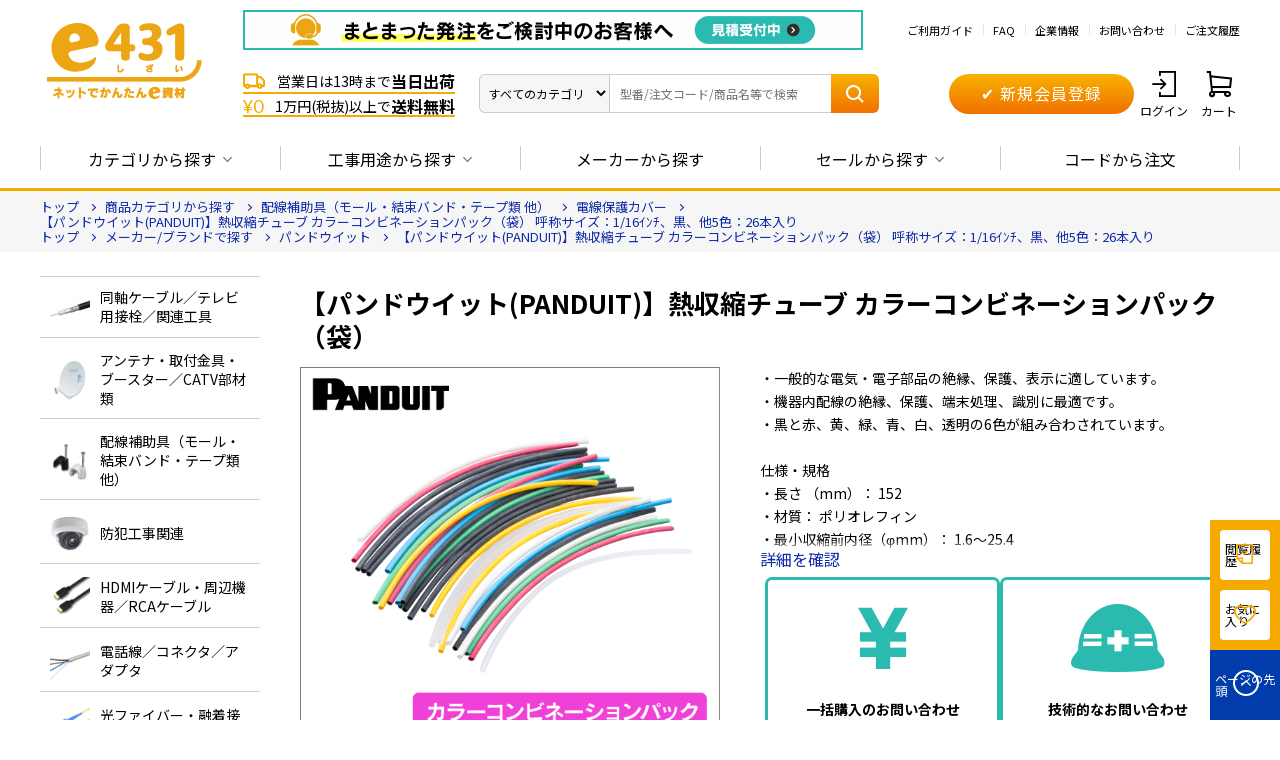

--- FILE ---
content_type: text/html; charset=utf-8
request_url: https://e431.jp/shop/g/gU5866/
body_size: 40292
content:
<!DOCTYPE html>
<html data-browse-mode="P" lang="ja" >
<head>
<meta charset="UTF-8">
<title>【パンドウイット】熱収縮チューブ　カラーコンビネーションパック（袋）　呼称サイズ：1/16ｲﾝﾁ、黒、他5色：26本入りの通販|工事資材のプロショップ e431(13時まで当日発送、1万円以上送料無料）</title>
<link rel="canonical" href="https://e431.jp/shop/g/gU5866/">


<meta name="description" content="【パンドウイット(PANDUIT)】熱収縮チューブ カラーコンビネーションパック（袋） 呼称サイズ：1/16ｲﾝﾁ、黒、他5色：26本入り | 放送・通信、防犯工事、エアコン工事、太陽光発電等の工事事業者様向け資材のネット販売サイト。低価格高品質のプライベートブランド「e431」、国内外の有名メーカー品を取扱い、業界トップクラスの品揃え">
<meta name="keywords" content="U5866,【パンドウイット(PANDUIT)】熱収縮チューブ カラーコンビネーションパック（袋） 呼称サイズ：1/16ｲﾝﾁ、黒、他5色：26本入り,通販,販売,工事,資材,部材,電材,カタログ,卸,業務用,放送・通信,アンテナ,ブースター,FTTH,CATV,LAN,HDMI,PV-CC,防犯カメラ,エアコン,同軸,コネクタ,ケーブル,レコーダ">

<meta name="wwwroot" content="" />
<meta name="rooturl" content="https://e431.jp" />
<meta name="viewport" content="width=1200">
<link rel="stylesheet" type="text/css" href="https://ajax.googleapis.com/ajax/libs/jqueryui/1.12.1/themes/ui-lightness/jquery-ui.min.css">

<link rel="stylesheet" type="text/css" href="/css/usr/user.css">

<script src="https://ajax.googleapis.com/ajax/libs/jquery/3.5.1/jquery.min.js"></script>
<script src="https://ajax.googleapis.com/ajax/libs/jqueryui/1.12.1/jquery-ui.min.js"></script>
<script src="/lib/jquery.cookie.js"></script>
<script src="/lib/jquery.balloon.js"></script>
<script src="/lib/goods/jquery.tile.min.js"></script>
<script src="/lib/modernizr-custom.js"></script>
<script src="/lib/vue.min.js" defer=""></script>
<script src="/lib/jquery.csv.js" defer=""></script>
<script src="/js/sys/tmpl.js"></script>
<script src="/js/sys/msg.js"></script>
<script src="/js/sys/sys.js"></script>
<script src="/js/sys/common.js"></script>
<script src="/js/sys/search_suggest.js"></script>
<script src="/js/sys/ui.js"></script>

<!-- Google Tag Manager -->
<script>(function(w,d,s,l,i){w[l]=w[l]||[];w[l].push({'gtm.start':
new Date().getTime(),event:'gtm.js'});var f=d.getElementsByTagName(s)[0],
j=d.createElement(s),dl=l!='dataLayer'?'&l='+l:'';j.async=true;j.src=
'https://www.googletagmanager.com/gtm.js?id='+i+dl;f.parentNode.insertBefore(j,f);
})(window,document,'script','dataLayer','GTM-WQ4SRQN');</script>
<!-- End Google Tag Manager -->

<meta name="facebook-domain-verification" content="c9lqoy8a60v6l6is163bwbz5cf3hpa" />




<link rel="SHORTCUT ICON" href="/img/favicon.ico">
<link rel="preload" href="/iconfont/icons.woff?20211223" as="font" type="font/woff" crossorigin>
<link rel="stylesheet" href="/css/style.css?20260114">

<script src="/js/usr/tmpl.js"></script>
<script src="/js/usr/msg.js"></script>
<script src="/lib/lazysizes.min.js"></script>
<script src="/js/usr/usr_btn_cart.js"></script>

<script type="text/javascript" src="//uabizprd.ukw.jp/taglog/ukwlg.js"></script>

<link rel="stylesheet" href="/css/user_goodslist.css">
<script src="/js/usr/goods.js"></script>
<script src="/lib/slick/slick.min.js"></script>
<script src="/js/usr/goodslist.js"></script>
<script src="/js/sys/goods_filter.js"></script>
<!-- etm meta -->
<meta property="etm:device" content="desktop" />
<meta property="etm:page_type" content="goods" />
<meta property="etm:cart_item" content="[]" />
<meta property="etm:attr" content="" />
<meta property="etm:goods_detail" content="{&quot;goods&quot;:&quot;U5866&quot;,&quot;category&quot;:&quot;CT0002&quot;,&quot;name&quot;:&quot;【パンドウイット(PANDUIT)】熱収縮チューブ カラーコンビネーションパック（袋） 呼称サイズ：1/16ｲﾝﾁ、黒、他5色：26本入り&quot;,&quot;variation_name1&quot;:&quot;&quot;,&quot;variation_name2&quot;:&quot;&quot;,&quot;item_code&quot;:&quot;HSTT06-YK1&quot;,&quot;backorder_fg&quot;:&quot;1&quot;,&quot;s_dt&quot;:&quot;&quot;,&quot;f_dt&quot;:&quot;&quot;,&quot;release_dt&quot;:&quot;&quot;,&quot;regular&quot;:&quot;&quot;,&quot;set_fg&quot;:&quot;0&quot;,&quot;stock_status&quot;:&quot;1&quot;,&quot;price&quot;:&quot;&quot;,&quot;sale_fg&quot;:&quot;false&quot;,&quot;brand&quot;:&quot;&quot;,&quot;brand_name&quot;:&quot;&quot;,&quot;category_name&quot;:&quot;LANケーブル&quot;}" />
<meta property="etm:goods_keyword" content="[{&quot;goods&quot;:&quot;U5866&quot;,&quot;stock&quot;:&quot;【パンドウイット(PANDUIT)】熱収縮チューブ&quot;},{&quot;goods&quot;:&quot;U5866&quot;,&quot;stock&quot;:&quot;【パンドウイット】熱収縮チューブ&quot;},{&quot;goods&quot;:&quot;U5866&quot;,&quot;stock&quot;:&quot;【パンドウイットPANDUIT】熱収縮チューブ&quot;},{&quot;goods&quot;:&quot;U5866&quot;,&quot;stock&quot;:&quot;11月下旬頃入荷予定&quot;},{&quot;goods&quot;:&quot;U5866&quot;,&quot;stock&quot;:&quot;16&quot;},{&quot;goods&quot;:&quot;U5866&quot;,&quot;stock&quot;:&quot;B3847&quot;},{&quot;goods&quot;:&quot;U5866&quot;,&quot;stock&quot;:&quot;B5250&quot;},{&quot;goods&quot;:&quot;U5866&quot;,&quot;stock&quot;:&quot;HSTT06YK1&quot;},{&quot;goods&quot;:&quot;U5866&quot;,&quot;stock&quot;:&quot;HSTT06-YK1&quot;},{&quot;goods&quot;:&quot;U5866&quot;,&quot;stock&quot;:&quot;HSTT09YK1&quot;},{&quot;goods&quot;:&quot;U5866&quot;,&quot;stock&quot;:&quot;HSTT09-YK1&quot;},{&quot;goods&quot;:&quot;U5866&quot;,&quot;stock&quot;:&quot;HSTT100YK1&quot;},{&quot;goods&quot;:&quot;U5866&quot;,&quot;stock&quot;:&quot;HSTT100-YK1&quot;},{&quot;goods&quot;:&quot;U5866&quot;,&quot;stock&quot;:&quot;HSTT12YK1&quot;},{&quot;goods&quot;:&quot;U5866&quot;,&quot;stock&quot;:&quot;HSTT12-YK1&quot;},{&quot;goods&quot;:&quot;U5866&quot;,&quot;stock&quot;:&quot;HSTT19YK1&quot;},{&quot;goods&quot;:&quot;U5866&quot;,&quot;stock&quot;:&quot;HSTT19-YK1&quot;},{&quot;goods&quot;:&quot;U5866&quot;,&quot;stock&quot;:&quot;HSTT25YK1&quot;},{&quot;goods&quot;:&quot;U5866&quot;,&quot;stock&quot;:&quot;HSTT25-YK1&quot;},{&quot;goods&quot;:&quot;U5866&quot;,&quot;stock&quot;:&quot;HSTT38YK1&quot;},{&quot;goods&quot;:&quot;U5866&quot;,&quot;stock&quot;:&quot;HSTT38-YK1&quot;},{&quot;goods&quot;:&quot;U5866&quot;,&quot;stock&quot;:&quot;HSTT50YK1&quot;},{&quot;goods&quot;:&quot;U5866&quot;,&quot;stock&quot;:&quot;HSTT50-YK1&quot;},{&quot;goods&quot;:&quot;U5866&quot;,&quot;stock&quot;:&quot;HSTT75YK1&quot;},{&quot;goods&quot;:&quot;U5866&quot;,&quot;stock&quot;:&quot;HSTT75-YK1&quot;},{&quot;goods&quot;:&quot;U5866&quot;,&quot;stock&quot;:&quot;L6040&quot;},{&quot;goods&quot;:&quot;U5866&quot;,&quot;stock&quot;:&quot;LANケーブル&quot;},{&quot;goods&quot;:&quot;U5866&quot;,&quot;stock&quot;:&quot;M0569&quot;},{&quot;goods&quot;:&quot;U5866&quot;,&quot;stock&quot;:&quot;R1573&quot;},{&quot;goods&quot;:&quot;U5866&quot;,&quot;stock&quot;:&quot;U5866&quot;},{&quot;goods&quot;:&quot;U5866&quot;,&quot;stock&quot;:&quot;V3174&quot;},{&quot;goods&quot;:&quot;U5866&quot;,&quot;stock&quot;:&quot;V3774&quot;},{&quot;goods&quot;:&quot;U5866&quot;,&quot;stock&quot;:&quot;W1575&quot;},{&quot;goods&quot;:&quot;U5866&quot;,&quot;stock&quot;:&quot;カラーコンビネーションパック（袋）&quot;},{&quot;goods&quot;:&quot;U5866&quot;,&quot;stock&quot;:&quot;サイズ&quot;},{&quot;goods&quot;:&quot;U5866&quot;,&quot;stock&quot;:&quot;チューブ&quot;},{&quot;goods&quot;:&quot;U5866&quot;,&quot;stock&quot;:&quot;トップページ&quot;},{&quot;goods&quot;:&quot;U5866&quot;,&quot;stock&quot;:&quot;パン&quot;},{&quot;goods&quot;:&quot;U5866&quot;,&quot;stock&quot;:&quot;パンドウィット&quot;},{&quot;goods&quot;:&quot;U5866&quot;,&quot;stock&quot;:&quot;パンドウイット&quot;},{&quot;goods&quot;:&quot;U5866&quot;,&quot;stock&quot;:&quot;個&quot;},{&quot;goods&quot;:&quot;U5866&quot;,&quot;stock&quot;:&quot;呼称サイズ：1/16ｲﾝﾁ、黒、他5色：26本入り&quot;},{&quot;goods&quot;:&quot;U5866&quot;,&quot;stock&quot;:&quot;呼称サイズ：1/2ｲﾝﾁ、黒、他6色：10本入り&quot;},{&quot;goods&quot;:&quot;U5866&quot;,&quot;stock&quot;:&quot;呼称サイズ：1/4ｲﾝﾁ、黒、他6色：14本入り&quot;},{&quot;goods&quot;:&quot;U5866&quot;,&quot;stock&quot;:&quot;呼称サイズ：1/8ｲﾝﾁ、黒、他6色：20本入り&quot;},{&quot;goods&quot;:&quot;U5866&quot;,&quot;stock&quot;:&quot;呼称サイズ：116ｲﾝﾁ、黒、他5色：26本入り&quot;},{&quot;goods&quot;:&quot;U5866&quot;,&quot;stock&quot;:&quot;呼称サイズ：12ｲﾝﾁ、黒、他6色：10本入り&quot;},{&quot;goods&quot;:&quot;U5866&quot;,&quot;stock&quot;:&quot;呼称サイズ：14ｲﾝﾁ、黒、他6色：14本入り&quot;},{&quot;goods&quot;:&quot;U5866&quot;,&quot;stock&quot;:&quot;呼称サイズ：18ｲﾝﾁ、黒、他6色：20本入り&quot;},{&quot;goods&quot;:&quot;U5866&quot;,&quot;stock&quot;:&quot;呼称サイズ：1ｲﾝﾁ、黒、他6色：7本入り&quot;},{&quot;goods&quot;:&quot;U5866&quot;,&quot;stock&quot;:&quot;呼称サイズ：3/16ｲﾝﾁ、黒、他6色：18本入り&quot;},{&quot;goods&quot;:&quot;U5866&quot;,&quot;stock&quot;:&quot;呼称サイズ：3/32ｲﾝﾁ、黒、他5色：24本入り&quot;},{&quot;goods&quot;:&quot;U5866&quot;,&quot;stock&quot;:&quot;呼称サイズ：3/4ｲﾝﾁ、黒、他6色：8本入り&quot;},{&quot;goods&quot;:&quot;U5866&quot;,&quot;stock&quot;:&quot;呼称サイズ：3/8ｲﾝﾁ、黒、他6色：12本入り&quot;},{&quot;goods&quot;:&quot;U5866&quot;,&quot;stock&quot;:&quot;呼称サイズ：316ｲﾝﾁ、黒、他6色：18本入り&quot;},{&quot;goods&quot;:&quot;U5866&quot;,&quot;stock&quot;:&quot;呼称サイズ：332ｲﾝﾁ、黒、他5色：24本入り&quot;},{&quot;goods&quot;:&quot;U5866&quot;,&quot;stock&quot;:&quot;呼称サイズ：34ｲﾝﾁ、黒、他6色：8本入り&quot;},{&quot;goods&quot;:&quot;U5866&quot;,&quot;stock&quot;:&quot;呼称サイズ：38ｲﾝﾁ、黒、他6色：12本入り&quot;},{&quot;goods&quot;:&quot;U5866&quot;,&quot;stock&quot;:&quot;電線保護カバー&quot;},{&quot;goods&quot;:&quot;U5866&quot;,&quot;stock&quot;:&quot;保護材・テープ類&quot;}]" />
<meta property="etm:goods_event" content="[{&quot;event&quot;:&quot;haisen&quot;,&quot;name&quot;:&quot;配線補助具&quot;,&quot;goods&quot;:&quot;U5866&quot;},{&quot;event&quot;:&quot;hshjg&quot;,&quot;name&quot;:&quot;配線補助具&quot;,&quot;goods&quot;:&quot;U5866&quot;}]" />
<meta property="etm:goods_genre" content="[{&quot;genre&quot;:&quot;1031300&quot;,&quot;name&quot;:&quot;電線保護カバー&quot;,&quot;goods&quot;:&quot;U5866&quot;},{&quot;genre&quot;:&quot;4690000&quot;,&quot;name&quot;:&quot;パンドウイット&quot;,&quot;goods&quot;:&quot;U5866&quot;}]" />

<script src="/js/sys/goods_ajax_cart.js"></script>
<script src="/js/sys/goods_ajax_bookmark.js"></script>
<script src="/js/sys/goods_ajax_quickview.js"></script>




</head>
<body class="page-goods" >

<!-- Google Tag Manager (noscript) -->
<noscript><iframe src="https://www.googletagmanager.com/ns.html?id=GTM-WQ4SRQN"
height="0" width="0" style="display:none;visibility:hidden"></iframe></noscript>
<!-- End Google Tag Manager (noscript) -->



<div id="fb-root"></div>
<script>(function(d, s, id) {
  var js, fjs = d.getElementsByTagName(s)[0];
  if (d.getElementById(id)) return;
  js = d.createElement(s); js.id = id;
  js.src = "//connect.facebook.net/ja_JP/sdk.js#xfbml=1&version=v2.3";
  fjs.parentNode.insertBefore(js, fjs);
}(document, 'script', 'facebook-jssdk'));
</script>
<div class="wrapper">
	
		
		
				
<!-- ========================= 【PC】_全画面共通_共通ヘッダー_未ログイン ========================= -->

<!-- キャンペーンバナー 2024/11/29  -->
<!--<div class="header-top-campaign-banner"><a href="/shop/e/ekgentei/?header"><img src="/img/usr/header_nenmatsu.jpg" alt=""></a></div> 
<style>
 .header-top-campaign-banner {
   background: #D80C18;
   display: flex;
   align-items: center;
   justify-content: center;
   z-index: 1;
   position: relative;
 }
 </style>--> 
  <!-- // キャンペーンバナー 2024/11/29 --> 
  
   <header id="header" class="pane-header">
    <div class="container">
      <div class="block-header-logo">
        <a class="block-header-logo--link" href="/shop/"><img src="/img/usr/common/e431_logo.gif" alt="ネットでかんたんe資材 e431" class="block-header-logo--img"></a>
      </div>
      <div class="block-header-contents">
        <div class="block-header-utility">
            <!-- ↓カタログ・大口見積、ヘッダーバナー -->
           <p class="block-header-utility--catchcopy"><a href="https://e431.jp/shop/everyform/form.aspx?header&questionnaire=quotation"><img src="https://e431.jp/img/usr/head_oguchi-A_251212.gif" alt="大口見積" class="block-genre-tree--banner-img" decoding="async" loading="lazy" width="620"></a></p>
            <ul class="block-header-utility--lists">
            <li class="block-header-utility--list"><a href="/shop/pages/guide_index.aspx" class="block-header-utility--list-a">ご利用ガイド</a></li>
            <li class="block-header-utility--list"><a href="/shop/pages/guide_faq.aspx" class="block-header-utility--list-a">FAQ</a></li>
            <li class="block-header-utility--list"><a href="https://ho-tu.co.jp/" class="block-header-utility--list-a" target="_blank">企業情報</a></li>
            <li class="block-header-utility--list"><a href="/shop/contact/contact.aspx" class="block-header-utility--list-a">お問い合わせ</a></li>
            <li class="block-header-utility--list"><a href="/shop/customer/history.aspx" class="block-header-utility--list-a">ご注文履歴</a></li>
          </ul>
        </div>
        <div class="block-header-use">
          <div class="block-header-catch">
            <ul class="block-header-catch--lists">
              <li class="block-header-catch--list"><span class="block-header-catch--icon icon-truck"></span>営業日は13時まで<em class="block-header-catch--large">当日出荷</em></li>
              <li class="block-header-catch--list"><span class="block-header-catch--icon icon-free">&yen;0</span>1万円(税抜)以上で<em class="block-header-catch--large">送料無料</em></li>
            </ul>
          </div>
          <div class="block-header-search">
            <form name="frmSearch" method="get" action="/shop/goods/search.aspx" class="block-header-search--form search">
            <select name="category" id="categoryadd" class="block-header-search--button js_suggest-cat-menu" aria-labelledby="dropdownMenu2">
              <option data-code="0" value="">すべてのカテゴリ</option>
              <option class="dropdown-item" data-code="01000000:01100000" data-name="エアコン・空調資材" value="01000000:01100000">エアコン・空調資材</option>
              <option class="dropdown-item" data-code="01000000:01010000" data-name="同軸ケーブル／テレビ用接栓／関連工具" value="01000000:01010000">同軸ケーブル／テレビ用接栓／関連工具</option>
              <option class="dropdown-item" data-code="01000000:01020000" data-name="アンテナ取付金具・部材類" value="01000000:01020000">アンテナ取付金具・部材類</option>
              <option class="dropdown-item" data-code="01000000:01030000" data-name="配線補助具" value="01000000:01030000">配線補助具</option>
              <option class="dropdown-item" data-code="01000000:01040000" data-name="防犯工事関連" value="01000000:01040000">防犯工事関連</option>
              <option class="dropdown-item" data-code="01000000:01050000" data-name="HDMIケーブル、周辺機器・RCAケーブル" value="01000000:01050000">HDMIケーブル、周辺機器・RCAケーブル</option>
              <option class="dropdown-item" data-code="01000000:01060000" data-name="電話ケーブル／コネクタ／アダプタ" value="01000000:01060000">電話ケーブル／コネクタ／アダプタ</option>
              <option class="dropdown-item" data-code="01000000:01070000" data-name="光ファイバー・融着接続機関連" value="01000000:01070000">光ファイバー・融着接続機関連</option>
              <option class="dropdown-item" data-code="01000000:01080000" data-name="LAN関連" value="01000000:01080000">LAN関連</option>
              <option class="dropdown-item" data-code="01000000:01090000" data-name="ネットワーク機器" value="01000000:01090000">ネットワーク機器</option>
              <option class="dropdown-item" data-code="01000000:01110000" data-name="太陽光発電" value="01000000:01110000">太陽光発電</option>
              <option class="dropdown-item" data-code="01000000:01120000" data-name="電源ケーブル・端子・コネクタ" value="01000000:01120000">電源ケーブル・端子・コネクタ</option>
              <option class="dropdown-item" data-code="01000000:01130000" data-name="電源タップ・延長コード" value="01000000:01130000">電源タップ・延長コード</option>
              <option class="dropdown-item" data-code="01000000:01140000" data-name="Panasonic スイッチ・コンセント(配線器具)" value="01000000:01140000">Panasonic スイッチ・コンセント(配線器具)</option>
              <option class="dropdown-item" data-code="01000000:01150000" data-name="PF管/FEP管/CD管" value="01000000:01150000">PF管/FEP管/CD管</option>
              <option class="dropdown-item" data-code="01000000:01160000" data-name="プラスチックボックス" value="01000000:01160000">プラスチックボックス</option>
              <option class="dropdown-item" data-code="01000000:01170000" data-name="工具関連" value="01000000:01170000">工具関連</option>
              <option class="dropdown-item" data-code="01000000:01180000" data-name="感染症関連" value="01000000:01180000">感染症関連</option>
              <option class="dropdown-item" data-code="01000000:01190000" data-name="その他" value="01000000:01190000">その他</option>
              <option class="dropdown-item" data-code="01000000:01800000" data-name="e431オリジナル" value="01000000:01800000">e431オリジナル</option>
              <option class="dropdown-item" data-code="01000000:0195" data-name="暑さ対策" value="01000000:0195">暑さ対策</option>
              <option class="dropdown-item" data-code="01000000:01990000" data-name="販売終了品" value="01000000:01990000">販売終了品</option>
            </select>
            <input class="block-header-search--keyword js_suggest-input" id="SearchTxt" type="text" placeholder="型番/注文コード/商品名等で検索" title="型番/注文コード/商品名等で検索" aria-label="Search" name="kw" value="">
            <button class="block-header-search--submit" type="submit" tabindex="1" name="search" value="search"><span class="icon-search"></span></button>
            <div id="suggest-aria" class="search-suggest"></div>
            <div class="block-header-suggest"></div>
          </form>
          </div>
          <div class="block-header-regist">
            <a href="/shop/customer/agree.aspx" class="btn btn-primary btn-size-m">　&#10004; 新規会員登録　</a>
          </div>
          <div class="block-header-nav">
            <ul class="block-header-nav--lists">
              <li class="block-header-nav--list"><a href="/shop/customer/menu.aspx" class="block-header-nav--list-a"><span class="block-header-nav--list-icon icon-login"></span>ログイン</a></li>
              <li class="block-header-nav--list"><a href="/shop/cart/cart.aspx" class="block-header-nav--list-a"><span class="block-header-nav--list-icon icon-cart"></span>カート<span class="block-header-nav--list-cart-count js-cart-count"></span></a></li>
            </ul>
          </div>
        </div>
      </div>
    </div>
  </header>
  
  <!-- カタログをダウンロードするモーダル 始まり -->
  <!-- <div class="c_modal-content-hide">
    <div class="modal-catalog--inner" id="modal-catalog">
      <div class="modal-catalog--items">
        <div class="modal-catalog--img"><img src="/img/usr/img_catalog01.jpg" alt=""></div>
        <div class="modal-catalog--btns">
          <div class="modal-catalog--btn-download"><a href="/shop/mail/mag.aspx" class="btn btn-primary btn-size-xl">
            <span class="icon-pdf"></span> カタログをダウンロードする
            <span class="modal-catalog--btn-download-note">カタログのダウンロードには、メールマガジンの登録が必要になります</span>
          </a></div>
          <p class="modal-catalog--txt-login">会員の方は<a href="/shop/customer/login.aspx">ログイン</a>することでダウンロードできます。</p>
           <div class="modal-catalog--btn-paper"><a href="/shop/everyform/form.aspx?questionnaire=catalog" class="btn btn-secondary btn-size-xl">紙面を請求する</a></div>
        </div>
      </div>
    </div>
  </div> -->
  <!-- カタログをダウンロードするモーダル 終わり -->
  
  <script>
    let loginFlagForPolicyCheck = false;
  </script>

				
					

<!-- ========================= 【PC】_全画面共通_グローバルナビゲーション ========================= -->
<div class="pane-globalnav">
  <div class="container">
    <div class="block-globalnav--logo">
      <a class="block-globalnav--logo-link" href="/shop/"><img
          src="/img/usr/common/e431_logo_min.gif" alt="ネットでかんたんe資材 e431"
          class="block-globalnav--logo-img"></a>
    </div>
    <nav class="block-globalnav">
      <ul class="block-globalnav--lists">
        <li class="block-globalnav--list block-globalnav--list-category">
          <a href="javascript:void(0);" class="block-globalnav--list-a">カテゴリから探す<span
              class="icon-arrow-btm"></span></a>
        </li>
        <li class="block-globalnav--list block-globalnav--list-use">
          <a href="javascript:void(0);" class="block-globalnav--list-a">工事用途から探す<span
              class="icon-arrow-btm"></span></a>
        </li>
        <li class="block-globalnav--list block-globalnav--list-code">
          <a href="https://e431.jp/shop/pages/makerlist.aspx"
            class="block-globalnav--list-a">メーカーから探す</a>
        </li>
        <li class="block-globalnav--list block-globalnav--list-focus">
          <a href="javascript:void(0);" class="block-globalnav--list-a">セールから探す<span
              class="icon-arrow-btm"></span></a>
        </li>
        <li class="block-globalnav--list block-globalnav--list-code">
          <a href="https://e431.jp/shop/quickorder/quickorder.aspx"
            class="block-globalnav--list-a">コードから注文</a>
        </li>
      </ul>
    </nav>
    <div class="block-globalnav--search">
      <form name="frmSearch" method="get" action="/shop/goods/search.aspx" class="block-header-search--form search">
        <select name="category" id="categoryadd" class="block-header-search--button js_suggest-cat-menu" aria-labelledby="dropdownMenu2">
          <option data-code="0" value="">すべてのカテゴリ</option>
          <option class="dropdown-item" data-code="01000000:01100000" data-name="エアコン・空調資材" value="01000000:01100000">エアコン・空調資材</option>
          <option class="dropdown-item" data-code="01000000:01010000" data-name="同軸ケーブル／テレビ用接栓／関連工具" value="01000000:01010000">同軸ケーブル／テレビ用接栓／関連工具</option>
          <option class="dropdown-item" data-code="01000000:01020000" data-name="アンテナ取付金具・部材類" value="01000000:01020000">アンテナ取付金具・部材類</option>
          <option class="dropdown-item" data-code="01000000:01030000" data-name="配線補助具" value="01000000:01030000">配線補助具</option>
          <option class="dropdown-item" data-code="01000000:01040000" data-name="防犯工事関連" value="01000000:01040000">防犯工事関連</option>
          <option class="dropdown-item" data-code="01000000:01050000" data-name="HDMIケーブル、周辺機器・RCAケーブル" value="01000000:01050000">HDMIケーブル、周辺機器・RCAケーブル</option>
          <option class="dropdown-item" data-code="01000000:01060000" data-name="電話ケーブル／コネクタ／アダプタ" value="01000000:01060000">電話ケーブル／コネクタ／アダプタ</option>
          <option class="dropdown-item" data-code="01000000:01070000" data-name="光ファイバー・融着接続機関連" value="01000000:01070000">光ファイバー・融着接続機関連</option>
          <option class="dropdown-item" data-code="01000000:01080000" data-name="LAN関連" value="01000000:01080000">LAN関連</option>
          <option class="dropdown-item" data-code="01000000:01090000" data-name="ネットワーク機器" value="01000000:01090000">ネットワーク機器</option>
          <option class="dropdown-item" data-code="01000000:01110000" data-name="太陽光発電" value="01000000:01110000">太陽光発電</option>
          <option class="dropdown-item" data-code="01000000:01120000" data-name="電源ケーブル・端子・コネクタ" value="01000000:01120000">電源ケーブル・端子・コネクタ</option>
          <option class="dropdown-item" data-code="01000000:01130000" data-name="電源タップ・延長コード" value="01000000:01130000">電源タップ・延長コード</option>
          <option class="dropdown-item" data-code="01000000:01140000" data-name="Panasonic スイッチ・コンセント(配線器具)" value="01000000:01140000">Panasonic スイッチ・コンセント(配線器具)</option>
          <option class="dropdown-item" data-code="01000000:01150000" data-name="PF管/FEP管/CD管" value="01000000:01150000">PF管/FEP管/CD管</option>
          <option class="dropdown-item" data-code="01000000:01160000" data-name="プラスチックボックス" value="01000000:01160000">プラスチックボックス</option>
          <option class="dropdown-item" data-code="01000000:01170000" data-name="工具関連" value="01000000:01170000">工具関連</option>
          <option class="dropdown-item" data-code="01000000:01180000" data-name="感染症関連" value="01000000:01180000">感染症関連</option>
          <option class="dropdown-item" data-code="01000000:01190000" data-name="その他" value="01000000:01190000">その他</option>
          <option class="dropdown-item" data-code="01000000:01800000" data-name="e431オリジナル" value="01000000:01800000">e431オリジナル</option>
          <option class="dropdown-item" data-code="01000000:0195" data-name="暑さ対策" value="01000000:0195">暑さ対策</option>
          <option class="dropdown-item" data-code="01000000:01990000" data-name="販売終了品" value="01000000:01990000">販売終了品</option>
        </select>
        <input class="block-header-search--keyword js_suggest-input" id="SearchTxt2" type="text" placeholder="型番/注文コード/商品名等で検索" title="型番/注文コード/商品名等で検索" aria-label="Search" name="kw" value="">
        <button class="block-header-search--submit" type="submit" tabindex="1" name="search" value="search"><span class="icon-search"></span></button>
        <div id="suggest-aria" class="search-suggest"></div>
        <div class="block-header-suggest block-header-suggest-reverse"></div>
      </form>
    </div>
  </div>
</div>

<div class="block-globalnav--toggle-contents">
  <div class="block-globalnav--toggle-content
    block-globalnav--content-category">
    <div class="block-globalnav--toggle-content--inner">
      <ul class="block-globalnav--toggle-content--lists"
        id="globalnav-genre-list-category">
        <p v-if="isError">{{ message }}</p>
        <li class="block-globalnav--toggle-content--list" v-for="genre in
          genre">
          <a href="#" class="block-globalnav--toggle-content--list-a"
            v-bind:href="'/shop/r/r' + genre.genre + '/'">
            <figure class="block-globalnav--toggle-content--list-img">
              <img v-if="genre.src3" v-bind:src="genre.src3" alt="" width="40"
                height="40">
              <img v-else src="/img/usr/common/e431_icon.jpg" alt="" width="40"
                height="40">
            </figure>
            <span class="block-globalnav--toggle-content--list-txt">{{ genre.name }}</span>
          </a>
        </li>
      </ul>
    </div>
  </div>
  <div class="block-globalnav--toggle-content block-globalnav--content-use">
    <div class="block-globalnav--toggle-content--inner">
      <ul class="block-globalnav--toggle-content--lists"
        id="globalnav-genre-list-use">
        <p v-if="isError">{{ message }}</p>
        <li class="block-globalnav--toggle-content--list" v-for="genre in
          genre">
          <a href="#" class="block-globalnav--toggle-content--list-a"
            v-bind:href="'/shop/r/r' + genre.genre + '/'">
            <figure class="block-globalnav--toggle-content--list-img">
              <img v-if="genre.src3" v-bind:src="genre.src3" alt="" width="40"
                height="40">
              <img v-else src="/img/usr/common/e431_icon.jpg" alt="" width="40"
                height="40">
            </figure>
            <span class="block-globalnav--toggle-content--list-txt">{{ genre.name }}</span>
          </a>
        </li>
      </ul>
    </div>
  </div>
  <!-- maker -->
  <div class="block-globalnav--toggle-content block-globalnav--content-maker">
    <div class="block-globalnav--toggle-content--inner">
      <ul class="block-globalnav--toggle-content--lists"
        id="globalnav-genre-list-maker">
        <p v-if="isError">{{ message }}</p>
        <li class="block-globalnav--toggle-content--list" v-for="genre in
          genre">
          <a href="#" class="block-globalnav--toggle-content--list-a"
            v-bind:href="'/shop/r/r' + genre.genre + '/'">
            <figure class="block-globalnav--toggle-content--list-img">
              <img v-if="genre.src3" v-bind:src="genre.src3" alt="" width="40"
                height="40">
              <img v-else src="/img/usr/common/e431_icon.jpg" alt="" width="40"
                height="40">
            </figure>
            <span class="block-globalnav--toggle-content--list-txt">{{ genre.name }}</span>
          </a>
        </li>
      </ul>
    </div>
  </div>

  <div class="block-globalnav--toggle-content block-globalnav--content-focus">
    <div class="block-globalnav--toggle-content--inner">
      <ul class="block-footer-main--item-lists item-lists--col2">
<!--セール詳細-->
<li class="block-globalnav--toggle-content--list"><a href="/shop/e/esgentei/?gnavi" class="block-globalnav--toggle-content--list-a"><span class="icon-arrow-right"></span>在庫一掃セール</a></li>
<li class="block-globalnav--toggle-content--list"><a href="/shop/e/epricedwn/?gnavi" class="block-globalnav--toggle-content--list-a"><span class="icon-arrow-right"></span>お値段見直しました</a></li>
<li class="block-globalnav--toggle-content--list"><a href="/shop/e/ebyr-rcm/?gnavi" class="block-globalnav--toggle-content--list-a"><span class="icon-arrow-right"></span>諸事情により、特別な価格設定をしている商品</a></li>

      </ul>
      <!-- focus -->
    </div>
  </div>
</div>
				
		
	
	
<div class="pane-topic-path">
	<div class="container">
		<div class="block-topic-path">
	<ul class="block-topic-path--list" id="bread-crumb-list" itemscope itemtype="https://schema.org/BreadcrumbList">
		<li class="block-topic-path--genre-item block-topic-path--item__home" itemscope itemtype="https://schema.org/ListItem" itemprop="itemListElement">
	<a href="https://e431.jp/shop/" itemprop="item">
		<span itemprop="name">トップ</span>
	</a>
	<meta itemprop="position" content="1" />
</li>

<li class="block-topic-path--genre-item" itemscope itemtype="https://schema.org/ListItem" itemprop="itemListElement">
	<a href="https://e431.jp/shop/r/r01000000/" itemprop="item">
		<span itemprop="name">商品カテゴリから探す</span>
	</a>
	<meta itemprop="position" content="2" />
</li>


<li class="block-topic-path--genre-item" itemscope itemtype="https://schema.org/ListItem" itemprop="itemListElement">
	<a href="https://e431.jp/shop/r/r01030000/" itemprop="item">
		<span itemprop="name">配線補助具（モール・結束バンド・テープ類 他）</span>
	</a>
	<meta itemprop="position" content="3" />
</li>


<li class="block-topic-path--genre-item" itemscope itemtype="https://schema.org/ListItem" itemprop="itemListElement">
	<a href="https://e431.jp/shop/r/r01031300/" itemprop="item">
		<span itemprop="name">電線保護カバー</span>
	</a>
	<meta itemprop="position" content="4" />
</li>


<li class="block-topic-path--genre-item block-topic-path--item__current" itemscope itemtype="https://schema.org/ListItem" itemprop="itemListElement">
	<a href="https://e431.jp/shop/g/gU5866/" itemprop="item">
		<span itemprop="name">【パンドウイット(PANDUIT)】熱収縮チューブ カラーコンビネーションパック（袋） 呼称サイズ：1/16ｲﾝﾁ、黒、他5色：26本入り</span>
	</a>
	<meta itemprop="position" content="5" />
</li>


	</ul>


	<ul class="block-topic-path--list" id="bread-crumb-list" itemscope itemtype="https://schema.org/BreadcrumbList">
		<li class="block-topic-path--genre-item block-topic-path--item__home" itemscope itemtype="https://schema.org/ListItem" itemprop="itemListElement">
	<a href="https://e431.jp/shop/" itemprop="item">
		<span itemprop="name">トップ</span>
	</a>
	<meta itemprop="position" content="1" />
</li>

<li class="block-topic-path--genre-item" itemscope itemtype="https://schema.org/ListItem" itemprop="itemListElement">
	<a href="https://e431.jp/shop/r/r04000000/" itemprop="item">
		<span itemprop="name">メーカー/ブランドで探す</span>
	</a>
	<meta itemprop="position" content="2" />
</li>


<li class="block-topic-path--genre-item" itemscope itemtype="https://schema.org/ListItem" itemprop="itemListElement">
	<a href="https://e431.jp/shop/r/r04690000/" itemprop="item">
		<span itemprop="name">パンドウイット</span>
	</a>
	<meta itemprop="position" content="3" />
</li>


<li class="block-topic-path--genre-item block-topic-path--item__current" itemscope itemtype="https://schema.org/ListItem" itemprop="itemListElement">
	<a href="https://e431.jp/shop/g/gU5866/" itemprop="item">
		<span itemprop="name">【パンドウイット(PANDUIT)】熱収縮チューブ カラーコンビネーションパック（袋） 呼称サイズ：1/16ｲﾝﾁ、黒、他5色：26本入り</span>
	</a>
	<meta itemprop="position" content="4" />
</li>


	</ul>

</div>
	</div>
</div>
<div class="pane-contents">
<div class="container">

<div class="pane-left-menu">
<div id="block_of_leftmenu_top" class="block-left-menu-top">


		<div class="block-genre-nav" id="vue-genre-nav" v-cloak>
  <p v-if="isError" class="block-genre-nav--error">{{ message }}</p>

  <ul class="block-genre-nav--items">
    <li
      class="block-genre-nav--item"
      v-for="(genre, index) in genre"
      :key="index"
      @mouseenter="handleMouseEnter($event, index)"
      @mouseleave="handleMouseLeave($event, index)"
    >
      <a
        :href="'/shop/r/r' + genre.genre + '/'"
        class="block-genre-nav--item-link"
      >
        <figure class="block-genre-nav--item-img">
          <img
            :src="genre.src3 || '/img/usr/common/e431_icon.jpg'"
            :alt="genre.name"
            @error="handleImageError($event)"
          />
        </figure>
        <span class="block-genre-nav--item-txt">
          {{ genre.name }}
        </span>
      </a>

      <!-- 第2階層サブメニュー -->
      <div
        class="block-genre-nav--item-submenu"
        v-show="genre.genres && genre.genres.length > 0 && hoveredIndex === index"
        @mouseenter="handleSubmenuMouseEnter($event, index)"
        @mouseleave="handleSubmenuMouseLeave($event, index)"
      >
        <div class="block-genre-nav--item-submenu-header">
          <a
            :href="'/shop/r/r' + genre.genre + '/'"
            class="block-genre-nav--item-submenu-header-title"
          >
            すべての商品をみる
          </a>
        </div>

        <ul class="block-genre-nav--item-submenu-list">
          <li
            class="block-genre-nav--item-submenu-item"
            v-for="(genrelv2, subIndex) in genre.genres"
            :key="subIndex"
            @mouseenter="handleSubmenuItemMouseEnter($event, index, subIndex)"
            @mouseleave="handleSubmenuItemMouseLeave($event, index, subIndex)"
          >
            <a
              :href="'/shop/r/r' + genrelv2.genre + '/'"
              :class="[
                'block-genre-nav--item-submenu-item-link',
                { 'is-right-arrow': genrelv2.genres && genrelv2.genres.length > 0 }
              ]"
            >
              <figure class="block-genre-nav--item-submenu-item-img">
                <img
                  :src="genrelv2.src3 || '/img/usr/common/e431_icon.jpg'"
                  :alt="genrelv2.name"
                  decoding="async"
                  loading="lazy"
                  @error="handleImageError($event)"
                />
              </figure>
              <span class="block-genre-nav--item-submenu-item-txt">
                {{ genrelv2.name }}
              </span>
            </a>

            <!-- 第3階層メニュー -->
            <div
              class="block-genre-nav--item-submenu-lv3"
              v-show="
                genrelv2.genres &&
                genrelv2.genres.length > 0 &&
                hoveredSubIndex === (index + '-' + subIndex)
              "
              @mouseenter="handleLv3MouseEnter($event, index, subIndex)"
              @mouseleave="handleLv3MouseLeave($event, index, subIndex)"
            >
              <ul class="block-genre-nav--item-submenu-lv3-list">
                <li
                  class="block-genre-nav--item-submenu-lv3-item"
                  v-for="(genrelv3, lv3Index) in genrelv2.genres"
                  :key="lv3Index"
                >
                  <a
                    :href="'/shop/r/r' + genrelv3.genre + '/'"
                    class="block-genre-nav--item-submenu-lv3-item-link"
                  >
                    <span class="block-genre-nav--item-submenu-lv3-item-txt">
                      {{ genrelv3.name }}
                    </span>
                  </a>
                </li>
              </ul>
            </div>
            <!-- /第3階層メニュー -->
          </li>
        </ul>
      </div>
      <!-- /第2階層サブメニュー -->
    </li>
  </ul>
</div>


</div>
<div id="block_of_leftmenu_middle" class="block-left-menu-middle">


		


</div>


	<div id="block_of_filter" class="block-filter">
		<form id="frmFilterList" name="frmFilterList" class="block-filter--form" method="get" action="">
		
		

		
	</form>
</div>
<div id="block_of_leftmenu_bottom" class="block-left-menu-bottom">


		<!-- 閲覧履歴 -->
<section class="block-left-menu-history">
  <div style="margin-top: 15px; padding-left: 8px; border-left: 8px solid; border-bottom: 1px solid; border-image: linear-gradient(to top, #f17100, #f8b200) 1; width: 220px;"><p style="color: #333; font-weight: bold; font-size: 18px;">閲覧履歴</p></div>
  <div data-view-history>閲覧履歴読み込み中…</div>
</section>
<!-- トップページの場合は非表示とする -->
<script>
jQuery(function($) {
  $('body.page-top').length > 0 && $('.block-left-menu-history').remove();
});
</script>
<!-- // 閲覧履歴 -->

<style>
    .ippin_ashirai {
      position: relative;
      overflow: hidden;
      padding-left: 50px;
       width: 220px;
       border-bottom: 1px solid #f17100;
    }
  
    .ippin_ashirai:before {
      position: absolute;
        top: -159%;
        left: -125px;
        width: 166px;
        height: 300%;
        content: '';
        -webkit-transform: rotate(20deg);
        transform: rotate(20deg);
        background: linear-gradient(0deg, #f17100 0%, #f8b200 100%);
    }
  
    .ippin_ashirai span {
      font-size: 1.5rem;
        position: absolute;
        z-index: 1;
        top: 0;
        left: 0;
        display: block;
        margin-top: -6px;
        margin-left: 8px;
      color: #fff;
    }
  
    .star01 {
      animation: r1 1s linear infinite;
    }
  
    @keyframes r1 {
      0%   { transform: rotate(0deg); }
      100% { transform: rotate(360deg); }
    }
    </style>
  
    <link rel="stylesheet" href="/css/banner/side.css">
  
<!-- ◆◆◆大口見積もり 承っております◆◆◆ --><div style="padding-left: 8px; border-left: 8px solid; border-bottom: 1px solid; border-image: linear-gradient(to top, #f17100, #f8b200) 1; width: 220px;"><p style="color: #333; font-weight: bold; font-size: 18px;">大口・一括発注の<br>お問い合わせ</p></div>
<!-- 大口の発注は別途見積もりも承りますバナー --><div class="block-genre-tree--banner"><a href="/shop/a/aside-mitsumori/"><img src="/img/usr/side_ooguchi.gif" width="220" alt="大口注文お見積り受付中" decoding="async" loading="lazy"><br><span class="estimate_animation">単価表の数量を大きく超える際は、<br>別途お見積りも承ります。</span></a></div>

<hr style="border:none; border-top:dashed 1px #888888; color:#FFFFFF; margin:40px 0;">

<!-- ◆◆◆最新情報◆◆◆　新着・在庫一掃・価格見直し・カタログ --><div id="block-genre-tree--banner-side"><div style="margin-top: 15px; padding-left: 8px; border-left: 8px solid; border-bottom: 1px solid; border-image: linear-gradient(to top, #f17100, #f8b200) 1; width: 220px;"><p style="color: #333; font-weight: bold; font-size: 18px;">最新・サイト更新情報</p></div>
<!-- Hikvisionのサブブランド、HiLook（ハイルック）販売開始 --><div class="block-genre-tree--banner"><a href="/shop/r/r01043000_dT/?side"><img src="https://e431.jp/img/usr/side_HiLook_251119.jpg" width="220" alt="Hikvisionのサブブランド、HiLook（ハイルック）販売開始" decoding="async" loading="lazy"><br><span style="font-size:13px; display: block; margin-top: 5px;">Hikvisionの新ブランド、HiLook（ハイルック）販売開始</span></a></div>
<!-- e431の新着商品 --><div class="block-genre-tree--banner"><a href="/shop/e/enew02/?side"><img src="https://e431.jp/img/usr/eventbanner_new.jpg" width="220" alt="e431の新着商品" decoding="async" loading="lazy"><br><span style="font-size:13px">新着商品はこちらをクリック！</span></a></div>
<!-- お値段見直しました --><div class="block-genre-tree--banner"><a href="/shop/e/epricedwn/?side"><img src="https://e431.jp/img/usr/side_otegoro.gif" width="220" alt="お値段見直しました" decoding="async" loading="lazy"><br><span style="font-size:13px">マスプロ・因幡電工他追加お値下げ</span></a></div>
<!-- 在庫一掃 --><div class="block-genre-tree--banner"><a href="/shop/e/esgentei/?side"><img src="https://e431.jp/img/usr/side_zaikoisso_date.gif" width="220" alt="在庫一掃" decoding="async" loading="lazy"><br><span style="font-size:13px">在庫一掃セール！在庫限りで終了</span></a></div>
<!-- コストを抑える仕入の裏技 --><div class="block-genre-tree--banner"><a href="/shop/e/ebyr-rcm/?side"><img src="https://e431.jp/img/usr/side_SpotItem_251128.jpg" width="220" alt="コストを抑える仕入の裏技" decoding="async" loading="lazy"><br><span style="font-size:13px">メーカー廃番・在庫調整などでお得</span></a></div>

<hr style="border:none; border-top:dashed 1px #888888; color:#FFFFFF; margin:40px 0;">


<!-- ◆◆◆新着商品◆◆◆ e431オリジナル商品の新着中心に掲載--><div style="padding-left: 8px; border-left: 8px solid; border-bottom: 1px solid; border-image: linear-gradient(to top, #f17100, #f8b200) 1; width: 220px;"><p style="color: #333; font-size: 18px; font-weight: bold;">新着商品</p></div>
<!-- 細径なのにお安いCat5eLANケーブル --><div class="block-genre-tree--banner"><a href="/shop/a/aside-hosokei5e-h1678/"><img src="https://e431.jp/img/usr/side_H1678_251211.webp" width="220" alt="細径なのにお安いCat5eLANケーブル" decoding="async" loading="lazy"><br><span style="font-size:13px">施工しやすいのにお得なLAN</span></a></div>
<!-- 廉価版光ファイバカッタ --><div class="block-genre-tree--banner"><a href="/shop/g/gQ9239/?side"><img src="https://e431.jp/img/usr/side_Q9239.jpg" width="220" alt="廉価版光ファイバカッタ" decoding="async" loading="lazy"><br><span style="font-size:13px">単心専用・廉価版ファイバカッタ</span></a></div>
<!-- 現場組立コネクタ（LC、マルチモード） --><div class="block-genre-tree--banner"><a href="/shop/g/gD0746/?side"><img src="https://e431.jp/img/usr/side_D0746.jpg" width="220" alt="現場組立コネクタ（LC、マルチモード）" decoding="async" loading="lazy"><br><span style="font-size:13px">マルチモード対応現場組立コネクタ</span></a></div>
<!-- 双方向通話可能な同軸HDTVIカメラ --><div class="block-genre-tree--banner"><a href="/shop/e/e2wyaudio/?side"><img src="https://e431.jp/img/usr/side_HDTVIcamera_250909.gif" width="220" alt="双方向通話可能な同軸HDTVIカメラ" decoding="async" loading="lazy"><br><span style="font-size:13px">同軸カメラで双方向通話を実現！</span></a></div>
<!-- ナイロン612結束バンド --><div class="block-genre-tree--banner"><a href="/shop/g/gP5110/?side"><img src="https://e431.jp/img/usr/side_P5110.gif" width="220" alt="ナイロン612結束バンド" decoding="async" loading="lazy"><br><span style="font-size:13px">過酷な環境で使える結束バンド</span></a></div>
<!-- e431製引込金具、安価で使いやすい --><div class="block-genre-tree--banner"><a href="/shop/goods/search.aspx?side&spec=9%3a1&category=01000000%3a01020000%3a01020800&search=x&display=T&seq=isdd"><img src="https://e431.jp/img/usr/side_hikikomiKanagu_250908.gif" width="220" alt="e431製引込金具、安価で使いやすい" decoding="async" loading="lazy"><br><span style="font-size:13px">e431製引込金具、安価で使いやすい</span></a></div>
<!-- LANケーブル Cat6 全12色 --><div class="block-genre-tree--banner"><a href="/shop/g/gL6689/?side"><img src="https://e431.jp/img/usr/side_B7339.jpg" width="220" alt="LANケーブル Cat6 全12色" decoding="async" loading="lazy"><br><span style="font-size:13px">LANケーブル Cat6 全12色</span></a></div>
<!-- LANケーブル Cat5e 全13色 --><div class="block-genre-tree--banner"><a href="/shop/g/gX5671/?side"><img src="https://e431.jp/img/usr/side_F2847.gif" width="220" alt="LANケーブル Cat5e 全13色" decoding="async" loading="lazy"><br><span style="font-size:13px">LANケーブル Cat5e 全13色</span></a></div>

<hr style="border:none; border-top:dashed 1px #888888; color:#FFFFFF; margin:40px 0;">

<!-- ◆◆◆NBメーカー◆◆◆　主要ナショナルブランドメーカーのメーカーバナー --><div style="padding-left: 8px; border-left: 8px solid; border-bottom: 1px solid; border-image: linear-gradient(to top, #f17100, #f8b200) 1; width: 220px;"><p style="color: #333; font-size: 18px; font-weight: bold;">メーカー品も取扱拡大中<br>商品リクエスト受付中</p></div>

<!-- DXアンテナ・マスプロ｜ブースター＆アンテナがセットでお得 --><div class="block-genre-tree--banner"><a href="/shop/r/r01021100_dT/?side"><img src="https://e431.jp/img/usr/side_antenna-booster_251111.jpg" width="220" alt="DXアンテナ・マスプロ｜ブースター＆アンテナがセットでお得" decoding="async" loading="lazy"><br><span style="font-size:13px">アンテナ/ブースターまとめてお得</span></a></div>
<!-- 因幡電工の化粧カバー --><div class="block-genre-tree--banner"><a href="/shop/r/r02030100/?side"><img src="https://e431.jp/img/usr/side_A7711.gif" width="220" alt="因幡電工の化粧カバー" decoding="async" loading="lazy"><br><span style="font-size:13px">因幡電工の化粧カバー（SD/LD/MD）</span></a></div>
<!-- 未来工業、新規取扱増加 --><div class="block-genre-tree--banner"><a href="/shop/r/r04900000_dT/?side"><img src="https://e431.jp/img/usr/side_mirai.gif" width="220" alt="未来工業、新規取扱増加" decoding="async" loading="lazy"><br><span style="font-size:13px">未来工業、新規取扱製品追加</span></a></div>
<!-- 日動電工・ニチドウの取扱拡大中 --><div class="block-genre-tree--banner"><a href="/shop/r/r040W0000_dT/?side"><img src="https://e431.jp/img/usr/side_nichidodenko_251204.jpg" width="220" alt="日動電工・ニチドウの取扱拡大中" decoding="async" loading="lazy"><br><span style="font-size:13px">日動電工(ニチドウ)の取扱拡大中</span></a></div>
<!-- TP-LINK --><div class="block-genre-tree--banner"><a href="/shop/r/r04510000/?side"><img src="https://e431.jp/img/usr/side_TPLINK2.gif" width="220" alt="TP-LINK" decoding="async" loading="lazy"><br><span style="font-size:13px">TP-LINK、2台以上ご発注で大幅割引</span></a></div>
<!-- DXアンテナ --><div class="block-genre-tree--banner"><a href="/shop/r/r04480000_dT/?side"><img src="https://e431.jp/img/usr/side_240708_DX.gif" width="220" alt="DXアンテナ" decoding="async" loading="lazy"><br><span style="font-size:13px">DXアンテナの製品一覧はこちら</span></a></div>
<!-- マスプロ電工 --><div class="block-genre-tree--banner"><a href="/shop/r/r04840000_dT/?side"><img src="https://e431.jp/img/usr/side_240718_maspro.gif" width="220" alt="マスプロ電工" decoding="async" loading="lazy"><br><span style="font-size:13px">マスプロ電工、新規取扱製品追加</span></a></div>
<!-- 日本アンテナ --><div class="block-genre-tree--banner"><a href="/shop/r/r04600000_dT/?side"><img src="https://e431.jp/img/usr/side_240712nichian.gif" width="220" alt="日本アンテナ" decoding="async" loading="lazy"><br><span style="font-size:13px">日本アンテナ、ご発注はお早めに</span></a></div>
<!-- Panasonic --><div class="block-genre-tree--banner"><a href="/shop/r/r04660000_dT/?side"><img src="https://e431.jp/img/usr/side_Panasonic.gif" width="220" alt="Panasonic" decoding="async" loading="lazy"><br><span style="font-size:13px">Panasonic製品一覧はこちら</span></a></div>

<hr style="border:none; border-top:dashed 1px #888888; color:#FFFFFF; margin:40px 0;">
        
<!-- ◆◆◆e431の全力オススメコーナー◆◆◆　e431のオリジナル製品・繰り込み高評価・映像伝送特集 --><div style="margin-top: 15px; padding-left: 8px; border-left: 8px solid; border-bottom: 1px solid; border-image: linear-gradient(to top, #f17100, #f8b200) 1; width: 220px;"><p style="color: #333; font-weight: bold; font-size: 18px;">e431のオススメ！<br>品質も価格も自信あり！</p></div>
<!-- e431オリジナル製品 --><div class="block-genre-tree--banner"><a href="/shop/r/r01800000/?side"><img src="https://e431.jp/img/usr/side_e431original2.gif" width="220" alt="e431オリジナル製品" decoding="async" loading="lazy"><br><span style="font-size:13px">皆様のご要望を元に開発しています</span></a></div>
<!-- 口コミ好評価製品 --><div class="block-genre-tree--banner"><a href="/shop/e/ereview/?side"><img src="https://e431.jp/img/usr/side_hoshi4ijou.gif" width="220" alt="口コミ好評価製品" decoding="async" loading="lazy"><br><span style="font-size:13px">コストに驚き、品質に納得！</span></a></div>
<!-- 映像伝送系特集！ --><div class="block-genre-tree--banner"><a href="/shop/e/eeizo/?side"><img src="https://e431.jp/img/usr/side_eizou.jpg" width="220" alt="映像伝送系特集！" decoding="async" loading="lazy"><br><span style="font-size:13px">映像伝送・サイネージ系に注力中</span></a></div>
<!-- ホテル・病院向け資材特集 --><div class="block-genre-tree--banner"><a href="/shop/r/r020A0000/?side"><img src="https://e431.jp/img/usr/side_hotel-hospital_250723.jpg" width="220" alt="ホテル・病院向け資材特集" decoding="async" loading="lazy"><br><span style="font-size:13px">ホテルや病院で求められる配線資材</span></a></div>


<hr style="border:none; border-top:dashed 1px #888888; color:#FFFFFF; margin:40px 0;">

<!-- ◆◆◆大口見積もり 承っております◆◆◆ --><div style="padding-left: 8px; border-left: 8px solid; border-bottom: 1px solid; border-image: linear-gradient(to top, #f17100, #f8b200) 1; width: 220px;"><p style="color: #333; font-weight: bold; font-size: 18px;">大口・一括発注の<br>お問い合わせ</p></div>
<!-- 大口の発注は別途見積もりも承りますバナー --><div class="block-genre-tree--banner"><a href="/shop/a/aside-mitsumori/"><img src="/img/usr/side_ooguchi.gif" width="220" alt="大口注文お見積り受付中" decoding="async" loading="lazy"><br><span class="estimate_animation">単価表の数量を大きく超える際は、<br>別途お見積りも承ります。</span></a></div>


<!-- div消さない -->
</div>


</div>



</div>

<main class="pane-main">
<style> .yokonarabi-wrap { display: flex; flex-wrap:wrap; gap:20px; justify-content: flex-start; padding:30px 0px; } .pc-yokonarabi {display:flex; flex-direction:column; align-items:flex-start;} </style>
<div class="block-goods-detail">
<input type="hidden" value="3525" id="hidden_variation_group">
<input type="hidden" value="0" id="variation_design_type">
<input type="hidden" value="U5866" id="hidden_goods">
<input type="hidden" value="【パンドウイット(PANDUIT)】熱収縮チューブ カラーコンビネーションパック（袋） 呼称サイズ：1/16ｲﾝﾁ、黒、他5色：26本入り" id="hidden_goods_name">
<input type="hidden" value="164fbb2257ece4585269244a2e7102dd3cf96ad3ce204f8bacc4a0367b102e5c" id="js_crsirefo_hidden">

<input type="hidden" value="1" id="sales_qty1">
<input type="hidden" value="" id="sales_qty2">
<input type="hidden" value="" id="sales_qty3">
<input type="hidden" value="" id="sales_qty4">
<input type="hidden" value="" id="sales_qty5">



	<div class="pane-goods-header">

		<div class="block-goods-detail--promotion-freespace">
			
		</div>

		<div class="block-goods-name">
		<h1 class="h1 block-goods-name--text js-enhanced-ecommerce-goods-name">【パンドウイット(PANDUIT)】熱収縮チューブ カラーコンビネーションパック（袋）</h1>
		</div>


	</div>

	<div class="pane-goods-body">
		<div class="pane-goods-right-side">
<form name="frm" method="GET" action="/shop/cart/cart.aspx">

	<dl class="block-goods-comment3">
		<dt><h3>商品詳細</h3></dt>
		<dd>・一般的な電気・電子部品の絶縁、保護、表示に適しています。<br>・機器内配線の絶縁、保護、端末処理、識別に最適です。<br>・黒と赤、黄、緑、青、白、透明の6色が組み合わされています。<br><br>仕様・規格<br>・長さ （mm）： 152<br>・材質： ポリオレフィン<br>・最小収縮前内径（φmm）： 1.6～25.4<br>・最大収縮後内径（φmm）： 0.8～12.7<br>・収縮温度：120℃<br>・収縮率： 50%<br>・電圧定格：600V<br>・使用温度範囲：-55℃～135℃<br>・UL、CSA認証： 認定品（透明を除く）</dd>
	</dl>





	<div class="block-goods-volume-discounts">
		
		<p class="block-goods-volume-discounts--catch hidden">まとめ買いがお得！</p>
		
		<table class="block-goods-volume-discounts--table hidden">
		<thead>
			<tr>
				<th class="block-goods-volume-discounts--table-head--piece">1袋あたり</th>
				<th class="block-goods-volume-discounts--table-head--discount"><span class="block-goods-volume-discounts--table-head--discount-txt"><img src="/img/usr/goods/great-value.png" alt="お得！" class="block-goods-volume-discounts--table-head--discount-icon" decoding="async" loading="lazy">割引価格</span></th>
			</tr>
		</thead>
		<tbody>
			<tr class="block-goods-volume-discounts--table-body--piece-lv1">
				<th class="block-goods-volume-discounts--table-body--piece"><dl>
					<dt><span class="block-goods-volume-discounts--table-body--piece-num">1</span>袋～</dt>
					<dd><span class="block-goods-volume-discounts--table-body--piece-num js-price1">1,650</span>円<span class="block-goods-volume-discounts--table-body--piece-tax">（税込）</span></dd>
				</dl></th>
				<td class="block-goods-volume-discounts--table-body--discount"><span class="block-goods-volume-discounts--table-body--discount-dash">&mdash;</span></td>
			</tr>
			<tr class="block-goods-volume-discounts--table-body--piece-lv2 hidden">
				<th class="block-goods-volume-discounts--table-body--piece"><dl>
					<dt><span class="block-goods-volume-discounts--table-body--piece-num"></span>袋～</dt>
					<dd><span class="block-goods-volume-discounts--table-body--piece-num js-price2"></span>円<span class="block-goods-volume-discounts--table-body--piece-tax">（税込）</span></dd>
				</dl></th>
				<td class="block-goods-volume-discounts--table-body--discount"><span class="block-goods-volume-discounts--table-body--discount-num"></span>袋購入の場合、<em class="block-goods-volume-discounts--table-body--discount-em"><span class="block-goods-volume-discounts--table-body--discount-num"></span>円<span class="block-goods-volume-discounts--table-body--discount-tax">（税込）</span><span class="block-goods-volume-discounts--table-body--discount-great">お得！</span></em></td>
			</tr>
			<tr class="block-goods-volume-discounts--table-body--piece-lv3 hidden">
				<th class="block-goods-volume-discounts--table-body--piece"><dl>
					<dt><span class="block-goods-volume-discounts--table-body--piece-num"></span>袋～</dt>
					<dd><span class="block-goods-volume-discounts--table-body--piece-num js-price3"></span>円<span class="block-goods-volume-discounts--table-body--piece-tax">（税込）</span></dd>
				</dl></th>
				<td class="block-goods-volume-discounts--table-body--discount"><span class="block-goods-volume-discounts--table-body--discount-num"></span>袋購入の場合、<em class="block-goods-volume-discounts--table-body--discount-em"><span class="block-goods-volume-discounts--table-body--discount-num"></span>円<span class="block-goods-volume-discounts--table-body--discount-tax">（税込）</span><span class="block-goods-volume-discounts--table-body--discount-great">お得！</span></em></td>
			</tr>
			<tr class="block-goods-volume-discounts--table-body--piece-lv4 hidden">
				<th class="block-goods-volume-discounts--table-body--piece"><dl>
					<dt><span class="block-goods-volume-discounts--table-body--piece-num"></span>袋～</dt>
					<dd><span class="block-goods-volume-discounts--table-body--piece-num js-price4"></span>円<span class="block-goods-volume-discounts--table-body--piece-tax">（税込）</span></dd>
				</dl></th>
				<td class="block-goods-volume-discounts--table-body--discount"><span class="block-goods-volume-discounts--table-body--discount-num"></span>袋購入の場合、<em class="block-goods-volume-discounts--table-body--discount-em"><span class="block-goods-volume-discounts--table-body--discount-num"></span>円<span class="block-goods-volume-discounts--table-body--discount-tax">（税込）</span><span class="block-goods-volume-discounts--table-body--discount-great">お得！</span></em></td>
			</tr>
			<tr class="block-goods-volume-discounts--table-body--piece-lv5 hidden">
				<th class="block-goods-volume-discounts--table-body--piece"><dl>
					<dt><span class="block-goods-volume-discounts--table-body--piece-num"></span>袋～</dt>
					<dd><span class="block-goods-volume-discounts--table-body--piece-num js-price5"></span>円<span class="block-goods-volume-discounts--table-body--piece-tax">（税込）</span></dd>
				</dl></th>
				<td class="block-goods-volume-discounts--table-body--discount"><span class="block-goods-volume-discounts--table-body--discount-num"></span>袋購入の場合、<em class="block-goods-volume-discounts--table-body--discount-em"><span class="block-goods-volume-discounts--table-body--discount-num"></span>円<span class="block-goods-volume-discounts--table-body--discount-tax">（税込）</span><span class="block-goods-volume-discounts--table-body--discount-great">お得！</span></em></td>
			</tr>
			</tbody>
		</table>
	
	</div>
	
		<div class="contact-section estimate-form-link-list">
  <div class="e431-link-wrap js_estimate-form-link">
      <a href="/shop/everyform/form.aspx?questionnaire=quotation" target="_blank" rel="noopener noreferrer">
          <div class="img-height">
              <img src="/img/lp/extender/estimate.png" alt="" srcset="" />
          </div>
          <p class="e431-box-text">
              <span class="e431-contact-index">一括購入のお問い合わせ</span><br>
              単価表の数量を大きく越える購入をご検討の際は、別途お見積りも承ります。
          </p>
          <button class="e431-contact-btn">
              見積もりを依頼
          </button>
      </a>
  </div>

  <div class="e431-link-wrap">
      <a href="/shop/contact/contact.aspx?detailpage&subject_id=04" target="_blank" rel="noopener noreferrer">
          <div class="img-height">
              <img src="/img/lp/icon/advice5.png" alt="" srcset="" />
          </div>
          <p class="e431-box-text">
              <span class="e431-contact-index">技術的なお問い合わせ</span><br>
              商品の選定/ご提案、仕様、特注品のご相談などお気軽にご相談ください。
          </p>
          <button class="e431-contact-btn">
              相談してみる
          </button>
      </a>
  </div>
</div>
	
	










		<div class="btn-favorite-wrapper">

    <a class="btn btn-favorite js-animation-bookmark" href="https://e431.jp/shop/customer/bookmark.aspx?goods=U5866&crsirefo_hidden=164fbb2257ece4585269244a2e7102dd3cf96ad3ce204f8bacc4a0367b102e5c"><span class="icon-heart"></span>お気に入り</a>

</div>
		<div id="cancel-modal" data-title="お気に入りの解除" style="display:none;">
    <div class="modal-body">
        <p>お気に入りを解除しますか？</p>
    </div>
    <div class="modal-footer">
        <input type="button" name="btncancel" class="btn btn-secondary" value="キャンセル">
        <a class="btn btn-primary block-goods-favorite-cancel--btn js-animation-bookmark js-modal-close">OK</a>
        <div class="bookmarkmodal-option">
            <a class="btn btn-secondary" href="/shop/customer/bookmark_guest.aspx">お気に入り一覧へ</a>
        </div>
    </div>
</div>




</form>

		</div>
		<div class="pane-goods-left-side block-goods-detail--color-variation-goods-image" id="gallery">
			<div class="block-goods-detail-gallery">
				<div class="block-goods-detail-gallery-main">
					<figure class="img-center"><img src="/img/goods/L/L-Image-U5866.gif" decoding="async" loading="lazy" alt="【パンドウイット(PANDUIT)】熱収縮チューブ カラーコンビネーションパック（袋） 呼称サイズ：1/16ｲﾝﾁ、黒、他5色：26本入り" target="_blank" class="block-src-l--image"></figure>
				</div>
				<div class="block-goods-detail-gallery-thums">

					<div class="block-goods-detail-gallery-thum">
					<a href="javascript:void(0)" name="【パンドウイット(PANDUIT)】熱収縮チューブ カラーコンビネーションパック（袋） 呼称サイズ：1/16ｲﾝﾁ、黒、他5色：26本入り" title="【パンドウイット(PANDUIT)】熱収縮チューブ カラーコンビネーションパック（袋） 呼称サイズ：1/16ｲﾝﾁ、黒、他5色：26本入り">
						<figure class="img-center"><img src="/img/goods/L/L-Image-U5866.gif" data-src="/img/goods/L/L-Image-U5866.gif" decoding="async" loading="lazy" target="_blank" alt="【パンドウイット(PANDUIT)】熱収縮チューブ カラーコンビネーションパック（袋） 呼称サイズ：1/16ｲﾝﾁ、黒、他5色：26本入り">
						</figure>
					</a>
					</div>




















				</div>
				<div class="block-goods-detail-gallery-more">
					<a href="javascript:void(0);" class="block-goods-detail-gallery-more-a btn btn-txt btn-size-m js_btn-modal-open" data-modal-selector="#modal-goods-detail-gallery" data-modal-classname="c_modal-size-l" data-modal-callback-opened="ecblib.customize.goods.imgGallery.initSlider();">写真を拡大して表示</a>
				</div>
				<div class="c_modal-content-hide">
					<div id="modal-goods-detail-gallery"></div>
				</div>
			</div>


		</div>
	</div>

	
	
	<div class="block-variation-table">
		<table class="block-variation-table-1">
			<thead>
				<tr>
					<th class="block-variation-table-th">型番</th>
					<th class="block-variation-table-th">注文コード</th>
			</tr>
			</thead>
			<tbody>
				
				<tr>
					<td>
						<div class="block-icon">
						
						
						</div>
						<p class="block-variation-table-name">HSTT06-YK1</p>
					</td>
					<td>
						<p class="block-variation-table-value">U5866</p>
					</td>
				</tr>
				
				<tr>
					<td>
						<div class="block-icon">
						
						
						</div>
						<p class="block-variation-table-name">HSTT09-YK1</p>
					</td>
					<td>
						<p class="block-variation-table-value">L6040</p>
					</td>
				</tr>
				
				<tr>
					<td>
						<div class="block-icon">
						
						
						</div>
						<p class="block-variation-table-name">HSTT12-YK1</p>
					</td>
					<td>
						<p class="block-variation-table-value">V3174</p>
					</td>
				</tr>
				
				<tr>
					<td>
						<div class="block-icon">
						
						
						</div>
						<p class="block-variation-table-name">HSTT19-YK1</p>
					</td>
					<td>
						<p class="block-variation-table-value">R1573</p>
					</td>
				</tr>
				
				<tr>
					<td>
						<div class="block-icon">
						
						
						</div>
						<p class="block-variation-table-name">HSTT25-YK1</p>
					</td>
					<td>
						<p class="block-variation-table-value">B3847</p>
					</td>
				</tr>
				
				<tr>
					<td>
						<div class="block-icon">
						
						
						</div>
						<p class="block-variation-table-name">HSTT38-YK1</p>
					</td>
					<td>
						<p class="block-variation-table-value">M0569</p>
					</td>
				</tr>
				
				<tr>
					<td>
						<div class="block-icon">
						
						
						</div>
						<p class="block-variation-table-name">HSTT50-YK1</p>
					</td>
					<td>
						<p class="block-variation-table-value">W1575</p>
					</td>
				</tr>
				
				<tr>
					<td>
						<div class="block-icon">
						
						
						</div>
						<p class="block-variation-table-name">HSTT75-YK1</p>
					</td>
					<td>
						<p class="block-variation-table-value">B5250</p>
					</td>
				</tr>
				
				<tr>
					<td>
						<div class="block-icon">
						
						
						</div>
						<p class="block-variation-table-name">HSTT100-YK1</p>
					</td>
					<td>
						<p class="block-variation-table-value">V3774</p>
					</td>
				</tr>
				
			</tbody>
		</table>
		
		<div class="block-variation-table-scroll">
			<table class="block-variation-table-2">
			
			<thead>
				<tr>
				
				<th class="block-variation-table-th">サイズ</th>
				
				<th class="block-variation-table-th">最小収縮前内径（φmm）</th>
				
				<th class="block-variation-table-th">最大収縮後内径（φmm）</th>
				
				<th class="block-variation-table-th">収縮後肉厚 （mm）</th>
				
				<th class="block-variation-table-th">セット数</th>
				
				</tr>
			</thead>
			<tbody>
				
							<tr>
				
				<td>
					<p class="block-variation-table-value">呼称サイズ：1／16</p>
				</td>
				
				<td>
					<p class="block-variation-table-value">1.6</p>
				</td>
				
				<td>
					<p class="block-variation-table-value">0.8</p>
				</td>
				
				<td>
					<p class="block-variation-table-value">0.4</p>
				</td>
				
				<td>
					<p class="block-variation-table-value">26本</p>
				</td>
				
			</tr>
			<tr>
				
				<td>
					<p class="block-variation-table-value">呼称サイズ：3／32</p>
				</td>
				
				<td>
					<p class="block-variation-table-value">2.4</p>
				</td>
				
				<td>
					<p class="block-variation-table-value">1.2</p>
				</td>
				
				<td>
					<p class="block-variation-table-value">0.5</p>
				</td>
				
				<td>
					<p class="block-variation-table-value">24本</p>
				</td>
				
			</tr>
			<tr>
				
				<td>
					<p class="block-variation-table-value">呼称サイズ：1／8</p>
				</td>
				
				<td>
					<p class="block-variation-table-value">3.2</p>
				</td>
				
				<td>
					<p class="block-variation-table-value">1.6</p>
				</td>
				
				<td>
					<p class="block-variation-table-value">0.5</p>
				</td>
				
				<td>
					<p class="block-variation-table-value">20本</p>
				</td>
				
			</tr>
			<tr>
				
				<td>
					<p class="block-variation-table-value">呼称サイズ：3／16</p>
				</td>
				
				<td>
					<p class="block-variation-table-value">4.7</p>
				</td>
				
				<td>
					<p class="block-variation-table-value">2.4</p>
				</td>
				
				<td>
					<p class="block-variation-table-value">0.5</p>
				</td>
				
				<td>
					<p class="block-variation-table-value">18本</p>
				</td>
				
			</tr>
			<tr>
				
				<td>
					<p class="block-variation-table-value">呼称サイズ：1／4</p>
				</td>
				
				<td>
					<p class="block-variation-table-value">6.4</p>
				</td>
				
				<td>
					<p class="block-variation-table-value">3.2</p>
				</td>
				
				<td>
					<p class="block-variation-table-value">0.6</p>
				</td>
				
				<td>
					<p class="block-variation-table-value">14本</p>
				</td>
				
			</tr>
			<tr>
				
				<td>
					<p class="block-variation-table-value">呼称サイズ：3／8</p>
				</td>
				
				<td>
					<p class="block-variation-table-value">9.5</p>
				</td>
				
				<td>
					<p class="block-variation-table-value">4.7</p>
				</td>
				
				<td>
					<p class="block-variation-table-value">0.6</p>
				</td>
				
				<td>
					<p class="block-variation-table-value">12本</p>
				</td>
				
			</tr>
			<tr>
				
				<td>
					<p class="block-variation-table-value">呼称サイズ：1／2</p>
				</td>
				
				<td>
					<p class="block-variation-table-value">12.7</p>
				</td>
				
				<td>
					<p class="block-variation-table-value">6.4</p>
				</td>
				
				<td>
					<p class="block-variation-table-value">0.6</p>
				</td>
				
				<td>
					<p class="block-variation-table-value">10本</p>
				</td>
				
			</tr>
			<tr>
				
				<td>
					<p class="block-variation-table-value">呼称サイズ：3／4</p>
				</td>
				
				<td>
					<p class="block-variation-table-value">19.1</p>
				</td>
				
				<td>
					<p class="block-variation-table-value">9.5</p>
				</td>
				
				<td>
					<p class="block-variation-table-value">0.8</p>
				</td>
				
				<td>
					<p class="block-variation-table-value">8本</p>
				</td>
				
			</tr>
			<tr>
				
				<td>
					<p class="block-variation-table-value">呼称サイズ：1</p>
				</td>
				
				<td>
					<p class="block-variation-table-value">25.4</p>
				</td>
				
				<td>
					<p class="block-variation-table-value">12.7</p>
				</td>
				
				<td>
					<p class="block-variation-table-value">0.9</p>
				</td>
				
				<td>
					<p class="block-variation-table-value">7本</p>
				</td>
				
			</tr>

				
			</tbody>
			</table>
		</div>
		

		<table class="block-variation-table-3">
			<thead>
				<tr>
					
					<th class="block-variation-table-th">購入単位</th>
					
					<th class="block-variation-table-th">在庫区分</th>
					<th class="block-variation-table-th">在庫</th>
					<th class="block-variation-table-th">ポイント</th>
					<th class="block-variation-table-th">まとめ買い</th>
					<th class="block-variation-table-th">単価</th>
				</tr>
			</thead>
			<tbody>
			
			<tr>
				
				<td>
					<p class="block-variation-table-value">1袋</p>
					
				</td>
				
				<td>
					当日発送
				</td>
				<td>
					<p class="block-variation-table-value">
				
					○</p>
				</td>
				<td>
					
					<p class="block-variation-table-value">
					0%</p>
					
				</td>
				<td>
				
				<div class="block-variation-table-volume-discounts hidden">
					<a href="javascript:void(0);" class="block-variation-table-volume-discounts-btn"><span class="icon-note-03"></span><span class="block-variation-table-volume-discounts-btn-label">価格表</span></a>
					<div class="block-goods-volume-discounts-popup" style="top:-120px; right:80px;">
					<p class="block-goods-volume-discounts--catch">まとめ買いがお得！</p>
					<table class="block-goods-volume-discounts--table">
						<thead>
						<tr>
							<th class="block-goods-volume-discounts--table-head--piece">1袋あたり</th>
							<th class="block-goods-volume-discounts--table-head--discount"><span class="block-goods-volume-discounts--table-head--discount-txt"><img src="/img/usr/goods/great-value.png" alt="お得！" class="block-goods-volume-discounts--table-head--discount-icon" decoding="async" loading="lazy">割引価格</span></th>
						</tr>
						</thead>
						<tbody>
						<tr class="block-goods-volume-discounts--table-body--piece-lv1">
							<th class="block-goods-volume-discounts--table-body--piece"><dl>
							<dt><span class="block-goods-volume-discounts--table-body--piece-num">1</span>袋～</dt>
							<dd><span class="block-goods-volume-discounts--table-body--piece-num">1,650</span>円<span class="block-goods-volume-discounts--table-body--piece-tax">（税込）</span></dd>
							</dl></th>
							<td class="block-goods-volume-discounts--table-body--discount"><span class="block-goods-volume-discounts--table-body--discount-dash">&mdash;</span></td>
						</tr>
						<tr class="block-goods-volume-discounts--table-body--piece-lv2 hidden">
							<th class="block-goods-volume-discounts--table-body--piece"><dl>
							<dt><span class="block-goods-volume-discounts--table-body--piece-num">0</span>袋～</dt>
							<dd><span class="block-goods-volume-discounts--table-body--piece-num"></span>円<span class="block-goods-volume-discounts--table-body--piece-tax">（税込）</span></dd>
							</dl></th>
							<td class="block-goods-volume-discounts--table-body--discount"><span class="block-goods-volume-discounts--table-body--discount-num">0</span>袋購入の場合、<em class="block-goods-volume-discounts--table-body--discount-em"><span class="block-goods-volume-discounts--table-body--discount-num"></span>円<span class="block-goods-volume-discounts--table-body--discount-tax">（税込）</span><span class="block-goods-volume-discounts--table-body--discount-great">お得！</span></em></td>
						</tr>
						<tr class="block-goods-volume-discounts--table-body--piece-lv3 hidden">
							<th class="block-goods-volume-discounts--table-body--piece"><dl>
							<dt><span class="block-goods-volume-discounts--table-body--piece-num">0</span>袋～</dt>
							<dd><span class="block-goods-volume-discounts--table-body--piece-num"></span>円<span class="block-goods-volume-discounts--table-body--piece-tax">（税込）</span></dd>
							</dl></th>
							<td class="block-goods-volume-discounts--table-body--discount"><span class="block-goods-volume-discounts--table-body--discount-num">0</span>袋購入の場合、<em class="block-goods-volume-discounts--table-body--discount-em"><span class="block-goods-volume-discounts--table-body--discount-num"></span>円<span class="block-goods-volume-discounts--table-body--discount-tax">（税込）</span><span class="block-goods-volume-discounts--table-body--discount-great">お得！</span></em></td>
						</tr>
						<tr class="block-goods-volume-discounts--table-body--piece-lv4 hidden">
							<th class="block-goods-volume-discounts--table-body--piece"><dl>
							<dt><span class="block-goods-volume-discounts--table-body--piece-num">0</span>袋～</dt>
							<dd><span class="block-goods-volume-discounts--table-body--piece-num"></span>円<span class="block-goods-volume-discounts--table-body--piece-tax">（税込）</span></dd>
							</dl></th>
							<td class="block-goods-volume-discounts--table-body--discount"><span class="block-goods-volume-discounts--table-body--discount-num">0</span>袋購入の場合、<em class="block-goods-volume-discounts--table-body--discount-em"><span class="block-goods-volume-discounts--table-body--discount-num"></span>円<span class="block-goods-volume-discounts--table-body--discount-tax">（税込）</span><span class="block-goods-volume-discounts--table-body--discount-great">お得！</span></em></td>
						</tr>
						<tr class="block-goods-volume-discounts--table-body--piece-lv5 hidden">
							<th class="block-goods-volume-discounts--table-body--piece"><dl>
							<dt><span class="block-goods-volume-discounts--table-body--piece-num">0</span>袋～</dt>
							<dd><span class="block-goods-volume-discounts--table-body--piece-num"></span>円<span class="block-goods-volume-discounts--table-body--piece-tax">（税込）</span></dd>
							</dl></th>
							<td class="block-goods-volume-discounts--table-body--discount"><span class="block-goods-volume-discounts--table-body--discount-num">0</span>袋購入の場合、<em class="block-goods-volume-discounts--table-body--discount-em"><span class="block-goods-volume-discounts--table-body--discount-num"></span>円<span class="block-goods-volume-discounts--table-body--discount-tax">（税込）</span><span class="block-goods-volume-discounts--table-body--discount-great">お得！</span></em></td>
						</tr>
						</tbody>
					</table>
					</div>
				</div>
					
				</td>
				<td>
				<div class="block-variation-table-cart">
					
					
				
					<p class="goods-price">
					
					
					<span class="goods-price-zeibetsu"><span class="goods-price-value">1,650</span><span class="goods-price-unit">円</span><span class="goods-price-label">（税込）</span></span>
					
					</p>
					
					<div class="block-variation-table-cart-qty" style="width:80px;">
					<input name="qty" value="1" type="text" class="input-qty" data-max-count="1000" data-unit-count="1"  data-precnt="">
					</div>
					<input name="crsirefo_hidden" type="hidden" value="4a762caade8784068e348702186fe8d8ad87a78278c117eefcbaacba778c3354">
					<input type="hidden" name="goods" id="frm_U5866" value="U5866" />
					<div class="block-variation-table-cart-btn">
					<a  href="#"  class="btn btn-cart btn-size-s js-animation-add-cart js-enhanced-ecommerce-add-cart js-href-to-cart">カートへ</a>
					<input type="hidden" name="linkurl_v" value="/shop/cart/cart.aspx?goods=U5866&amp;crsirefo_hidden=4a762caade8784068e348702186fe8d8ad87a78278c117eefcbaacba778c3354">
					</div> 
					
					
					
				</div>
				</td>
			</tr>
			
			<tr>
				
				<td>
					<p class="block-variation-table-value">1袋</p>
					
				</td>
				
				<td>
					取り寄せ
				</td>
				<td>
					<p class="block-variation-table-value">
				
					3~5営業日</p>
				</td>
				<td>
					
					<p class="block-variation-table-value">
					0%</p>
					
				</td>
				<td>
				
				<div class="block-variation-table-volume-discounts hidden">
					<a href="javascript:void(0);" class="block-variation-table-volume-discounts-btn"><span class="icon-note-03"></span><span class="block-variation-table-volume-discounts-btn-label">価格表</span></a>
					<div class="block-goods-volume-discounts-popup" style="top:-120px; right:80px;">
					<p class="block-goods-volume-discounts--catch">まとめ買いがお得！</p>
					<table class="block-goods-volume-discounts--table">
						<thead>
						<tr>
							<th class="block-goods-volume-discounts--table-head--piece">1袋あたり</th>
							<th class="block-goods-volume-discounts--table-head--discount"><span class="block-goods-volume-discounts--table-head--discount-txt"><img src="/img/usr/goods/great-value.png" alt="お得！" class="block-goods-volume-discounts--table-head--discount-icon" decoding="async" loading="lazy">割引価格</span></th>
						</tr>
						</thead>
						<tbody>
						<tr class="block-goods-volume-discounts--table-body--piece-lv1">
							<th class="block-goods-volume-discounts--table-body--piece"><dl>
							<dt><span class="block-goods-volume-discounts--table-body--piece-num">1</span>袋～</dt>
							<dd><span class="block-goods-volume-discounts--table-body--piece-num">1,650</span>円<span class="block-goods-volume-discounts--table-body--piece-tax">（税込）</span></dd>
							</dl></th>
							<td class="block-goods-volume-discounts--table-body--discount"><span class="block-goods-volume-discounts--table-body--discount-dash">&mdash;</span></td>
						</tr>
						<tr class="block-goods-volume-discounts--table-body--piece-lv2 hidden">
							<th class="block-goods-volume-discounts--table-body--piece"><dl>
							<dt><span class="block-goods-volume-discounts--table-body--piece-num">0</span>袋～</dt>
							<dd><span class="block-goods-volume-discounts--table-body--piece-num"></span>円<span class="block-goods-volume-discounts--table-body--piece-tax">（税込）</span></dd>
							</dl></th>
							<td class="block-goods-volume-discounts--table-body--discount"><span class="block-goods-volume-discounts--table-body--discount-num">0</span>袋購入の場合、<em class="block-goods-volume-discounts--table-body--discount-em"><span class="block-goods-volume-discounts--table-body--discount-num"></span>円<span class="block-goods-volume-discounts--table-body--discount-tax">（税込）</span><span class="block-goods-volume-discounts--table-body--discount-great">お得！</span></em></td>
						</tr>
						<tr class="block-goods-volume-discounts--table-body--piece-lv3 hidden">
							<th class="block-goods-volume-discounts--table-body--piece"><dl>
							<dt><span class="block-goods-volume-discounts--table-body--piece-num">0</span>袋～</dt>
							<dd><span class="block-goods-volume-discounts--table-body--piece-num"></span>円<span class="block-goods-volume-discounts--table-body--piece-tax">（税込）</span></dd>
							</dl></th>
							<td class="block-goods-volume-discounts--table-body--discount"><span class="block-goods-volume-discounts--table-body--discount-num">0</span>袋購入の場合、<em class="block-goods-volume-discounts--table-body--discount-em"><span class="block-goods-volume-discounts--table-body--discount-num"></span>円<span class="block-goods-volume-discounts--table-body--discount-tax">（税込）</span><span class="block-goods-volume-discounts--table-body--discount-great">お得！</span></em></td>
						</tr>
						<tr class="block-goods-volume-discounts--table-body--piece-lv4 hidden">
							<th class="block-goods-volume-discounts--table-body--piece"><dl>
							<dt><span class="block-goods-volume-discounts--table-body--piece-num">0</span>袋～</dt>
							<dd><span class="block-goods-volume-discounts--table-body--piece-num"></span>円<span class="block-goods-volume-discounts--table-body--piece-tax">（税込）</span></dd>
							</dl></th>
							<td class="block-goods-volume-discounts--table-body--discount"><span class="block-goods-volume-discounts--table-body--discount-num">0</span>袋購入の場合、<em class="block-goods-volume-discounts--table-body--discount-em"><span class="block-goods-volume-discounts--table-body--discount-num"></span>円<span class="block-goods-volume-discounts--table-body--discount-tax">（税込）</span><span class="block-goods-volume-discounts--table-body--discount-great">お得！</span></em></td>
						</tr>
						<tr class="block-goods-volume-discounts--table-body--piece-lv5 hidden">
							<th class="block-goods-volume-discounts--table-body--piece"><dl>
							<dt><span class="block-goods-volume-discounts--table-body--piece-num">0</span>袋～</dt>
							<dd><span class="block-goods-volume-discounts--table-body--piece-num"></span>円<span class="block-goods-volume-discounts--table-body--piece-tax">（税込）</span></dd>
							</dl></th>
							<td class="block-goods-volume-discounts--table-body--discount"><span class="block-goods-volume-discounts--table-body--discount-num">0</span>袋購入の場合、<em class="block-goods-volume-discounts--table-body--discount-em"><span class="block-goods-volume-discounts--table-body--discount-num"></span>円<span class="block-goods-volume-discounts--table-body--discount-tax">（税込）</span><span class="block-goods-volume-discounts--table-body--discount-great">お得！</span></em></td>
						</tr>
						</tbody>
					</table>
					</div>
				</div>
					
				</td>
				<td>
				<div class="block-variation-table-cart">
					
					
				
					<p class="goods-price">
					
					
					<span class="goods-price-zeibetsu"><span class="goods-price-value">1,650</span><span class="goods-price-unit">円</span><span class="goods-price-label">（税込）</span></span>
					
					</p>
					
					<div class="block-variation-table-cart-qty" style="width:80px;">
					<input name="qty" value="1" type="text" class="input-qty" data-max-count="1000" data-unit-count="1"  data-precnt="">
					</div>
					<input name="crsirefo_hidden" type="hidden" value="4a762caade8784068e348702186fe8d8ad87a78278c117eefcbaacba778c3354">
					<input type="hidden" name="goods" id="frm_L6040" value="L6040" />
					<div class="block-variation-table-cart-btn">
					<a  href="#"  class="btn btn-cart btn-size-s js-animation-add-cart js-enhanced-ecommerce-add-cart js-href-to-cart">カートへ</a>
					<input type="hidden" name="linkurl_v" value="/shop/cart/cart.aspx?goods=L6040&amp;crsirefo_hidden=4a762caade8784068e348702186fe8d8ad87a78278c117eefcbaacba778c3354">
					</div> 
					
					
					
				</div>
				</td>
			</tr>
			
			<tr>
				
				<td>
					<p class="block-variation-table-value">1袋</p>
					
				</td>
				
				<td>
					取り寄せ
				</td>
				<td>
					<p class="block-variation-table-value">
				
					3~5営業日</p>
				</td>
				<td>
					
					<p class="block-variation-table-value">
					0%</p>
					
				</td>
				<td>
				
				<div class="block-variation-table-volume-discounts hidden">
					<a href="javascript:void(0);" class="block-variation-table-volume-discounts-btn"><span class="icon-note-03"></span><span class="block-variation-table-volume-discounts-btn-label">価格表</span></a>
					<div class="block-goods-volume-discounts-popup" style="top:-120px; right:80px;">
					<p class="block-goods-volume-discounts--catch">まとめ買いがお得！</p>
					<table class="block-goods-volume-discounts--table">
						<thead>
						<tr>
							<th class="block-goods-volume-discounts--table-head--piece">1袋あたり</th>
							<th class="block-goods-volume-discounts--table-head--discount"><span class="block-goods-volume-discounts--table-head--discount-txt"><img src="/img/usr/goods/great-value.png" alt="お得！" class="block-goods-volume-discounts--table-head--discount-icon" decoding="async" loading="lazy">割引価格</span></th>
						</tr>
						</thead>
						<tbody>
						<tr class="block-goods-volume-discounts--table-body--piece-lv1">
							<th class="block-goods-volume-discounts--table-body--piece"><dl>
							<dt><span class="block-goods-volume-discounts--table-body--piece-num">1</span>袋～</dt>
							<dd><span class="block-goods-volume-discounts--table-body--piece-num">1,650</span>円<span class="block-goods-volume-discounts--table-body--piece-tax">（税込）</span></dd>
							</dl></th>
							<td class="block-goods-volume-discounts--table-body--discount"><span class="block-goods-volume-discounts--table-body--discount-dash">&mdash;</span></td>
						</tr>
						<tr class="block-goods-volume-discounts--table-body--piece-lv2 hidden">
							<th class="block-goods-volume-discounts--table-body--piece"><dl>
							<dt><span class="block-goods-volume-discounts--table-body--piece-num">0</span>袋～</dt>
							<dd><span class="block-goods-volume-discounts--table-body--piece-num"></span>円<span class="block-goods-volume-discounts--table-body--piece-tax">（税込）</span></dd>
							</dl></th>
							<td class="block-goods-volume-discounts--table-body--discount"><span class="block-goods-volume-discounts--table-body--discount-num">0</span>袋購入の場合、<em class="block-goods-volume-discounts--table-body--discount-em"><span class="block-goods-volume-discounts--table-body--discount-num"></span>円<span class="block-goods-volume-discounts--table-body--discount-tax">（税込）</span><span class="block-goods-volume-discounts--table-body--discount-great">お得！</span></em></td>
						</tr>
						<tr class="block-goods-volume-discounts--table-body--piece-lv3 hidden">
							<th class="block-goods-volume-discounts--table-body--piece"><dl>
							<dt><span class="block-goods-volume-discounts--table-body--piece-num">0</span>袋～</dt>
							<dd><span class="block-goods-volume-discounts--table-body--piece-num"></span>円<span class="block-goods-volume-discounts--table-body--piece-tax">（税込）</span></dd>
							</dl></th>
							<td class="block-goods-volume-discounts--table-body--discount"><span class="block-goods-volume-discounts--table-body--discount-num">0</span>袋購入の場合、<em class="block-goods-volume-discounts--table-body--discount-em"><span class="block-goods-volume-discounts--table-body--discount-num"></span>円<span class="block-goods-volume-discounts--table-body--discount-tax">（税込）</span><span class="block-goods-volume-discounts--table-body--discount-great">お得！</span></em></td>
						</tr>
						<tr class="block-goods-volume-discounts--table-body--piece-lv4 hidden">
							<th class="block-goods-volume-discounts--table-body--piece"><dl>
							<dt><span class="block-goods-volume-discounts--table-body--piece-num">0</span>袋～</dt>
							<dd><span class="block-goods-volume-discounts--table-body--piece-num"></span>円<span class="block-goods-volume-discounts--table-body--piece-tax">（税込）</span></dd>
							</dl></th>
							<td class="block-goods-volume-discounts--table-body--discount"><span class="block-goods-volume-discounts--table-body--discount-num">0</span>袋購入の場合、<em class="block-goods-volume-discounts--table-body--discount-em"><span class="block-goods-volume-discounts--table-body--discount-num"></span>円<span class="block-goods-volume-discounts--table-body--discount-tax">（税込）</span><span class="block-goods-volume-discounts--table-body--discount-great">お得！</span></em></td>
						</tr>
						<tr class="block-goods-volume-discounts--table-body--piece-lv5 hidden">
							<th class="block-goods-volume-discounts--table-body--piece"><dl>
							<dt><span class="block-goods-volume-discounts--table-body--piece-num">0</span>袋～</dt>
							<dd><span class="block-goods-volume-discounts--table-body--piece-num"></span>円<span class="block-goods-volume-discounts--table-body--piece-tax">（税込）</span></dd>
							</dl></th>
							<td class="block-goods-volume-discounts--table-body--discount"><span class="block-goods-volume-discounts--table-body--discount-num">0</span>袋購入の場合、<em class="block-goods-volume-discounts--table-body--discount-em"><span class="block-goods-volume-discounts--table-body--discount-num"></span>円<span class="block-goods-volume-discounts--table-body--discount-tax">（税込）</span><span class="block-goods-volume-discounts--table-body--discount-great">お得！</span></em></td>
						</tr>
						</tbody>
					</table>
					</div>
				</div>
					
				</td>
				<td>
				<div class="block-variation-table-cart">
					
					
				
					<p class="goods-price">
					
					
					<span class="goods-price-zeibetsu"><span class="goods-price-value">1,650</span><span class="goods-price-unit">円</span><span class="goods-price-label">（税込）</span></span>
					
					</p>
					
					<div class="block-variation-table-cart-qty" style="width:80px;">
					<input name="qty" value="1" type="text" class="input-qty" data-max-count="1000" data-unit-count="1"  data-precnt="">
					</div>
					<input name="crsirefo_hidden" type="hidden" value="4a762caade8784068e348702186fe8d8ad87a78278c117eefcbaacba778c3354">
					<input type="hidden" name="goods" id="frm_V3174" value="V3174" />
					<div class="block-variation-table-cart-btn">
					<a  href="#"  class="btn btn-cart btn-size-s js-animation-add-cart js-enhanced-ecommerce-add-cart js-href-to-cart">カートへ</a>
					<input type="hidden" name="linkurl_v" value="/shop/cart/cart.aspx?goods=V3174&amp;crsirefo_hidden=4a762caade8784068e348702186fe8d8ad87a78278c117eefcbaacba778c3354">
					</div> 
					
					
					
				</div>
				</td>
			</tr>
			
			<tr>
				
				<td>
					<p class="block-variation-table-value">1袋</p>
					
				</td>
				
				<td>
					取り寄せ
				</td>
				<td>
					<p class="block-variation-table-value">
				
					3~5営業日</p>
				</td>
				<td>
					
					<p class="block-variation-table-value">
					0%</p>
					
				</td>
				<td>
				
				<div class="block-variation-table-volume-discounts hidden">
					<a href="javascript:void(0);" class="block-variation-table-volume-discounts-btn"><span class="icon-note-03"></span><span class="block-variation-table-volume-discounts-btn-label">価格表</span></a>
					<div class="block-goods-volume-discounts-popup" style="top:-120px; right:80px;">
					<p class="block-goods-volume-discounts--catch">まとめ買いがお得！</p>
					<table class="block-goods-volume-discounts--table">
						<thead>
						<tr>
							<th class="block-goods-volume-discounts--table-head--piece">1袋あたり</th>
							<th class="block-goods-volume-discounts--table-head--discount"><span class="block-goods-volume-discounts--table-head--discount-txt"><img src="/img/usr/goods/great-value.png" alt="お得！" class="block-goods-volume-discounts--table-head--discount-icon" decoding="async" loading="lazy">割引価格</span></th>
						</tr>
						</thead>
						<tbody>
						<tr class="block-goods-volume-discounts--table-body--piece-lv1">
							<th class="block-goods-volume-discounts--table-body--piece"><dl>
							<dt><span class="block-goods-volume-discounts--table-body--piece-num">1</span>袋～</dt>
							<dd><span class="block-goods-volume-discounts--table-body--piece-num">1,650</span>円<span class="block-goods-volume-discounts--table-body--piece-tax">（税込）</span></dd>
							</dl></th>
							<td class="block-goods-volume-discounts--table-body--discount"><span class="block-goods-volume-discounts--table-body--discount-dash">&mdash;</span></td>
						</tr>
						<tr class="block-goods-volume-discounts--table-body--piece-lv2 hidden">
							<th class="block-goods-volume-discounts--table-body--piece"><dl>
							<dt><span class="block-goods-volume-discounts--table-body--piece-num">0</span>袋～</dt>
							<dd><span class="block-goods-volume-discounts--table-body--piece-num"></span>円<span class="block-goods-volume-discounts--table-body--piece-tax">（税込）</span></dd>
							</dl></th>
							<td class="block-goods-volume-discounts--table-body--discount"><span class="block-goods-volume-discounts--table-body--discount-num">0</span>袋購入の場合、<em class="block-goods-volume-discounts--table-body--discount-em"><span class="block-goods-volume-discounts--table-body--discount-num"></span>円<span class="block-goods-volume-discounts--table-body--discount-tax">（税込）</span><span class="block-goods-volume-discounts--table-body--discount-great">お得！</span></em></td>
						</tr>
						<tr class="block-goods-volume-discounts--table-body--piece-lv3 hidden">
							<th class="block-goods-volume-discounts--table-body--piece"><dl>
							<dt><span class="block-goods-volume-discounts--table-body--piece-num">0</span>袋～</dt>
							<dd><span class="block-goods-volume-discounts--table-body--piece-num"></span>円<span class="block-goods-volume-discounts--table-body--piece-tax">（税込）</span></dd>
							</dl></th>
							<td class="block-goods-volume-discounts--table-body--discount"><span class="block-goods-volume-discounts--table-body--discount-num">0</span>袋購入の場合、<em class="block-goods-volume-discounts--table-body--discount-em"><span class="block-goods-volume-discounts--table-body--discount-num"></span>円<span class="block-goods-volume-discounts--table-body--discount-tax">（税込）</span><span class="block-goods-volume-discounts--table-body--discount-great">お得！</span></em></td>
						</tr>
						<tr class="block-goods-volume-discounts--table-body--piece-lv4 hidden">
							<th class="block-goods-volume-discounts--table-body--piece"><dl>
							<dt><span class="block-goods-volume-discounts--table-body--piece-num">0</span>袋～</dt>
							<dd><span class="block-goods-volume-discounts--table-body--piece-num"></span>円<span class="block-goods-volume-discounts--table-body--piece-tax">（税込）</span></dd>
							</dl></th>
							<td class="block-goods-volume-discounts--table-body--discount"><span class="block-goods-volume-discounts--table-body--discount-num">0</span>袋購入の場合、<em class="block-goods-volume-discounts--table-body--discount-em"><span class="block-goods-volume-discounts--table-body--discount-num"></span>円<span class="block-goods-volume-discounts--table-body--discount-tax">（税込）</span><span class="block-goods-volume-discounts--table-body--discount-great">お得！</span></em></td>
						</tr>
						<tr class="block-goods-volume-discounts--table-body--piece-lv5 hidden">
							<th class="block-goods-volume-discounts--table-body--piece"><dl>
							<dt><span class="block-goods-volume-discounts--table-body--piece-num">0</span>袋～</dt>
							<dd><span class="block-goods-volume-discounts--table-body--piece-num"></span>円<span class="block-goods-volume-discounts--table-body--piece-tax">（税込）</span></dd>
							</dl></th>
							<td class="block-goods-volume-discounts--table-body--discount"><span class="block-goods-volume-discounts--table-body--discount-num">0</span>袋購入の場合、<em class="block-goods-volume-discounts--table-body--discount-em"><span class="block-goods-volume-discounts--table-body--discount-num"></span>円<span class="block-goods-volume-discounts--table-body--discount-tax">（税込）</span><span class="block-goods-volume-discounts--table-body--discount-great">お得！</span></em></td>
						</tr>
						</tbody>
					</table>
					</div>
				</div>
					
				</td>
				<td>
				<div class="block-variation-table-cart">
					
					
				
					<p class="goods-price">
					
					
					<span class="goods-price-zeibetsu"><span class="goods-price-value">1,650</span><span class="goods-price-unit">円</span><span class="goods-price-label">（税込）</span></span>
					
					</p>
					
					<div class="block-variation-table-cart-qty" style="width:80px;">
					<input name="qty" value="1" type="text" class="input-qty" data-max-count="1000" data-unit-count="1"  data-precnt="">
					</div>
					<input name="crsirefo_hidden" type="hidden" value="4a762caade8784068e348702186fe8d8ad87a78278c117eefcbaacba778c3354">
					<input type="hidden" name="goods" id="frm_R1573" value="R1573" />
					<div class="block-variation-table-cart-btn">
					<a  href="#"  class="btn btn-cart btn-size-s js-animation-add-cart js-enhanced-ecommerce-add-cart js-href-to-cart">カートへ</a>
					<input type="hidden" name="linkurl_v" value="/shop/cart/cart.aspx?goods=R1573&amp;crsirefo_hidden=4a762caade8784068e348702186fe8d8ad87a78278c117eefcbaacba778c3354">
					</div> 
					
					
					
				</div>
				</td>
			</tr>
			
			<tr>
				
				<td>
					<p class="block-variation-table-value">1袋</p>
					
				</td>
				
				<td>
					取り寄せ
				</td>
				<td>
					<p class="block-variation-table-value">
				
					3~5営業日</p>
				</td>
				<td>
					
					<p class="block-variation-table-value">
					0%</p>
					
				</td>
				<td>
				
				<div class="block-variation-table-volume-discounts hidden">
					<a href="javascript:void(0);" class="block-variation-table-volume-discounts-btn"><span class="icon-note-03"></span><span class="block-variation-table-volume-discounts-btn-label">価格表</span></a>
					<div class="block-goods-volume-discounts-popup" style="top:-120px; right:80px;">
					<p class="block-goods-volume-discounts--catch">まとめ買いがお得！</p>
					<table class="block-goods-volume-discounts--table">
						<thead>
						<tr>
							<th class="block-goods-volume-discounts--table-head--piece">1袋あたり</th>
							<th class="block-goods-volume-discounts--table-head--discount"><span class="block-goods-volume-discounts--table-head--discount-txt"><img src="/img/usr/goods/great-value.png" alt="お得！" class="block-goods-volume-discounts--table-head--discount-icon" decoding="async" loading="lazy">割引価格</span></th>
						</tr>
						</thead>
						<tbody>
						<tr class="block-goods-volume-discounts--table-body--piece-lv1">
							<th class="block-goods-volume-discounts--table-body--piece"><dl>
							<dt><span class="block-goods-volume-discounts--table-body--piece-num">1</span>袋～</dt>
							<dd><span class="block-goods-volume-discounts--table-body--piece-num">1,650</span>円<span class="block-goods-volume-discounts--table-body--piece-tax">（税込）</span></dd>
							</dl></th>
							<td class="block-goods-volume-discounts--table-body--discount"><span class="block-goods-volume-discounts--table-body--discount-dash">&mdash;</span></td>
						</tr>
						<tr class="block-goods-volume-discounts--table-body--piece-lv2 hidden">
							<th class="block-goods-volume-discounts--table-body--piece"><dl>
							<dt><span class="block-goods-volume-discounts--table-body--piece-num">0</span>袋～</dt>
							<dd><span class="block-goods-volume-discounts--table-body--piece-num"></span>円<span class="block-goods-volume-discounts--table-body--piece-tax">（税込）</span></dd>
							</dl></th>
							<td class="block-goods-volume-discounts--table-body--discount"><span class="block-goods-volume-discounts--table-body--discount-num">0</span>袋購入の場合、<em class="block-goods-volume-discounts--table-body--discount-em"><span class="block-goods-volume-discounts--table-body--discount-num"></span>円<span class="block-goods-volume-discounts--table-body--discount-tax">（税込）</span><span class="block-goods-volume-discounts--table-body--discount-great">お得！</span></em></td>
						</tr>
						<tr class="block-goods-volume-discounts--table-body--piece-lv3 hidden">
							<th class="block-goods-volume-discounts--table-body--piece"><dl>
							<dt><span class="block-goods-volume-discounts--table-body--piece-num">0</span>袋～</dt>
							<dd><span class="block-goods-volume-discounts--table-body--piece-num"></span>円<span class="block-goods-volume-discounts--table-body--piece-tax">（税込）</span></dd>
							</dl></th>
							<td class="block-goods-volume-discounts--table-body--discount"><span class="block-goods-volume-discounts--table-body--discount-num">0</span>袋購入の場合、<em class="block-goods-volume-discounts--table-body--discount-em"><span class="block-goods-volume-discounts--table-body--discount-num"></span>円<span class="block-goods-volume-discounts--table-body--discount-tax">（税込）</span><span class="block-goods-volume-discounts--table-body--discount-great">お得！</span></em></td>
						</tr>
						<tr class="block-goods-volume-discounts--table-body--piece-lv4 hidden">
							<th class="block-goods-volume-discounts--table-body--piece"><dl>
							<dt><span class="block-goods-volume-discounts--table-body--piece-num">0</span>袋～</dt>
							<dd><span class="block-goods-volume-discounts--table-body--piece-num"></span>円<span class="block-goods-volume-discounts--table-body--piece-tax">（税込）</span></dd>
							</dl></th>
							<td class="block-goods-volume-discounts--table-body--discount"><span class="block-goods-volume-discounts--table-body--discount-num">0</span>袋購入の場合、<em class="block-goods-volume-discounts--table-body--discount-em"><span class="block-goods-volume-discounts--table-body--discount-num"></span>円<span class="block-goods-volume-discounts--table-body--discount-tax">（税込）</span><span class="block-goods-volume-discounts--table-body--discount-great">お得！</span></em></td>
						</tr>
						<tr class="block-goods-volume-discounts--table-body--piece-lv5 hidden">
							<th class="block-goods-volume-discounts--table-body--piece"><dl>
							<dt><span class="block-goods-volume-discounts--table-body--piece-num">0</span>袋～</dt>
							<dd><span class="block-goods-volume-discounts--table-body--piece-num"></span>円<span class="block-goods-volume-discounts--table-body--piece-tax">（税込）</span></dd>
							</dl></th>
							<td class="block-goods-volume-discounts--table-body--discount"><span class="block-goods-volume-discounts--table-body--discount-num">0</span>袋購入の場合、<em class="block-goods-volume-discounts--table-body--discount-em"><span class="block-goods-volume-discounts--table-body--discount-num"></span>円<span class="block-goods-volume-discounts--table-body--discount-tax">（税込）</span><span class="block-goods-volume-discounts--table-body--discount-great">お得！</span></em></td>
						</tr>
						</tbody>
					</table>
					</div>
				</div>
					
				</td>
				<td>
				<div class="block-variation-table-cart">
					
					
				
					<p class="goods-price">
					
					
					<span class="goods-price-zeibetsu"><span class="goods-price-value">1,650</span><span class="goods-price-unit">円</span><span class="goods-price-label">（税込）</span></span>
					
					</p>
					
					<div class="block-variation-table-cart-qty" style="width:80px;">
					<input name="qty" value="1" type="text" class="input-qty" data-max-count="1000" data-unit-count="1"  data-precnt="">
					</div>
					<input name="crsirefo_hidden" type="hidden" value="4a762caade8784068e348702186fe8d8ad87a78278c117eefcbaacba778c3354">
					<input type="hidden" name="goods" id="frm_B3847" value="B3847" />
					<div class="block-variation-table-cart-btn">
					<a  href="#"  class="btn btn-cart btn-size-s js-animation-add-cart js-enhanced-ecommerce-add-cart js-href-to-cart">カートへ</a>
					<input type="hidden" name="linkurl_v" value="/shop/cart/cart.aspx?goods=B3847&amp;crsirefo_hidden=4a762caade8784068e348702186fe8d8ad87a78278c117eefcbaacba778c3354">
					</div> 
					
					
					
				</div>
				</td>
			</tr>
			
			<tr>
				
				<td>
					<p class="block-variation-table-value">1袋</p>
					
				</td>
				
				<td>
					取り寄せ
				</td>
				<td>
					<p class="block-variation-table-value">
				
					3~5営業日</p>
				</td>
				<td>
					
					<p class="block-variation-table-value">
					0%</p>
					
				</td>
				<td>
				
				<div class="block-variation-table-volume-discounts hidden">
					<a href="javascript:void(0);" class="block-variation-table-volume-discounts-btn"><span class="icon-note-03"></span><span class="block-variation-table-volume-discounts-btn-label">価格表</span></a>
					<div class="block-goods-volume-discounts-popup" style="top:-120px; right:80px;">
					<p class="block-goods-volume-discounts--catch">まとめ買いがお得！</p>
					<table class="block-goods-volume-discounts--table">
						<thead>
						<tr>
							<th class="block-goods-volume-discounts--table-head--piece">1袋あたり</th>
							<th class="block-goods-volume-discounts--table-head--discount"><span class="block-goods-volume-discounts--table-head--discount-txt"><img src="/img/usr/goods/great-value.png" alt="お得！" class="block-goods-volume-discounts--table-head--discount-icon" decoding="async" loading="lazy">割引価格</span></th>
						</tr>
						</thead>
						<tbody>
						<tr class="block-goods-volume-discounts--table-body--piece-lv1">
							<th class="block-goods-volume-discounts--table-body--piece"><dl>
							<dt><span class="block-goods-volume-discounts--table-body--piece-num">1</span>袋～</dt>
							<dd><span class="block-goods-volume-discounts--table-body--piece-num">1,650</span>円<span class="block-goods-volume-discounts--table-body--piece-tax">（税込）</span></dd>
							</dl></th>
							<td class="block-goods-volume-discounts--table-body--discount"><span class="block-goods-volume-discounts--table-body--discount-dash">&mdash;</span></td>
						</tr>
						<tr class="block-goods-volume-discounts--table-body--piece-lv2 hidden">
							<th class="block-goods-volume-discounts--table-body--piece"><dl>
							<dt><span class="block-goods-volume-discounts--table-body--piece-num">0</span>袋～</dt>
							<dd><span class="block-goods-volume-discounts--table-body--piece-num"></span>円<span class="block-goods-volume-discounts--table-body--piece-tax">（税込）</span></dd>
							</dl></th>
							<td class="block-goods-volume-discounts--table-body--discount"><span class="block-goods-volume-discounts--table-body--discount-num">0</span>袋購入の場合、<em class="block-goods-volume-discounts--table-body--discount-em"><span class="block-goods-volume-discounts--table-body--discount-num"></span>円<span class="block-goods-volume-discounts--table-body--discount-tax">（税込）</span><span class="block-goods-volume-discounts--table-body--discount-great">お得！</span></em></td>
						</tr>
						<tr class="block-goods-volume-discounts--table-body--piece-lv3 hidden">
							<th class="block-goods-volume-discounts--table-body--piece"><dl>
							<dt><span class="block-goods-volume-discounts--table-body--piece-num">0</span>袋～</dt>
							<dd><span class="block-goods-volume-discounts--table-body--piece-num"></span>円<span class="block-goods-volume-discounts--table-body--piece-tax">（税込）</span></dd>
							</dl></th>
							<td class="block-goods-volume-discounts--table-body--discount"><span class="block-goods-volume-discounts--table-body--discount-num">0</span>袋購入の場合、<em class="block-goods-volume-discounts--table-body--discount-em"><span class="block-goods-volume-discounts--table-body--discount-num"></span>円<span class="block-goods-volume-discounts--table-body--discount-tax">（税込）</span><span class="block-goods-volume-discounts--table-body--discount-great">お得！</span></em></td>
						</tr>
						<tr class="block-goods-volume-discounts--table-body--piece-lv4 hidden">
							<th class="block-goods-volume-discounts--table-body--piece"><dl>
							<dt><span class="block-goods-volume-discounts--table-body--piece-num">0</span>袋～</dt>
							<dd><span class="block-goods-volume-discounts--table-body--piece-num"></span>円<span class="block-goods-volume-discounts--table-body--piece-tax">（税込）</span></dd>
							</dl></th>
							<td class="block-goods-volume-discounts--table-body--discount"><span class="block-goods-volume-discounts--table-body--discount-num">0</span>袋購入の場合、<em class="block-goods-volume-discounts--table-body--discount-em"><span class="block-goods-volume-discounts--table-body--discount-num"></span>円<span class="block-goods-volume-discounts--table-body--discount-tax">（税込）</span><span class="block-goods-volume-discounts--table-body--discount-great">お得！</span></em></td>
						</tr>
						<tr class="block-goods-volume-discounts--table-body--piece-lv5 hidden">
							<th class="block-goods-volume-discounts--table-body--piece"><dl>
							<dt><span class="block-goods-volume-discounts--table-body--piece-num">0</span>袋～</dt>
							<dd><span class="block-goods-volume-discounts--table-body--piece-num"></span>円<span class="block-goods-volume-discounts--table-body--piece-tax">（税込）</span></dd>
							</dl></th>
							<td class="block-goods-volume-discounts--table-body--discount"><span class="block-goods-volume-discounts--table-body--discount-num">0</span>袋購入の場合、<em class="block-goods-volume-discounts--table-body--discount-em"><span class="block-goods-volume-discounts--table-body--discount-num"></span>円<span class="block-goods-volume-discounts--table-body--discount-tax">（税込）</span><span class="block-goods-volume-discounts--table-body--discount-great">お得！</span></em></td>
						</tr>
						</tbody>
					</table>
					</div>
				</div>
					
				</td>
				<td>
				<div class="block-variation-table-cart">
					
					
				
					<p class="goods-price">
					
					
					<span class="goods-price-zeibetsu"><span class="goods-price-value">1,650</span><span class="goods-price-unit">円</span><span class="goods-price-label">（税込）</span></span>
					
					</p>
					
					<div class="block-variation-table-cart-qty" style="width:80px;">
					<input name="qty" value="1" type="text" class="input-qty" data-max-count="1000" data-unit-count="1"  data-precnt="">
					</div>
					<input name="crsirefo_hidden" type="hidden" value="4a762caade8784068e348702186fe8d8ad87a78278c117eefcbaacba778c3354">
					<input type="hidden" name="goods" id="frm_M0569" value="M0569" />
					<div class="block-variation-table-cart-btn">
					<a  href="#"  class="btn btn-cart btn-size-s js-animation-add-cart js-enhanced-ecommerce-add-cart js-href-to-cart">カートへ</a>
					<input type="hidden" name="linkurl_v" value="/shop/cart/cart.aspx?goods=M0569&amp;crsirefo_hidden=4a762caade8784068e348702186fe8d8ad87a78278c117eefcbaacba778c3354">
					</div> 
					
					
					
				</div>
				</td>
			</tr>
			
			<tr>
				
				<td>
					<p class="block-variation-table-value">1袋</p>
					
				</td>
				
				<td>
					取り寄せ
				</td>
				<td>
					<p class="block-variation-table-value">
				
					3~5営業日</p>
				</td>
				<td>
					
					<p class="block-variation-table-value">
					0%</p>
					
				</td>
				<td>
				
				<div class="block-variation-table-volume-discounts hidden">
					<a href="javascript:void(0);" class="block-variation-table-volume-discounts-btn"><span class="icon-note-03"></span><span class="block-variation-table-volume-discounts-btn-label">価格表</span></a>
					<div class="block-goods-volume-discounts-popup" style="top:-120px; right:80px;">
					<p class="block-goods-volume-discounts--catch">まとめ買いがお得！</p>
					<table class="block-goods-volume-discounts--table">
						<thead>
						<tr>
							<th class="block-goods-volume-discounts--table-head--piece">1袋あたり</th>
							<th class="block-goods-volume-discounts--table-head--discount"><span class="block-goods-volume-discounts--table-head--discount-txt"><img src="/img/usr/goods/great-value.png" alt="お得！" class="block-goods-volume-discounts--table-head--discount-icon" decoding="async" loading="lazy">割引価格</span></th>
						</tr>
						</thead>
						<tbody>
						<tr class="block-goods-volume-discounts--table-body--piece-lv1">
							<th class="block-goods-volume-discounts--table-body--piece"><dl>
							<dt><span class="block-goods-volume-discounts--table-body--piece-num">1</span>袋～</dt>
							<dd><span class="block-goods-volume-discounts--table-body--piece-num">1,650</span>円<span class="block-goods-volume-discounts--table-body--piece-tax">（税込）</span></dd>
							</dl></th>
							<td class="block-goods-volume-discounts--table-body--discount"><span class="block-goods-volume-discounts--table-body--discount-dash">&mdash;</span></td>
						</tr>
						<tr class="block-goods-volume-discounts--table-body--piece-lv2 hidden">
							<th class="block-goods-volume-discounts--table-body--piece"><dl>
							<dt><span class="block-goods-volume-discounts--table-body--piece-num">0</span>袋～</dt>
							<dd><span class="block-goods-volume-discounts--table-body--piece-num"></span>円<span class="block-goods-volume-discounts--table-body--piece-tax">（税込）</span></dd>
							</dl></th>
							<td class="block-goods-volume-discounts--table-body--discount"><span class="block-goods-volume-discounts--table-body--discount-num">0</span>袋購入の場合、<em class="block-goods-volume-discounts--table-body--discount-em"><span class="block-goods-volume-discounts--table-body--discount-num"></span>円<span class="block-goods-volume-discounts--table-body--discount-tax">（税込）</span><span class="block-goods-volume-discounts--table-body--discount-great">お得！</span></em></td>
						</tr>
						<tr class="block-goods-volume-discounts--table-body--piece-lv3 hidden">
							<th class="block-goods-volume-discounts--table-body--piece"><dl>
							<dt><span class="block-goods-volume-discounts--table-body--piece-num">0</span>袋～</dt>
							<dd><span class="block-goods-volume-discounts--table-body--piece-num"></span>円<span class="block-goods-volume-discounts--table-body--piece-tax">（税込）</span></dd>
							</dl></th>
							<td class="block-goods-volume-discounts--table-body--discount"><span class="block-goods-volume-discounts--table-body--discount-num">0</span>袋購入の場合、<em class="block-goods-volume-discounts--table-body--discount-em"><span class="block-goods-volume-discounts--table-body--discount-num"></span>円<span class="block-goods-volume-discounts--table-body--discount-tax">（税込）</span><span class="block-goods-volume-discounts--table-body--discount-great">お得！</span></em></td>
						</tr>
						<tr class="block-goods-volume-discounts--table-body--piece-lv4 hidden">
							<th class="block-goods-volume-discounts--table-body--piece"><dl>
							<dt><span class="block-goods-volume-discounts--table-body--piece-num">0</span>袋～</dt>
							<dd><span class="block-goods-volume-discounts--table-body--piece-num"></span>円<span class="block-goods-volume-discounts--table-body--piece-tax">（税込）</span></dd>
							</dl></th>
							<td class="block-goods-volume-discounts--table-body--discount"><span class="block-goods-volume-discounts--table-body--discount-num">0</span>袋購入の場合、<em class="block-goods-volume-discounts--table-body--discount-em"><span class="block-goods-volume-discounts--table-body--discount-num"></span>円<span class="block-goods-volume-discounts--table-body--discount-tax">（税込）</span><span class="block-goods-volume-discounts--table-body--discount-great">お得！</span></em></td>
						</tr>
						<tr class="block-goods-volume-discounts--table-body--piece-lv5 hidden">
							<th class="block-goods-volume-discounts--table-body--piece"><dl>
							<dt><span class="block-goods-volume-discounts--table-body--piece-num">0</span>袋～</dt>
							<dd><span class="block-goods-volume-discounts--table-body--piece-num"></span>円<span class="block-goods-volume-discounts--table-body--piece-tax">（税込）</span></dd>
							</dl></th>
							<td class="block-goods-volume-discounts--table-body--discount"><span class="block-goods-volume-discounts--table-body--discount-num">0</span>袋購入の場合、<em class="block-goods-volume-discounts--table-body--discount-em"><span class="block-goods-volume-discounts--table-body--discount-num"></span>円<span class="block-goods-volume-discounts--table-body--discount-tax">（税込）</span><span class="block-goods-volume-discounts--table-body--discount-great">お得！</span></em></td>
						</tr>
						</tbody>
					</table>
					</div>
				</div>
					
				</td>
				<td>
				<div class="block-variation-table-cart">
					
					
				
					<p class="goods-price">
					
					
					<span class="goods-price-zeibetsu"><span class="goods-price-value">1,650</span><span class="goods-price-unit">円</span><span class="goods-price-label">（税込）</span></span>
					
					</p>
					
					<div class="block-variation-table-cart-qty" style="width:80px;">
					<input name="qty" value="1" type="text" class="input-qty" data-max-count="1000" data-unit-count="1"  data-precnt="">
					</div>
					<input name="crsirefo_hidden" type="hidden" value="4a762caade8784068e348702186fe8d8ad87a78278c117eefcbaacba778c3354">
					<input type="hidden" name="goods" id="frm_W1575" value="W1575" />
					<div class="block-variation-table-cart-btn">
					<a  href="#"  class="btn btn-cart btn-size-s js-animation-add-cart js-enhanced-ecommerce-add-cart js-href-to-cart">カートへ</a>
					<input type="hidden" name="linkurl_v" value="/shop/cart/cart.aspx?goods=W1575&amp;crsirefo_hidden=4a762caade8784068e348702186fe8d8ad87a78278c117eefcbaacba778c3354">
					</div> 
					
					
					
				</div>
				</td>
			</tr>
			
			<tr>
				
				<td>
					<p class="block-variation-table-value">1袋</p>
					
				</td>
				
				<td>
					取り寄せ
				</td>
				<td>
					<p class="block-variation-table-value">
				
					3~5営業日</p>
				</td>
				<td>
					
					<p class="block-variation-table-value">
					0%</p>
					
				</td>
				<td>
				
				<div class="block-variation-table-volume-discounts hidden">
					<a href="javascript:void(0);" class="block-variation-table-volume-discounts-btn"><span class="icon-note-03"></span><span class="block-variation-table-volume-discounts-btn-label">価格表</span></a>
					<div class="block-goods-volume-discounts-popup" style="top:-120px; right:80px;">
					<p class="block-goods-volume-discounts--catch">まとめ買いがお得！</p>
					<table class="block-goods-volume-discounts--table">
						<thead>
						<tr>
							<th class="block-goods-volume-discounts--table-head--piece">1袋あたり</th>
							<th class="block-goods-volume-discounts--table-head--discount"><span class="block-goods-volume-discounts--table-head--discount-txt"><img src="/img/usr/goods/great-value.png" alt="お得！" class="block-goods-volume-discounts--table-head--discount-icon" decoding="async" loading="lazy">割引価格</span></th>
						</tr>
						</thead>
						<tbody>
						<tr class="block-goods-volume-discounts--table-body--piece-lv1">
							<th class="block-goods-volume-discounts--table-body--piece"><dl>
							<dt><span class="block-goods-volume-discounts--table-body--piece-num">1</span>袋～</dt>
							<dd><span class="block-goods-volume-discounts--table-body--piece-num">1,650</span>円<span class="block-goods-volume-discounts--table-body--piece-tax">（税込）</span></dd>
							</dl></th>
							<td class="block-goods-volume-discounts--table-body--discount"><span class="block-goods-volume-discounts--table-body--discount-dash">&mdash;</span></td>
						</tr>
						<tr class="block-goods-volume-discounts--table-body--piece-lv2 hidden">
							<th class="block-goods-volume-discounts--table-body--piece"><dl>
							<dt><span class="block-goods-volume-discounts--table-body--piece-num">0</span>袋～</dt>
							<dd><span class="block-goods-volume-discounts--table-body--piece-num"></span>円<span class="block-goods-volume-discounts--table-body--piece-tax">（税込）</span></dd>
							</dl></th>
							<td class="block-goods-volume-discounts--table-body--discount"><span class="block-goods-volume-discounts--table-body--discount-num">0</span>袋購入の場合、<em class="block-goods-volume-discounts--table-body--discount-em"><span class="block-goods-volume-discounts--table-body--discount-num"></span>円<span class="block-goods-volume-discounts--table-body--discount-tax">（税込）</span><span class="block-goods-volume-discounts--table-body--discount-great">お得！</span></em></td>
						</tr>
						<tr class="block-goods-volume-discounts--table-body--piece-lv3 hidden">
							<th class="block-goods-volume-discounts--table-body--piece"><dl>
							<dt><span class="block-goods-volume-discounts--table-body--piece-num">0</span>袋～</dt>
							<dd><span class="block-goods-volume-discounts--table-body--piece-num"></span>円<span class="block-goods-volume-discounts--table-body--piece-tax">（税込）</span></dd>
							</dl></th>
							<td class="block-goods-volume-discounts--table-body--discount"><span class="block-goods-volume-discounts--table-body--discount-num">0</span>袋購入の場合、<em class="block-goods-volume-discounts--table-body--discount-em"><span class="block-goods-volume-discounts--table-body--discount-num"></span>円<span class="block-goods-volume-discounts--table-body--discount-tax">（税込）</span><span class="block-goods-volume-discounts--table-body--discount-great">お得！</span></em></td>
						</tr>
						<tr class="block-goods-volume-discounts--table-body--piece-lv4 hidden">
							<th class="block-goods-volume-discounts--table-body--piece"><dl>
							<dt><span class="block-goods-volume-discounts--table-body--piece-num">0</span>袋～</dt>
							<dd><span class="block-goods-volume-discounts--table-body--piece-num"></span>円<span class="block-goods-volume-discounts--table-body--piece-tax">（税込）</span></dd>
							</dl></th>
							<td class="block-goods-volume-discounts--table-body--discount"><span class="block-goods-volume-discounts--table-body--discount-num">0</span>袋購入の場合、<em class="block-goods-volume-discounts--table-body--discount-em"><span class="block-goods-volume-discounts--table-body--discount-num"></span>円<span class="block-goods-volume-discounts--table-body--discount-tax">（税込）</span><span class="block-goods-volume-discounts--table-body--discount-great">お得！</span></em></td>
						</tr>
						<tr class="block-goods-volume-discounts--table-body--piece-lv5 hidden">
							<th class="block-goods-volume-discounts--table-body--piece"><dl>
							<dt><span class="block-goods-volume-discounts--table-body--piece-num">0</span>袋～</dt>
							<dd><span class="block-goods-volume-discounts--table-body--piece-num"></span>円<span class="block-goods-volume-discounts--table-body--piece-tax">（税込）</span></dd>
							</dl></th>
							<td class="block-goods-volume-discounts--table-body--discount"><span class="block-goods-volume-discounts--table-body--discount-num">0</span>袋購入の場合、<em class="block-goods-volume-discounts--table-body--discount-em"><span class="block-goods-volume-discounts--table-body--discount-num"></span>円<span class="block-goods-volume-discounts--table-body--discount-tax">（税込）</span><span class="block-goods-volume-discounts--table-body--discount-great">お得！</span></em></td>
						</tr>
						</tbody>
					</table>
					</div>
				</div>
					
				</td>
				<td>
				<div class="block-variation-table-cart">
					
					
				
					<p class="goods-price">
					
					
					<span class="goods-price-zeibetsu"><span class="goods-price-value">1,650</span><span class="goods-price-unit">円</span><span class="goods-price-label">（税込）</span></span>
					
					</p>
					
					<div class="block-variation-table-cart-qty" style="width:80px;">
					<input name="qty" value="1" type="text" class="input-qty" data-max-count="1000" data-unit-count="1"  data-precnt="">
					</div>
					<input name="crsirefo_hidden" type="hidden" value="4a762caade8784068e348702186fe8d8ad87a78278c117eefcbaacba778c3354">
					<input type="hidden" name="goods" id="frm_B5250" value="B5250" />
					<div class="block-variation-table-cart-btn">
					<a  href="#"  class="btn btn-cart btn-size-s js-animation-add-cart js-enhanced-ecommerce-add-cart js-href-to-cart">カートへ</a>
					<input type="hidden" name="linkurl_v" value="/shop/cart/cart.aspx?goods=B5250&amp;crsirefo_hidden=4a762caade8784068e348702186fe8d8ad87a78278c117eefcbaacba778c3354">
					</div> 
					
					
					
				</div>
				</td>
			</tr>
			
			<tr>
				
				<td>
					<p class="block-variation-table-value">1袋</p>
					
				</td>
				
				<td>
					取り寄せ
				</td>
				<td>
					<p class="block-variation-table-value">
				
					3~5営業日</p>
				</td>
				<td>
					
					<p class="block-variation-table-value">
					0%</p>
					
				</td>
				<td>
				
				<div class="block-variation-table-volume-discounts hidden">
					<a href="javascript:void(0);" class="block-variation-table-volume-discounts-btn"><span class="icon-note-03"></span><span class="block-variation-table-volume-discounts-btn-label">価格表</span></a>
					<div class="block-goods-volume-discounts-popup" style="top:-120px; right:80px;">
					<p class="block-goods-volume-discounts--catch">まとめ買いがお得！</p>
					<table class="block-goods-volume-discounts--table">
						<thead>
						<tr>
							<th class="block-goods-volume-discounts--table-head--piece">1袋あたり</th>
							<th class="block-goods-volume-discounts--table-head--discount"><span class="block-goods-volume-discounts--table-head--discount-txt"><img src="/img/usr/goods/great-value.png" alt="お得！" class="block-goods-volume-discounts--table-head--discount-icon" decoding="async" loading="lazy">割引価格</span></th>
						</tr>
						</thead>
						<tbody>
						<tr class="block-goods-volume-discounts--table-body--piece-lv1">
							<th class="block-goods-volume-discounts--table-body--piece"><dl>
							<dt><span class="block-goods-volume-discounts--table-body--piece-num">1</span>袋～</dt>
							<dd><span class="block-goods-volume-discounts--table-body--piece-num">1,650</span>円<span class="block-goods-volume-discounts--table-body--piece-tax">（税込）</span></dd>
							</dl></th>
							<td class="block-goods-volume-discounts--table-body--discount"><span class="block-goods-volume-discounts--table-body--discount-dash">&mdash;</span></td>
						</tr>
						<tr class="block-goods-volume-discounts--table-body--piece-lv2 hidden">
							<th class="block-goods-volume-discounts--table-body--piece"><dl>
							<dt><span class="block-goods-volume-discounts--table-body--piece-num">0</span>袋～</dt>
							<dd><span class="block-goods-volume-discounts--table-body--piece-num"></span>円<span class="block-goods-volume-discounts--table-body--piece-tax">（税込）</span></dd>
							</dl></th>
							<td class="block-goods-volume-discounts--table-body--discount"><span class="block-goods-volume-discounts--table-body--discount-num">0</span>袋購入の場合、<em class="block-goods-volume-discounts--table-body--discount-em"><span class="block-goods-volume-discounts--table-body--discount-num"></span>円<span class="block-goods-volume-discounts--table-body--discount-tax">（税込）</span><span class="block-goods-volume-discounts--table-body--discount-great">お得！</span></em></td>
						</tr>
						<tr class="block-goods-volume-discounts--table-body--piece-lv3 hidden">
							<th class="block-goods-volume-discounts--table-body--piece"><dl>
							<dt><span class="block-goods-volume-discounts--table-body--piece-num">0</span>袋～</dt>
							<dd><span class="block-goods-volume-discounts--table-body--piece-num"></span>円<span class="block-goods-volume-discounts--table-body--piece-tax">（税込）</span></dd>
							</dl></th>
							<td class="block-goods-volume-discounts--table-body--discount"><span class="block-goods-volume-discounts--table-body--discount-num">0</span>袋購入の場合、<em class="block-goods-volume-discounts--table-body--discount-em"><span class="block-goods-volume-discounts--table-body--discount-num"></span>円<span class="block-goods-volume-discounts--table-body--discount-tax">（税込）</span><span class="block-goods-volume-discounts--table-body--discount-great">お得！</span></em></td>
						</tr>
						<tr class="block-goods-volume-discounts--table-body--piece-lv4 hidden">
							<th class="block-goods-volume-discounts--table-body--piece"><dl>
							<dt><span class="block-goods-volume-discounts--table-body--piece-num">0</span>袋～</dt>
							<dd><span class="block-goods-volume-discounts--table-body--piece-num"></span>円<span class="block-goods-volume-discounts--table-body--piece-tax">（税込）</span></dd>
							</dl></th>
							<td class="block-goods-volume-discounts--table-body--discount"><span class="block-goods-volume-discounts--table-body--discount-num">0</span>袋購入の場合、<em class="block-goods-volume-discounts--table-body--discount-em"><span class="block-goods-volume-discounts--table-body--discount-num"></span>円<span class="block-goods-volume-discounts--table-body--discount-tax">（税込）</span><span class="block-goods-volume-discounts--table-body--discount-great">お得！</span></em></td>
						</tr>
						<tr class="block-goods-volume-discounts--table-body--piece-lv5 hidden">
							<th class="block-goods-volume-discounts--table-body--piece"><dl>
							<dt><span class="block-goods-volume-discounts--table-body--piece-num">0</span>袋～</dt>
							<dd><span class="block-goods-volume-discounts--table-body--piece-num"></span>円<span class="block-goods-volume-discounts--table-body--piece-tax">（税込）</span></dd>
							</dl></th>
							<td class="block-goods-volume-discounts--table-body--discount"><span class="block-goods-volume-discounts--table-body--discount-num">0</span>袋購入の場合、<em class="block-goods-volume-discounts--table-body--discount-em"><span class="block-goods-volume-discounts--table-body--discount-num"></span>円<span class="block-goods-volume-discounts--table-body--discount-tax">（税込）</span><span class="block-goods-volume-discounts--table-body--discount-great">お得！</span></em></td>
						</tr>
						</tbody>
					</table>
					</div>
				</div>
					
				</td>
				<td>
				<div class="block-variation-table-cart">
					
					
				
					<p class="goods-price">
					
					
					<span class="goods-price-zeibetsu"><span class="goods-price-value">1,650</span><span class="goods-price-unit">円</span><span class="goods-price-label">（税込）</span></span>
					
					</p>
					
					<div class="block-variation-table-cart-qty" style="width:80px;">
					<input name="qty" value="1" type="text" class="input-qty" data-max-count="1000" data-unit-count="1"  data-precnt="">
					</div>
					<input name="crsirefo_hidden" type="hidden" value="4a762caade8784068e348702186fe8d8ad87a78278c117eefcbaacba778c3354">
					<input type="hidden" name="goods" id="frm_V3774" value="V3774" />
					<div class="block-variation-table-cart-btn">
					<a  href="#"  class="btn btn-cart btn-size-s js-animation-add-cart js-enhanced-ecommerce-add-cart js-href-to-cart">カートへ</a>
					<input type="hidden" name="linkurl_v" value="/shop/cart/cart.aspx?goods=V3774&amp;crsirefo_hidden=4a762caade8784068e348702186fe8d8ad87a78278c117eefcbaacba778c3354">
					</div> 
					
					
					
				</div>
				</td>
			</tr>
			
			
			</tbody>
		</table>
	</div>


<script type="text/javascript">
	var crsirefo_jscart = "a697889c6598f67da28aa40ddc6281bd1e2c16efd538a79a9a29110c70469067";
</script>
<input type="hidden" name="target_cart_ajax_list">

	
	
	<div class="pane-goods-center">
		<!--テスト：商品詳細画面・中部-->

		<p class="block-goods-detail-comment" id="goods-comment3">・一般的な電気・電子部品の絶縁、保護、表示に適しています。<br>・機器内配線の絶縁、保護、端末処理、識別に最適です。<br>・黒と赤、黄、緑、青、白、透明の6色が組み合わされています。<br><br>仕様・規格<br>・長さ （mm）： 152<br>・材質： ポリオレフィン<br>・最小収縮前内径（φmm）： 1.6～25.4<br>・最大収縮後内径（φmm）： 0.8～12.7<br>・収縮温度：120℃<br>・収縮率： 50%<br>・電圧定格：600V<br>・使用温度範囲：-55℃～135℃<br>・UL、CSA認証： 認定品（透明を除く）</p> 










<table class="block-table">
	
	
	<tr>
		<th>カタログ</th>
		<td><a href="/catalog/catalog-U5866.pdf" class="btn btn-size-m btn-default"><span class="icon-download"></span>ダウンロード</a></td>
	</tr>
	
	
	
</table>

<div class="block-toggle-lists">

	<div class="block-toggle-list block-goods-user-review-wrapper">
		<h3 class="block-toggle-list--title">口コミをみる / 口コミを投稿する</h3>
		<div class="block-toggle-list--contents block-goods-user-review">


<input type="hidden" id="js_review_count" value="0" />
<input type="hidden" id="js_shop_root" value="https://e431.jp/shop" />
<input type="hidden" id="js_goods" value="U5866" />
<input type="hidden" id="js_path_img" value="/img" />
<input type="hidden" id="js_maxpage" value="0/5" />
<input type="hidden" id="js_page" value="" />
<form method="post" id="moderate_form" action="https://e431.jp/shop/userreview/moderate.aspx">
	<input type="hidden" name="goods" value="U5866" />
	<input type="hidden" name="titleid" value="" />
	<input type="hidden" name="msglayid" value="" />
	<input type="hidden" name="layid" value="" />
	<input type="hidden" name="user_review" value="" />
	<input type="hidden" name="moderate_value" value="" />
	<input type="hidden" name="upage" value="" />
	<input name="crsirefo_hidden" type="hidden" value="2058d1d2ad4142f2810490183ba8215d961bd3a69961f0a1ecdca368c06b8abd">
</form>
<noscript><span class="noscript">Javascriptを有効にしてください。</span></noscript>
<script src="/js/sys/userreview_view.js"></script>
<ul id="userreview_frame" class="block-goods-user-review--list">
	
</ul>


<div id="review_form" class="block-goods-user-review--form">

	<a class="btn btn-size-m btn-primary block-goods-user-review--write-review-btn" href="https://e431.jp/shop/userreview/write.aspx?goods=U5866">口コミを書く</a>

</div>

<div style="padding:20px 20px 20px 20px;text-align:center;">
＼この商品について、クチコミ投稿をお待ちしております／
</div>


		</div>
	</div>

</div>
	</div>
	<div class="pane-goods-footer">

		<div class="block-accessory-list">
			<h2 class="h2">その他のおすすめ商品</h2>
<div class="block-accessory-list--list" id="block_of_recommend">
	
	
<script type="text/javascript">
var crsirefo_jscart = "a697889c6598f67da28aa40ddc6281bd1e2c16efd538a79a9a29110c70469067";
</script>




<ul class="block-pickup-list-p">
	<li class="block-pickup-list-p--inner">
		<dl class="block-pickup-list-p--goods js-enhanced-ecommerce-item">
	<dt class="block-pickup-list-p--goods-image">
		<div class="block-icon">
			
			
			
			
			
			
		</div>

		<a href="/shop/g/gD4475/" title="マーカーボックス 適用貼紙寸法40&#215;17mm" class="block-pickup-list-p--goods-image-item js-enhanced-ecommerce-image"><figure><img src="/img/goods/S/D4475.gif" alt="マーカーボックス 適用貼紙寸法40&#215;17mm" decoding="async" loading="lazy"></figure></a>

	</dt>
	<dd class="block-pickup-list-p--goods-description">

		<div class="block-pickup-list-p--goods-name"><a href="/shop/g/gD4475/" class="block-pickup-list-p--goods-name-a js-enhanced-ecommerce-goods-name" title="マーカーボックス 適用貼紙寸法40&#215;17mm" data-category="電設資材一般(CT0006)" data-brand="">マーカーボックス 適用貼紙寸法40&#215;17mm</a></div>



		<div class="block-pickup-list-p--price-infos">
			
			<dl class="block-pickup-list-p--code">
            	<dt>注文コード</dt>
            	<dd>D4475</dd>
            	
            	<dt>型番</dt>
            	<dd>ACM-4017</dd>
            	
          	</dl>
          	
			<div class="block-pickup-list-p--scomment">記入した紙を入れ、別売の結束バンドで固定します。
繰り返し利用可能です。

・適用貼紙寸法：40×17mm
・適用結束バンド：4.8mm以下、厚み1.7mm以下（弊社30cm以下の結束バンドに適用します）
・材質：ポリエチレン（PE）
・カラー：ホワイト
・常時使用温度範囲：5～65℃
・梱包形状：100本／袋入

1個=1袋（100本入）</div>

			<div class="block-pickup-list-p--price">
<p class="goods-price">



<span class="goods-price-zeibetsu"><span class="goods-price-value">2,153</span><span class="goods-price-unit">円（税込）～</span></span>


</p>

			</div>

		</div>
	</dd>
</dl>

<dl class="block-pickup-list-p--goods js-enhanced-ecommerce-item">
	<dt class="block-pickup-list-p--goods-image">
		<div class="block-icon">
			
			
			
			
			
			
		</div>

		<a href="/shop/g/gF9957/" title="マーカーボックス 適用貼紙寸法30&#215;9.5mm" class="block-pickup-list-p--goods-image-item js-enhanced-ecommerce-image"><figure><img src="/img/goods/S/F9957.gif" alt="マーカーボックス 適用貼紙寸法30&#215;9.5mm" decoding="async" loading="lazy"></figure></a>

	</dt>
	<dd class="block-pickup-list-p--goods-description">

		<div class="block-pickup-list-p--goods-name"><a href="/shop/g/gF9957/" class="block-pickup-list-p--goods-name-a js-enhanced-ecommerce-goods-name" title="マーカーボックス 適用貼紙寸法30&#215;9.5mm" data-category="電設資材一般(CT0006)" data-brand="">マーカーボックス 適用貼紙寸法30&#215;9.5mm</a></div>



		<div class="block-pickup-list-p--price-infos">
			
			<dl class="block-pickup-list-p--code">
            	<dt>注文コード</dt>
            	<dd>F9957</dd>
            	
            	<dt>型番</dt>
            	<dd>ACM-3095</dd>
            	
          	</dl>
          	
			<div class="block-pickup-list-p--scomment">記入した紙を入れ、別売の結束バンドで固定します。
繰り返し利用可能です。

・適用貼紙寸法：30×9.5mm
・適用結束バンド：4.8mm以下、厚み1.7mm以下（弊社30cm以下の結束バンドに適用します）
・材質：ポリエチレン（PE）
・カラー：ホワイト
・常時使用温度範囲：5～65℃
・梱包形状：100本／袋入

1個=1袋（100本入）</div>

			<div class="block-pickup-list-p--price">
<p class="goods-price">



<span class="goods-price-zeibetsu"><span class="goods-price-value">1,669</span><span class="goods-price-unit">円（税込）～</span></span>


</p>

			</div>

		</div>
	</dd>
</dl>

<dl class="block-pickup-list-p--goods js-enhanced-ecommerce-item">
	<dt class="block-pickup-list-p--goods-image">
		<div class="block-icon">
			
			
			
			
			
			
		</div>

		<a href="/shop/g/gL0334/" title="スタンダードニッパー ラウンド刃タイプ 125mm" class="block-pickup-list-p--goods-image-item js-enhanced-ecommerce-image"><figure><img src="/img/goods/S/L0334.gif" alt="スタンダードニッパー ラウンド刃タイプ 125mm" decoding="async" loading="lazy"></figure></a>

	</dt>
	<dd class="block-pickup-list-p--goods-description">

		<div class="block-pickup-list-p--goods-name"><a href="/shop/g/gL0334/" class="block-pickup-list-p--goods-name-a js-enhanced-ecommerce-goods-name" title="スタンダードニッパー ラウンド刃タイプ 125mm" data-category="工具(CT0011)" data-brand="">スタンダードニッパー ラウンド刃タイプ 125mm</a></div>



		<div class="block-pickup-list-p--price-infos">
			
			<dl class="block-pickup-list-p--code">
            	<dt>注文コード</dt>
            	<dd>L0334</dd>
            	
            	<dt>型番</dt>
            	<dd>HKG-NP125B</dd>
            	
          	</dl>
          	
			<div class="block-pickup-list-p--scomment">弱電工事に必要なニッパーです。ラウンド刃で　結束バンドや、LAN配線で、根元まで綺麗に切れます。
スプリング付の為、握る開くの繰り返し動作がラクに行えます。

全長:125mm

切断能力:
銅線　φ2.0mm
鉄線　φ1.5mm
※鋼線には使用しないでください。

質量:80g</div>

			<div class="block-pickup-list-p--price">
<p class="goods-price">



<span class="goods-price-zeibetsu"><span class="goods-price-value">1,188</span><span class="goods-price-unit">円（税込）～</span></span>


</p>

			</div>

		</div>
	</dd>
</dl>

<dl class="block-pickup-list-p--goods js-enhanced-ecommerce-item">
	<dt class="block-pickup-list-p--goods-image">
		<div class="block-icon">
			
			
			
			
			
			
		</div>

		<a href="/shop/g/gQ9893/" title="屋外用LANケーブル 高遮蔽アルミシールド型 U/FTP Cat.6A 10Gbps リール内蔵箱入 200m巻" class="block-pickup-list-p--goods-image-item js-enhanced-ecommerce-image"><figure><img src="/img/goods/S/Q9893.gif" alt="屋外用LANケーブル 高遮蔽アルミシールド型 U/FTP Cat.6A 10Gbps リール内蔵箱入 200m巻" decoding="async" loading="lazy"></figure></a>

	</dt>
	<dd class="block-pickup-list-p--goods-description">

		<div class="block-pickup-list-p--goods-name"><a href="/shop/g/gQ9893/" class="block-pickup-list-p--goods-name-a js-enhanced-ecommerce-goods-name" title="屋外用LANケーブル 高遮蔽アルミシールド型 U/FTP Cat.6A 10Gbps リール内蔵箱入 200m巻" data-category="LANケーブル(CT0002)" data-brand="">屋外用LANケーブル 高遮蔽アルミシールド型 U/FTP Cat.6A 10Gbps リール内蔵箱入 200m巻</a></div>



		<div class="block-pickup-list-p--price-infos">
			
			<dl class="block-pickup-list-p--code">
            	<dt>注文コード</dt>
            	<dd>Q9893</dd>
            	
            	<dt>型番</dt>
            	<dd>MLN-WUFC6A/BK200R</dd>
            	
          	</dl>
          	
			<div class="block-pickup-list-p--scomment">屋外用LANケーブル Cat.6A　200m巻
LANケーブルの上に、耐候性のある屋外被覆の乗った2重被覆のケーブルです。
U/FTP(シールド)
10ギガビット伝送、周波数帯域500MHzまで対応

※ケーブル引出時に、よれないリール内蔵箱を採用!


アルミラミネートテープでペア毎にシールドし、ノイズに強い構造です。
FLUKEテストの最も厳しい試験内容である、パッチコードテストにおいても
合格できるケーブルです。(弊社 CAT6Aコネクタ使用時)

導体径：0.56mm 8心線(単線)
適用規格：ANSI/TIA-568.2-D、ISO/IEC 11801-1 Ed1.0、JIS X 5150-1:2021、IEC 61156-5、JCS 5507:2023
カラー：ブラック
梱包形状：リール内蔵ボックス
1m毎にレングスマーク付


■■ご注意事項■■
このCAT6Aケーブルは、各ペア線の径がCAT5eやCAT6より
太く設計されている為、CAT5eやCAT6用プラグに装着できません。
ペア線の外径1.35mmに対応が出来るプラグが必要です。

■■加工には専用コネクタをご使用ください■■
<div class="yokonarabi-wrap"> 
	<div class="pc-yokonarabi"><a href="shop/g/gS6111/" target="_blank"><img width="150" src="/img/goods/L/S6111.gif"></a></div>
	<div class="pc-yokonarabi"><a href="shop/g/gC6460/" target="_blank"><img width="150" src="/img/goods/L/C6460.gif"></a></div>
	<div class="pc-yokonarabi"><a href="shop/g/gW4880/" target="_blank"><img width="150" src="/img/goods/L/W4880.gif"></a></div>
	<div class="pc-yokonarabi"><a href="shop/g/gD6405/" target="_blank"><img width="150" src="/img/goods/L/L-Image-D6405.gif"></a></div>
</div>
</div>

			<div class="block-pickup-list-p--price">
<p class="goods-price">



<span class="goods-price-zeibetsu"><span class="goods-price-value">34,980</span><span class="goods-price-unit">円（税込）～</span></span>


</p>

			</div>

		</div>
	</dd>
</dl>

<dl class="block-pickup-list-p--goods js-enhanced-ecommerce-item">
	<dt class="block-pickup-list-p--goods-image">
		<div class="block-icon">
			
			
			
			
			
			
		</div>

		<a href="/shop/g/gA0716/" title="BNC型(オス) - RCA型(メス) 変換アダプタ" class="block-pickup-list-p--goods-image-item js-enhanced-ecommerce-image"><figure><img src="/img/goods/S/A0716.gif" alt="BNC型(オス) - RCA型(メス) 変換アダプタ" decoding="async" loading="lazy"></figure></a>

	</dt>
	<dd class="block-pickup-list-p--goods-description">

		<div class="block-pickup-list-p--goods-name"><a href="/shop/g/gA0716/" class="block-pickup-list-p--goods-name-a js-enhanced-ecommerce-goods-name" title="BNC型(オス) - RCA型(メス) 変換アダプタ" data-category="防犯カメラ（3Cケーブル、BNC含む）(CT0003)" data-brand="">BNC型(オス) - RCA型(メス) 変換アダプタ</a></div>



		<div class="block-pickup-list-p--price-infos">
			
			<dl class="block-pickup-list-p--code">
            	<dt>注文コード</dt>
            	<dd>A0716</dd>
            	
            	<dt>型番</dt>
            	<dd>CBA-BPRJ</dd>
            	
          	</dl>
          	
			<div class="block-pickup-list-p--scomment">変換アダプタ
BNCプラグ(オス)　- RCAジャック(メス)

BNCの入力機器に、RCAプラグを利用して接続する場合などに使用します。

10～2,150MHz対応
インピーダンス:75Ω

材質:黄銅(Niメッキ)</div>

			<div class="block-pickup-list-p--price">
<p class="goods-price">



<span class="goods-price-zeibetsu"><span class="goods-price-value">121</span><span class="goods-price-unit">円（税込）～</span></span>


</p>

			</div>

		</div>
	</dd>
</dl>

<dl class="block-pickup-list-p--goods js-enhanced-ecommerce-item">
	<dt class="block-pickup-list-p--goods-image">
		<div class="block-icon">
			
			
			
			
			
			
		</div>

		<a href="/shop/g/gC2157/" title="50CM 2CFBケーブル付き分波器  F型接栓 黒" class="block-pickup-list-p--goods-image-item js-enhanced-ecommerce-image"><figure><img src="/img/goods/S/D4619.gif" alt="50CM 2CFBケーブル付き分波器  F型接栓 黒" decoding="async" loading="lazy"></figure></a>

	</dt>
	<dd class="block-pickup-list-p--goods-description">

		<div class="block-pickup-list-p--goods-name"><a href="/shop/g/gC2157/" class="block-pickup-list-p--goods-name-a js-enhanced-ecommerce-goods-name" title="50CM 2CFBケーブル付き分波器  F型接栓 黒" data-category="アンテナ工事（分配器・分波器等含む）(CT0001)" data-brand="">50CM 2CFBケーブル付き分波器  F型接栓 黒</a></div>



		<div class="block-pickup-list-p--price-infos">
			
			<div class="block-pickup-list-p--scomment">JEITA　SHマーク登録品

4K8K対応 3.2GHzモデルの混合分波器
2C トリプルシールド 出力ケーブル付

CATV/UHF（地上波デジタル放送）と衛星放送（BS/CS）に分波する場合に使用します。
50cmのケーブルが既に付いているので、すぐに設置が可能です。

・周波数 10-3224MHz対応
VHF/UHF側：10-770MHz
BS/CS側：1032-3224MHz

・S-2C-FB 3重シールド 同軸ケーブル採用
・ケーブル長　50cm　F型コネクタ付
・包装/PE袋で簡易包装

カラー：白／黒<p><a href="https://e431.jp/shop/g/gK4700/">F型ピン付接栓 4C-FBケーブルの製品はこちらをクリック<br><img src="https://e431.jp/img/usr/hero_pintsuki_bunpaki.jpg" style="width: 100%; max-width: 750px; height: auto;" alt="ピン付き接栓"></a></p><br><br></div>

			<div class="block-pickup-list-p--price">
<p class="goods-price">



<span class="goods-price-zeibetsu"><span class="goods-price-value">525</span><span class="goods-price-unit">円（税込）～</span></span>


</p>

			</div>

		</div>
	</dd>
</dl>

<dl class="block-pickup-list-p--goods js-enhanced-ecommerce-item">
	<dt class="block-pickup-list-p--goods-image">
		<div class="block-icon">
			
			
			
			
			
			
		</div>

		<a href="/shop/g/gA6308/" title="アンテナマストキャップ 20個/袋 φ25.4用" class="block-pickup-list-p--goods-image-item js-enhanced-ecommerce-image"><figure><img src="/img/goods/S/A6308.gif" alt="アンテナマストキャップ 20個/袋 φ25.4用" decoding="async" loading="lazy"></figure></a>

	</dt>
	<dd class="block-pickup-list-p--goods-description">

		<div class="block-pickup-list-p--goods-name"><a href="/shop/g/gA6308/" class="block-pickup-list-p--goods-name-a js-enhanced-ecommerce-goods-name" title="アンテナマストキャップ 20個/袋 φ25.4用" data-category="アンテナ工事（分配器・分波器等含む）(CT0001)" data-brand="">アンテナマストキャップ 20個/袋 φ25.4用</a></div>



		<div class="block-pickup-list-p--price-infos">
			
			<div class="block-pickup-list-p--scomment">アンテナマストのトップ部にかぶせるカバーです。

マストの風切音の防止や、マスト内側の雨水によるサビ止めに効果があります。
また、マストから外れにくい様に十分な深さを確保しました。

新型の特徴
マスト内側に入り込む構造により、マストの先端ギリギリまで、機器の装着が
可能となりました。

材質:軟質PVC

20個/袋入

※上記よりサイズをお選びください</div>

			<div class="block-pickup-list-p--price">
<p class="goods-price">



<span class="goods-price-zeibetsu"><span class="goods-price-value">1,100</span><span class="goods-price-unit">円（税込）</span></span>


</p>

			</div>

		</div>
	</dd>
</dl>

<dl class="block-pickup-list-p--goods js-enhanced-ecommerce-item">
	<dt class="block-pickup-list-p--goods-image">
		<div class="block-icon">
			
			
			
			
			
			
		</div>

		<a href="/shop/g/gX1361/" title="＜Cat.6A ＞ 現地成端型プラグ 専用工具＜CLP-SFMP6A専用＞" class="block-pickup-list-p--goods-image-item js-enhanced-ecommerce-image"><figure><img src="/img/goods/S/X1361.gif" alt="＜Cat.6A ＞ 現地成端型プラグ 専用工具＜CLP-SFMP6A専用＞" decoding="async" loading="lazy"></figure></a>

	</dt>
	<dd class="block-pickup-list-p--goods-description">

		<div class="block-pickup-list-p--goods-name"><a href="/shop/g/gX1361/" class="block-pickup-list-p--goods-name-a js-enhanced-ecommerce-goods-name" title="＜Cat.6A ＞ 現地成端型プラグ 専用工具＜CLP-SFMP6A専用＞" data-category="LANケーブル(CT0002)" data-brand="">＜Cat.6A ＞ 現地成端型プラグ 専用工具＜CLP-SFMP6A専用＞</a></div>



		<div class="block-pickup-list-p--price-infos">
			
			<dl class="block-pickup-list-p--code">
            	<dt>注文コード</dt>
            	<dd>X1361</dd>
            	
            	<dt>型番</dt>
            	<dd>TKG-ET6A</dd>
            	
          	</dl>
          	
			<div class="block-pickup-list-p--scomment">Cat.6A　現地成端型モジュラープラグ(CLP-SFMP6A)専用圧着工具
プライヤーよりも手に負担をかけずに圧着することが出来ます。
<a href="/shop/g/gW4880" target="_blank"> 
現地成端型プラグの商品ページ</a></div>

			<div class="block-pickup-list-p--price">
<p class="goods-price">



<span class="goods-price-zeibetsu"><span class="goods-price-value">1,958</span><span class="goods-price-unit">円（税込）</span></span>


</p>

			</div>

		</div>
	</dd>
</dl>


	</li>
</ul>



	
</div><h2 class="h2">あわせて買いたい</h2>
<div class="block-accessory-list--list" id="block_of_recommend">
	
	
<script type="text/javascript">
var crsirefo_jscart = "a697889c6598f67da28aa40ddc6281bd1e2c16efd538a79a9a29110c70469067";
</script>




<ul class="block-pickup-list-p">
	<li class="block-pickup-list-p--inner">
		<dl class="block-pickup-list-p--goods js-enhanced-ecommerce-item">
	<dt class="block-pickup-list-p--goods-image">
		<div class="block-icon">
			
			
			
			
			
			
		</div>

		<a href="/shop/g/gA8755/" title="＜4K8K対応＞同軸ケーブル S-5C-FB-A  100m巻 (黒)" class="block-pickup-list-p--goods-image-item js-enhanced-ecommerce-image"><figure><img src="/img/goods/S/A8755.gif" alt="＜4K8K対応＞同軸ケーブル S-5C-FB-A  100m巻 (黒)" decoding="async" loading="lazy"></figure></a>

	</dt>
	<dd class="block-pickup-list-p--goods-description">

		<div class="block-pickup-list-p--goods-name"><a href="/shop/g/gA8755/" class="block-pickup-list-p--goods-name-a js-enhanced-ecommerce-goods-name" title="＜4K8K対応＞同軸ケーブル S-5C-FB-A  100m巻 (黒)" data-category="同軸ケーブル（TV用）(CT0005)" data-brand="">＜4K8K対応＞同軸ケーブル S-5C-FB-A  100m巻 (黒)</a></div>



		<div class="block-pickup-list-p--price-infos">
			
			<div class="block-pickup-list-p--scomment">・使用周波数　10-3224MHz 【4K8K対応モデル】
(HF,FM,VHF,UHF,地上波デジタル放送,BS/CSデジタル放送,CATV)

・材質　中心導体-軟銅線　外部導体1-アルミラミネートテープ　外部導体2-アルミニウム合金　
絶縁体-発泡ポリエチレン　ジャケット-PVC
・中心導体　1.05mm
・JISC3502準拠

・「柔らかく、強く、接栓が入りやすい」ケーブルです。

弊社旧モデルと比較では
1.30%少ない力でケーブルを曲げられます
2.外皮の破断耐久力は従来品の2倍以上
3.コネクタを挿入に必要な力は25%減
4.低温時でも柔らかさを保持します

・色　黒色/薄灰色/白色</div>

			<div class="block-pickup-list-p--price">
<p class="goods-price">



<span class="goods-price-zeibetsu"><span class="goods-price-value">4,378</span><span class="goods-price-unit">円（税込）～</span></span>


</p>

			</div>

		</div>
	</dd>
</dl>

<dl class="block-pickup-list-p--goods js-enhanced-ecommerce-item">
	<dt class="block-pickup-list-p--goods-image">
		<div class="block-icon">
			
			
			
			
			
			
		</div>

		<a href="/shop/g/gA5921/" title="屋外線引留具 灰色 (鋼芯線引留具)" class="block-pickup-list-p--goods-image-item js-enhanced-ecommerce-image"><figure><img src="/img/goods/S/A5921.gif" alt="屋外線引留具 灰色 (鋼芯線引留具)" decoding="async" loading="lazy"></figure></a>

	</dt>
	<dd class="block-pickup-list-p--goods-description">

		<div class="block-pickup-list-p--goods-name"><a href="/shop/g/gA5921/" class="block-pickup-list-p--goods-name-a js-enhanced-ecommerce-goods-name" title="屋外線引留具 灰色 (鋼芯線引留具)" data-category="光ファイバー(CT0004)" data-brand="">屋外線引留具 灰色 (鋼芯線引留具)</a></div>



		<div class="block-pickup-list-p--price-infos">
			
			<dl class="block-pickup-list-p--code">
            	<dt>注文コード</dt>
            	<dd>A5921</dd>
            	
            	<dt>型番</dt>
            	<dd>SHK-HG2</dd>
            	
          	</dl>
          	
			<div class="block-pickup-list-p--scomment">引込線を電柱や家屋に架設するときに使用します。
また、架空線路において、電柱間より外線を建造物に引込む際に
使用するものです。

材質:硬鋼線(溶融亜鉛メッキ) PVC
サイズ:長さ136mm
<font color="#ff0000">
製品の金属部分に白錆が発生している場合、お客様にご心配いただくことなくお使いいただけます。
白錆は、一般的に金属表面に空気中の水分や酸素と反応して生じるものであり、外観上の変化を
もたらすことがありますが、製品の機能や性能には影響を及ぼしません。
</font>

引留具・引留金具</div>

			<div class="block-pickup-list-p--price">
<p class="goods-price">



<span class="goods-price-zeibetsu"><span class="goods-price-value">44</span><span class="goods-price-unit">円（税込）～</span></span>


</p>

			</div>

		</div>
	</dd>
</dl>

<dl class="block-pickup-list-p--goods js-enhanced-ecommerce-item">
	<dt class="block-pickup-list-p--goods-image">
		<div class="block-icon">
			
			
			
			
			
			
		</div>

		<a href="/shop/g/gA3396/" title="光ファイバー用 熱収縮補強スリーブ セラミックス補強材 1～8心用 25本入" class="block-pickup-list-p--goods-image-item js-enhanced-ecommerce-image"><figure><img src="/img/goods/S/A3396.gif" alt="光ファイバー用 熱収縮補強スリーブ セラミックス補強材 1～8心用 25本入" decoding="async" loading="lazy"></figure></a>

	</dt>
	<dd class="block-pickup-list-p--goods-description">

		<div class="block-pickup-list-p--goods-name"><a href="/shop/g/gA3396/" class="block-pickup-list-p--goods-name-a js-enhanced-ecommerce-goods-name" title="光ファイバー用 熱収縮補強スリーブ セラミックス補強材 1～8心用 25本入" data-category="光ファイバー(CT0004)" data-brand="">光ファイバー用 熱収縮補強スリーブ セラミックス補強材 1～8心用 25本入</a></div>



		<div class="block-pickup-list-p--price-infos">
			
			<dl class="block-pickup-list-p--code">
            	<dt>注文コード</dt>
            	<dd>A3396</dd>
            	
            	<dt>型番</dt>
            	<dd>CHS-R18C</dd>
            	
          	</dl>
          	
			<div class="block-pickup-list-p--scomment">光ファイバー用 熱収縮補強スリーブ

補強材:セラミックス
長さ:40mm
対応ケーブル:単心～8心(テープ心線対応)

※改良点※
新型は以前のタイプより早く溶け、早く冷える様に改良しました。


※1袋=25本入※


◎融着時間の目安について◎
環境や機種によって異なる為、下記の時間から微調整を行い適正な
設定を行ってください。

目安時間:220～240℃　40秒　(気温20℃ 無風時)</div>

			<div class="block-pickup-list-p--price">
<p class="goods-price">



<span class="goods-price-zeibetsu"><span class="goods-price-value">1,100</span><span class="goods-price-unit">円（税込）～</span></span>


</p>

			</div>

		</div>
	</dd>
</dl>

<dl class="block-pickup-list-p--goods js-enhanced-ecommerce-item">
	<dt class="block-pickup-list-p--goods-image">
		<div class="block-icon">
			
			
			
			
			
			
		</div>

		<a href="/shop/g/gA2424/" title="分線金物" class="block-pickup-list-p--goods-image-item js-enhanced-ecommerce-image"><figure><img src="/img/goods/S/L-Image-A2424.gif" alt="分線金物" decoding="async" loading="lazy"></figure></a>

	</dt>
	<dd class="block-pickup-list-p--goods-description">

		<div class="block-pickup-list-p--goods-name"><a href="/shop/g/gA2424/" class="block-pickup-list-p--goods-name-a js-enhanced-ecommerce-goods-name" title="分線金物" data-category="光ファイバー(CT0004)" data-brand="">分線金物</a></div>



		<div class="block-pickup-list-p--price-infos">
			
			<dl class="block-pickup-list-p--code">
            	<dt>注文コード</dt>
            	<dd>A2424</dd>
            	
            	<dt>型番</dt>
            	<dd>SHK-BSK3</dd>
            	
          	</dl>
          	
			<div class="block-pickup-list-p--scomment">■柱間で幹線より引込む場合に使用します
■対応鋼線最大直径・・・10.5mm
■材質　
　フック部/ネジ - 鋼材(溶融亜鉛メッキ処理)
　本体 - 亜鉛ダイカスト
■日本製

引留具・引留金具</div>

			<div class="block-pickup-list-p--price">
<p class="goods-price">



<span class="goods-price-zeibetsu"><span class="goods-price-value">230</span><span class="goods-price-unit">円（税込）～</span></span>


</p>

			</div>

		</div>
	</dd>
</dl>

<dl class="block-pickup-list-p--goods js-enhanced-ecommerce-item">
	<dt class="block-pickup-list-p--goods-image">
		<div class="block-icon">
			
			
			
			
			
			
		</div>

		<a href="/shop/g/gA0286/" title="防水接栓 5C用  (ピン挿入径 1.3mm)" class="block-pickup-list-p--goods-image-item js-enhanced-ecommerce-image"><figure><img src="/img/goods/S/A0286.gif" alt="防水接栓 5C用  (ピン挿入径 1.3mm)" decoding="async" loading="lazy"></figure></a>

	</dt>
	<dd class="block-pickup-list-p--goods-description">

		<div class="block-pickup-list-p--goods-name"><a href="/shop/g/gA0286/" class="block-pickup-list-p--goods-name-a js-enhanced-ecommerce-goods-name" title="防水接栓 5C用  (ピン挿入径 1.3mm)" data-category="同軸ケーブル（TV用）(CT0005)" data-brand="">防水接栓 5C用  (ピン挿入径 1.3mm)</a></div>



		<div class="block-pickup-list-p--price-infos">
			
			<dl class="block-pickup-list-p--code">
            	<dt>注文コード</dt>
            	<dd>A0286</dd>
            	
            	<dt>型番</dt>
            	<dd>CFP-HW5C</dd>
            	
          	</dl>
          	
			<div class="block-pickup-list-p--scomment">お客様がご使用頂く環境条件を考慮し、各パーツの設計を見直し
より使いやすく、より耐久性を向上させた新型となりました。

防水接栓　5C用

・対応周波数　10-3224MHz
・コンタクトピン　1.3mmまで挿入可能!
・トリプルシールドや、高発泡ケーブルにも対応しました。
　適合ケーブル：S-5C-FB,5C-FL,5C-HFL,5C-HFBT
・インピーダンス　75Ω
・VSWR 1.3 以下</div>

			<div class="block-pickup-list-p--price">
<p class="goods-price">



<span class="goods-price-zeibetsu"><span class="goods-price-value">250</span><span class="goods-price-unit">円（税込）～</span></span>


</p>

			</div>

		</div>
	</dd>
</dl>

<dl class="block-pickup-list-p--goods js-enhanced-ecommerce-item">
	<dt class="block-pickup-list-p--goods-image">
		<div class="block-icon">
			
			
			
			
			
			
		</div>

		<a href="/shop/g/gA0620/" title="結束バンド 【 耐候性 】 20cm 黒色 (ケーブルタイ) 1袋=100本入" class="block-pickup-list-p--goods-image-item js-enhanced-ecommerce-image"><figure><img src="/img/goods/S/A0100.gif" alt="結束バンド 【 耐候性 】 20cm 黒色 (ケーブルタイ) 1袋=100本入" decoding="async" loading="lazy"></figure></a>

	</dt>
	<dd class="block-pickup-list-p--goods-description">

		<div class="block-pickup-list-p--goods-name"><a href="/shop/g/gA0620/" class="block-pickup-list-p--goods-name-a js-enhanced-ecommerce-goods-name" title="結束バンド 【 耐候性 】 20cm 黒色 (ケーブルタイ) 1袋=100本入" data-category="電設資材一般(CT0006)" data-brand="">結束バンド 【 耐候性 】 20cm 黒色 (ケーブルタイ) 1袋=100本入</a></div>



		<div class="block-pickup-list-p--price-infos">
			
			<div class="block-pickup-list-p--scomment">材質：66ナイロン 耐候性素材
カラー：黒
常時使用温度範囲：-40℃～+85℃
UL離燃グレード：94V-2

梱包形状：100本/袋入
※50cmのみ1袋 = 50本入</div>

			<div class="block-pickup-list-p--price">
<p class="goods-price">



<span class="goods-price-zeibetsu"><span class="goods-price-value">404</span><span class="goods-price-unit">円（税込）～</span></span>


</p>

			</div>

		</div>
	</dd>
</dl>

<dl class="block-pickup-list-p--goods js-enhanced-ecommerce-item">
	<dt class="block-pickup-list-p--goods-image">
		<div class="block-icon">
			
			
			
			
			
			
		</div>

		<a href="/shop/g/gV7871/" title="超簡単施工! 【Cat.5e対応】 LANクイックコネクタ への字ラッチ搭載 1袋100個入" class="block-pickup-list-p--goods-image-item js-enhanced-ecommerce-image"><figure><img src="/img/goods/S/V7871.gif" alt="超簡単施工! 【Cat.5e対応】 LANクイックコネクタ への字ラッチ搭載 1袋100個入" decoding="async" loading="lazy"></figure></a>

	</dt>
	<dd class="block-pickup-list-p--goods-description">

		<div class="block-pickup-list-p--goods-name"><a href="/shop/g/gV7871/" class="block-pickup-list-p--goods-name-a js-enhanced-ecommerce-goods-name" title="超簡単施工! 【Cat.5e対応】 LANクイックコネクタ への字ラッチ搭載 1袋100個入" data-category="LANケーブル(CT0002)" data-brand="">超簡単施工! 【Cat.5e対応】 LANクイックコネクタ への字ラッチ搭載 1袋100個入</a></div>



		<div class="block-pickup-list-p--price-infos">
			
			<dl class="block-pickup-list-p--code">
            	<dt>注文コード</dt>
            	<dd>V7871</dd>
            	
            	<dt>型番</dt>
            	<dd>CLP-KH5E</dd>
            	
          	</dl>
          	
			<div class="block-pickup-list-p--scomment">とても簡単に、Cat.5eのプラグを施工出来る画期的な構造です。
■特徴
・プラグにケーブルを挿入後、配線位置を確認できる。(加工ミスを低減)
・への字ラッチ採用の為周りの配線との引っかかりを防止

色を揃えてプラグに差し込むだけ、かんたん施工です。
コネクタの構造が従来のプラグとは異なる為、圧着と切断を同時に行い、かんたんに施工出来る画期的なプラグです。

加工には専用工具(別売り:TKG-MPK5)が必要となります
■専用圧着工具の商品ページは <a href="/shop/g/gW9187">こちら</a>

対応ケーブル　:　単線/より線 共用　　AWG24-26</div>

			<div class="block-pickup-list-p--price">
<p class="goods-price">



<span class="goods-price-zeibetsu"><span class="goods-price-value">2,123</span><span class="goods-price-unit">円（税込）～</span></span>


</p>

			</div>

		</div>
	</dd>
</dl>

<dl class="block-pickup-list-p--goods js-enhanced-ecommerce-item">
	<dt class="block-pickup-list-p--goods-image">
		<div class="block-icon">
			
			
			
			
			
			
		</div>

		<a href="/shop/g/gA4782/" title="【共和】ビニルテープ 電気絶縁用クリック 高粘着 20m" class="block-pickup-list-p--goods-image-item js-enhanced-ecommerce-image"><figure><img src="/img/goods/S/L-Image-A4782.gif" alt="【共和】ビニルテープ 電気絶縁用クリック 高粘着 20m" decoding="async" loading="lazy"></figure></a>

	</dt>
	<dd class="block-pickup-list-p--goods-description">

		<div class="block-pickup-list-p--goods-name"><a href="/shop/g/gA4782/" class="block-pickup-list-p--goods-name-a js-enhanced-ecommerce-goods-name" title="【共和】ビニルテープ 電気絶縁用クリック 高粘着 20m" data-category="電設資材一般(CT0006)" data-brand="">【共和】ビニルテープ 電気絶縁用クリック 高粘着 20m</a></div>



		<div class="block-pickup-list-p--price-infos">
			
			<dl class="block-pickup-list-p--code">
            	<dt>注文コード</dt>
            	<dd>A4782</dd>
            	
            	<dt>型番</dt>
            	<dd>HF-C219BK</dd>
            	
          	</dl>
          	
			<div class="block-pickup-list-p--scomment">共和　クリックビニルテープ　電気絶縁用・高粘着

広い用途に対応できる強い粘着力に加え、手切れ性もよく、作業性を高めます。
光沢が無く、配管によくなじむ質感です。

・厚0.2㎜x幅19㎜x長20m
・塩化ビニール

ご購入単位:10個単位</div>

			<div class="block-pickup-list-p--price">
<p class="goods-price">



<span class="goods-price-zeibetsu"><span class="goods-price-value">160</span><span class="goods-price-unit">円（税込）～</span></span>


</p>

			</div>

		</div>
	</dd>
</dl>


	</li>
</ul>



	
</div>
		</div>

	</div>











</div>

<link rel="stylesheet" type="text/css" href="/css/usr/lightbox.css">
<script src="/lib/goods/lightbox.js"></script>
<script src="/js/sys/goods_zoomjs.js"></script>

<script type="text/javascript" src="/js/sys/unit_price.js"></script>








<script type="application/ld+json">
{
   "@context":"http:\/\/schema.org\/",
   "@type":"ProductGroup",
   "name": "【パンドウイット(PANDUIT)】熱収縮チューブ カラーコンビネーションパック（袋）",
   "productGroupID": "3525",
   "description": "【パンドウイット(PANDUIT)】熱収縮チューブ カラーコンビネーションパック（袋） 呼称サイズ：1\u002f16ｲﾝﾁ、黒、他5色：26本入り | 放送・通信、防犯工事、エアコン工事、太陽光発電等の工事事業者様向け資材のネット販売サイト。低価格高品質のプライベートブランド「e431」、国内外の有名メーカー品を取扱い、業界トップクラスの品揃え",
   "url": "https:\u002f\u002fe431.jp\u002fshop\u002fg\u002fgU5866\u002f",
   "image": "https:\u002f\u002fe431.jp\u002fimg\u002fgoods\u002fL\u002fL-Image-U5866.gif",
   "hasVariant": [
    {
      "@type": "Product",
      "name": "【パンドウイット(PANDUIT)】熱収縮チューブ カラーコンビネーションパック（袋） 呼称サイズ：1/16ｲﾝﾁ、黒、他5色：26本入り",
      "id": "U5866",
      "gtin": "74983907601",
      "mpn": "HSTT06-YK1",
      "offers": {
         "@type": "Offer",
         "price": 1650,
         "priceCurrency": "JPY",
         "priceValidUntil":"",
         "availability": "http:\/\/schema.org\/InStock",
         "priceSpecification": [
          {
            "@type": "PriceSpecification",
            "price": 1650,
            "priceCurrency": "JPY",
            "minQuantity": 1
          }
         ],
        "unitPricingMeasure": {
           "@type": "QuantitativeValue",
           "value": 1,
           "unitCode": "EA"
        },
        "unitPricingBaseMeasure": {
           "@type": "QuantitativeValue",
           "value": 1,
           "unitCode": "EA"
        },
        "shippingDetails": {
           "@type": "OfferShippingDetails",
           "shippingSettingsLink": "https://e431.jp/shop/pages/gd_delivery.aspx",
           "shippingRate": {
              "@type": "MonetaryAmount",
              "value": 528,
              "currency": "JPY"
           },
           "shippingDestination": {
              "@type": "DefinedRegion",
              "addressCountry": "JP"
           },
           "deliveryTime": {
              "@type": "ShippingDeliveryTime",
              "handlingTime": {
                 "@type": "QuantitativeValue",
                 "minValue": 0,
                 "maxValue": 1,
                 "unitCode": "DAY"
              },
             "transitTime": {
                "@type": "QuantitativeValue",
                "minValue": 1,
                "maxValue": 5,
                "unitCode": "DAY"
              }
           }
        },
        "merchantReturnPolicy": {
           "@type": "MerchantReturnPolicy",
           "applicableCountry": "JP",
           "returnPolicyCategory": "https://schema.org/MerchantReturnFiniteReturnWindow",
           "merchantReturnDays": 8,
           "returnMethod": "https://schema.org/ReturnByMail",
           "returnFees": "https://schema.org/ReturnShippingFees",
           "merchantReturnLink": "https://e431.jp/shop/pages/gd_returns.aspx"
        },
        "seller": {
           "@type": "Organization",
           "name": "株式会社e431"
        },
        "logo": {
           "@type": "ImageObject",
           "url": "https://e431.jp/img/usr/common/e431_logo.gif"
        }
      }
    }
   ],
    {
      "@type": "Product",
      "name": "【パンドウイット(PANDUIT)】熱収縮チューブ カラーコンビネーションパック（袋） 呼称サイズ：3/32ｲﾝﾁ、黒、他5色：24本入り",
      "id": "L6040",
      "gtin": "74983907618",
      "mpn": "HSTT09-YK1",
      "offers": {
         "@type": "Offer",
         "price": 1650,
         "priceCurrency": "JPY",
         "priceValidUntil":"",
         "priceSpecification": [
          {
            "@type": "PriceSpecification",
            "price": 1650,
            "priceCurrency": "JPY",
            "minQuantity": 1
          }
         ],
        "unitPricingMeasure": {
           "@type": "QuantitativeValue",
           "value": 1,
           "unitCode": "EA"
        },
        "unitPricingBaseMeasure": {
           "@type": "QuantitativeValue",
           "value": 1,
           "unitCode": "EA"
        },
        "shippingDetails": {
           "@type": "OfferShippingDetails",
           "shippingSettingsLink": "https://e431.jp/shop/pages/gd_delivery.aspx",
           "shippingRate": {
              "@type": "MonetaryAmount",
              "value": 528,
              "currency": "JPY"
           },
           "shippingDestination": {
              "@type": "DefinedRegion",
              "addressCountry": "JP"
           },
        },
        "merchantReturnPolicy": {
           "@type": "MerchantReturnPolicy",
           "applicableCountry": "JP",
           "returnPolicyCategory": "https://schema.org/MerchantReturnFiniteReturnWindow",
           "merchantReturnDays": 8,
           "returnMethod": "https://schema.org/ReturnByMail",
           "returnFees": "https://schema.org/ReturnShippingFees",
           "merchantReturnLink": "https://e431.jp/shop/pages/gd_returns.aspx"
        },
        "seller": {
           "@type": "Organization",
           "name": "株式会社e431"
        },
        "logo": {
           "@type": "ImageObject",
           "url": "https://e431.jp/img/usr/common/e431_logo.gif"
        }
      }
    }
   ],
    {
      "@type": "Product",
      "name": "【パンドウイット(PANDUIT)】熱収縮チューブ カラーコンビネーションパック（袋） 呼称サイズ：1/8ｲﾝﾁ、黒、他6色：20本入り",
      "id": "V3174",
      "gtin": "74983907625",
      "mpn": "HSTT12-YK1",
      "offers": {
         "@type": "Offer",
         "price": 1650,
         "priceCurrency": "JPY",
         "priceValidUntil":"",
         "priceSpecification": [
          {
            "@type": "PriceSpecification",
            "price": 1650,
            "priceCurrency": "JPY",
            "minQuantity": 1
          }
         ],
        "unitPricingMeasure": {
           "@type": "QuantitativeValue",
           "value": 1,
           "unitCode": "EA"
        },
        "unitPricingBaseMeasure": {
           "@type": "QuantitativeValue",
           "value": 1,
           "unitCode": "EA"
        },
        "shippingDetails": {
           "@type": "OfferShippingDetails",
           "shippingSettingsLink": "https://e431.jp/shop/pages/gd_delivery.aspx",
           "shippingRate": {
              "@type": "MonetaryAmount",
              "value": 528,
              "currency": "JPY"
           },
           "shippingDestination": {
              "@type": "DefinedRegion",
              "addressCountry": "JP"
           },
        },
        "merchantReturnPolicy": {
           "@type": "MerchantReturnPolicy",
           "applicableCountry": "JP",
           "returnPolicyCategory": "https://schema.org/MerchantReturnFiniteReturnWindow",
           "merchantReturnDays": 8,
           "returnMethod": "https://schema.org/ReturnByMail",
           "returnFees": "https://schema.org/ReturnShippingFees",
           "merchantReturnLink": "https://e431.jp/shop/pages/gd_returns.aspx"
        },
        "seller": {
           "@type": "Organization",
           "name": "株式会社e431"
        },
        "logo": {
           "@type": "ImageObject",
           "url": "https://e431.jp/img/usr/common/e431_logo.gif"
        }
      }
    }
   ],
    {
      "@type": "Product",
      "name": "【パンドウイット(PANDUIT)】熱収縮チューブ カラーコンビネーションパック（袋） 呼称サイズ：3/16ｲﾝﾁ、黒、他6色：18本入り",
      "id": "R1573",
      "gtin": "74983907632",
      "mpn": "HSTT19-YK1",
      "offers": {
         "@type": "Offer",
         "price": 1650,
         "priceCurrency": "JPY",
         "priceValidUntil":"",
         "priceSpecification": [
          {
            "@type": "PriceSpecification",
            "price": 1650,
            "priceCurrency": "JPY",
            "minQuantity": 1
          }
         ],
        "unitPricingMeasure": {
           "@type": "QuantitativeValue",
           "value": 1,
           "unitCode": "EA"
        },
        "unitPricingBaseMeasure": {
           "@type": "QuantitativeValue",
           "value": 1,
           "unitCode": "EA"
        },
        "shippingDetails": {
           "@type": "OfferShippingDetails",
           "shippingSettingsLink": "https://e431.jp/shop/pages/gd_delivery.aspx",
           "shippingRate": {
              "@type": "MonetaryAmount",
              "value": 528,
              "currency": "JPY"
           },
           "shippingDestination": {
              "@type": "DefinedRegion",
              "addressCountry": "JP"
           },
        },
        "merchantReturnPolicy": {
           "@type": "MerchantReturnPolicy",
           "applicableCountry": "JP",
           "returnPolicyCategory": "https://schema.org/MerchantReturnFiniteReturnWindow",
           "merchantReturnDays": 8,
           "returnMethod": "https://schema.org/ReturnByMail",
           "returnFees": "https://schema.org/ReturnShippingFees",
           "merchantReturnLink": "https://e431.jp/shop/pages/gd_returns.aspx"
        },
        "seller": {
           "@type": "Organization",
           "name": "株式会社e431"
        },
        "logo": {
           "@type": "ImageObject",
           "url": "https://e431.jp/img/usr/common/e431_logo.gif"
        }
      }
    }
   ],
    {
      "@type": "Product",
      "name": "【パンドウイット(PANDUIT)】熱収縮チューブ カラーコンビネーションパック（袋） 呼称サイズ：1/4ｲﾝﾁ、黒、他6色：14本入り",
      "id": "B3847",
      "gtin": "74983907649",
      "mpn": "HSTT25-YK1",
      "offers": {
         "@type": "Offer",
         "price": 1650,
         "priceCurrency": "JPY",
         "priceValidUntil":"",
         "priceSpecification": [
          {
            "@type": "PriceSpecification",
            "price": 1650,
            "priceCurrency": "JPY",
            "minQuantity": 1
          }
         ],
        "unitPricingMeasure": {
           "@type": "QuantitativeValue",
           "value": 1,
           "unitCode": "EA"
        },
        "unitPricingBaseMeasure": {
           "@type": "QuantitativeValue",
           "value": 1,
           "unitCode": "EA"
        },
        "shippingDetails": {
           "@type": "OfferShippingDetails",
           "shippingSettingsLink": "https://e431.jp/shop/pages/gd_delivery.aspx",
           "shippingRate": {
              "@type": "MonetaryAmount",
              "value": 528,
              "currency": "JPY"
           },
           "shippingDestination": {
              "@type": "DefinedRegion",
              "addressCountry": "JP"
           },
        },
        "merchantReturnPolicy": {
           "@type": "MerchantReturnPolicy",
           "applicableCountry": "JP",
           "returnPolicyCategory": "https://schema.org/MerchantReturnFiniteReturnWindow",
           "merchantReturnDays": 8,
           "returnMethod": "https://schema.org/ReturnByMail",
           "returnFees": "https://schema.org/ReturnShippingFees",
           "merchantReturnLink": "https://e431.jp/shop/pages/gd_returns.aspx"
        },
        "seller": {
           "@type": "Organization",
           "name": "株式会社e431"
        },
        "logo": {
           "@type": "ImageObject",
           "url": "https://e431.jp/img/usr/common/e431_logo.gif"
        }
      }
    }
   ],
    {
      "@type": "Product",
      "name": "【パンドウイット(PANDUIT)】熱収縮チューブ カラーコンビネーションパック（袋） 呼称サイズ：3/8ｲﾝﾁ、黒、他6色：12本入り",
      "id": "M0569",
      "gtin": "74983907656",
      "mpn": "HSTT38-YK1",
      "offers": {
         "@type": "Offer",
         "price": 1650,
         "priceCurrency": "JPY",
         "priceValidUntil":"",
         "priceSpecification": [
          {
            "@type": "PriceSpecification",
            "price": 1650,
            "priceCurrency": "JPY",
            "minQuantity": 1
          }
         ],
        "unitPricingMeasure": {
           "@type": "QuantitativeValue",
           "value": 1,
           "unitCode": "EA"
        },
        "unitPricingBaseMeasure": {
           "@type": "QuantitativeValue",
           "value": 1,
           "unitCode": "EA"
        },
        "shippingDetails": {
           "@type": "OfferShippingDetails",
           "shippingSettingsLink": "https://e431.jp/shop/pages/gd_delivery.aspx",
           "shippingRate": {
              "@type": "MonetaryAmount",
              "value": 528,
              "currency": "JPY"
           },
           "shippingDestination": {
              "@type": "DefinedRegion",
              "addressCountry": "JP"
           },
        },
        "merchantReturnPolicy": {
           "@type": "MerchantReturnPolicy",
           "applicableCountry": "JP",
           "returnPolicyCategory": "https://schema.org/MerchantReturnFiniteReturnWindow",
           "merchantReturnDays": 8,
           "returnMethod": "https://schema.org/ReturnByMail",
           "returnFees": "https://schema.org/ReturnShippingFees",
           "merchantReturnLink": "https://e431.jp/shop/pages/gd_returns.aspx"
        },
        "seller": {
           "@type": "Organization",
           "name": "株式会社e431"
        },
        "logo": {
           "@type": "ImageObject",
           "url": "https://e431.jp/img/usr/common/e431_logo.gif"
        }
      }
    }
   ],
    {
      "@type": "Product",
      "name": "【パンドウイット(PANDUIT)】熱収縮チューブ カラーコンビネーションパック（袋） 呼称サイズ：1/2ｲﾝﾁ、黒、他6色：10本入り",
      "id": "W1575",
      "gtin": "74983907663",
      "mpn": "HSTT50-YK1",
      "offers": {
         "@type": "Offer",
         "price": 1650,
         "priceCurrency": "JPY",
         "priceValidUntil":"",
         "priceSpecification": [
          {
            "@type": "PriceSpecification",
            "price": 1650,
            "priceCurrency": "JPY",
            "minQuantity": 1
          }
         ],
        "unitPricingMeasure": {
           "@type": "QuantitativeValue",
           "value": 1,
           "unitCode": "EA"
        },
        "unitPricingBaseMeasure": {
           "@type": "QuantitativeValue",
           "value": 1,
           "unitCode": "EA"
        },
        "shippingDetails": {
           "@type": "OfferShippingDetails",
           "shippingSettingsLink": "https://e431.jp/shop/pages/gd_delivery.aspx",
           "shippingRate": {
              "@type": "MonetaryAmount",
              "value": 528,
              "currency": "JPY"
           },
           "shippingDestination": {
              "@type": "DefinedRegion",
              "addressCountry": "JP"
           },
        },
        "merchantReturnPolicy": {
           "@type": "MerchantReturnPolicy",
           "applicableCountry": "JP",
           "returnPolicyCategory": "https://schema.org/MerchantReturnFiniteReturnWindow",
           "merchantReturnDays": 8,
           "returnMethod": "https://schema.org/ReturnByMail",
           "returnFees": "https://schema.org/ReturnShippingFees",
           "merchantReturnLink": "https://e431.jp/shop/pages/gd_returns.aspx"
        },
        "seller": {
           "@type": "Organization",
           "name": "株式会社e431"
        },
        "logo": {
           "@type": "ImageObject",
           "url": "https://e431.jp/img/usr/common/e431_logo.gif"
        }
      }
    }
   ],
    {
      "@type": "Product",
      "name": "【パンドウイット(PANDUIT)】熱収縮チューブ カラーコンビネーションパック（袋） 呼称サイズ：3/4ｲﾝﾁ、黒、他6色：8本入り",
      "id": "B5250",
      "gtin": "74983907670",
      "mpn": "HSTT75-YK1",
      "offers": {
         "@type": "Offer",
         "price": 1650,
         "priceCurrency": "JPY",
         "priceValidUntil":"",
         "priceSpecification": [
          {
            "@type": "PriceSpecification",
            "price": 1650,
            "priceCurrency": "JPY",
            "minQuantity": 1
          }
         ],
        "unitPricingMeasure": {
           "@type": "QuantitativeValue",
           "value": 1,
           "unitCode": "EA"
        },
        "unitPricingBaseMeasure": {
           "@type": "QuantitativeValue",
           "value": 1,
           "unitCode": "EA"
        },
        "shippingDetails": {
           "@type": "OfferShippingDetails",
           "shippingSettingsLink": "https://e431.jp/shop/pages/gd_delivery.aspx",
           "shippingRate": {
              "@type": "MonetaryAmount",
              "value": 528,
              "currency": "JPY"
           },
           "shippingDestination": {
              "@type": "DefinedRegion",
              "addressCountry": "JP"
           },
        },
        "merchantReturnPolicy": {
           "@type": "MerchantReturnPolicy",
           "applicableCountry": "JP",
           "returnPolicyCategory": "https://schema.org/MerchantReturnFiniteReturnWindow",
           "merchantReturnDays": 8,
           "returnMethod": "https://schema.org/ReturnByMail",
           "returnFees": "https://schema.org/ReturnShippingFees",
           "merchantReturnLink": "https://e431.jp/shop/pages/gd_returns.aspx"
        },
        "seller": {
           "@type": "Organization",
           "name": "株式会社e431"
        },
        "logo": {
           "@type": "ImageObject",
           "url": "https://e431.jp/img/usr/common/e431_logo.gif"
        }
      }
    }
   ],
    {
      "@type": "Product",
      "name": "【パンドウイット(PANDUIT)】熱収縮チューブ カラーコンビネーションパック（袋） 呼称サイズ：1ｲﾝﾁ、黒、他6色：7本入り",
      "id": "V3774",
      "gtin": "74983907687",
      "mpn": "HSTT100-YK1",
      "offers": {
         "@type": "Offer",
         "price": 1650,
         "priceCurrency": "JPY",
         "priceValidUntil":"",
         "priceSpecification": [
          {
            "@type": "PriceSpecification",
            "price": 1650,
            "priceCurrency": "JPY",
            "minQuantity": 1
          }
         ],
        "unitPricingMeasure": {
           "@type": "QuantitativeValue",
           "value": 1,
           "unitCode": "EA"
        },
        "unitPricingBaseMeasure": {
           "@type": "QuantitativeValue",
           "value": 1,
           "unitCode": "EA"
        },
        "shippingDetails": {
           "@type": "OfferShippingDetails",
           "shippingSettingsLink": "https://e431.jp/shop/pages/gd_delivery.aspx",
           "shippingRate": {
              "@type": "MonetaryAmount",
              "value": 528,
              "currency": "JPY"
           },
           "shippingDestination": {
              "@type": "DefinedRegion",
              "addressCountry": "JP"
           },
        },
        "merchantReturnPolicy": {
           "@type": "MerchantReturnPolicy",
           "applicableCountry": "JP",
           "returnPolicyCategory": "https://schema.org/MerchantReturnFiniteReturnWindow",
           "merchantReturnDays": 8,
           "returnMethod": "https://schema.org/ReturnByMail",
           "returnFees": "https://schema.org/ReturnShippingFees",
           "merchantReturnLink": "https://e431.jp/shop/pages/gd_returns.aspx"
        },
        "seller": {
           "@type": "Organization",
           "name": "株式会社e431"
        },
        "logo": {
           "@type": "ImageObject",
           "url": "https://e431.jp/img/usr/common/e431_logo.gif"
        }
      }
    }
   ]
}
</script>

<hr>
<!-- ↓大口見積の訴求↓ -->
<div style="border:2px solid #F17100; background-color:#FFF7EE; padding:12px 14px; margin:18px 0; font-size:16px; line-height:1.6;">
  <p style="margin:0 0 6px; font-weight:bold; color:#F17100;">
    ■ 大口のご発注・お見積りについて
  </p>
  <p style="margin:0;">
    単価表の数量を大きく越える購入をご検討の際は、別途お見積りも承ります。<br>
    お気軽にご連絡ください。
  </p><br>
  <!-- ↓ボタン↓ -->
<div class="btn-primary_temp" style="text-align: center;"><a href="https://e431.jp/shop/everyform/form.aspx?rsq&questionnaire=quotation" target="_blank"><img src="https://e431.jp/img/usr/button_estimatenow.jpg" alt=""></a>
</div>
<!-- /ここまで -->
</div>
<!-- ↑大口見積の訴求↑ -->




<style>
    .contact-form-text {
        padding: 1rem 0;
        font-weight: bold;
        text-align: center;
        font-size: 28px;
    }

    .contact-section {
        display: flex;
        justify-content: center;
        gap: 20px;
    }

    .img-height {
        height: 85px;
        display: flex;
        align-items: center;
        justify-content: center;
    }



    .e431-contact-index {
        font-weight: bold;
        font-size: 21px;
    }

    .e431-box-text {
        margin: 0;
        padding: 1rem 0;
        font-size: 14px;
    }

    .e431-contact-btn {
        width: 200px;
        color: #fff;
        padding: 0.5rem 1rem;
        font-size: 16px;
        border-radius: 7px;
        background-color: #f6aa00;
        box-shadow: 0 4px 0 #e29d06;
        border: none;
        transition: all 0.3s;
    }

    .e431-contact-btn a {
        text-decoration: none;
        color: #fff;
        font-weight: bold;
    }

    .e431-contact-btn:hover {
        transform: translateY(4px);
        box-shadow: none;
        cursor: pointer;
    }

    .block-aside-utility--inquiry-title--h3 {
        font-size: 20px;
    }

    .block-aside-utility--inquiry-phone {
        justify-content: center;
    }

    /* 全体 */

    .e431-link-wrap {
        box-sizing: border-box;
        text-align: center;
        padding: 20px;
        width: 300px;
        border: 3px solid #2bbab0;
        border-radius: 7px;
        transition: all 0.2s;
    }

    .e431-link-wrap>a {
        display: block;
        color: black;
        text-decoration: none;
    }

    .e431-link-wrap>a:hover {
        border: none;
    }

    .e431-link-wrap:hover {
        border-radius: 7px;
        box-shadow: 0px 2px 15px 0px #2bbab0;
    }

    .e431-contact-btn {
        width: 200px;
        font-weight: bold;
        color: #fff;
        padding: 0.5rem 1rem;
        font-size: 16px;
        border-radius: 7px;
        background-color: #f6aa00;
        box-shadow: 0 4px 0 #e29d06;
        border: none;
        transition: all 0.2s;
    }
</style>

<div class="contact-section">
    <!-- sectioni -->
    <div class="e431-link-wrap">
        <a href="https://e431.jp/shop/everyform/form.aspx?questionnaire=quotation" target="_blank"
            rel="noopener noreferrer">
            <div class="img-height">
                <img src="https://bo-e431jp.ecbeing.biz/img/lp/extender/estimate.png" alt="" srcset="" />
            </div>
            <p class="e431-box-text">
                <span class="e431-contact-index">一括購入のお問い合わせ</span><br>
                単価表の数量を大きく越える購入をご検討の際は、別途お見積りも承ります。
            </p>
            <button class="e431-contact-btn">
                見積もりを依頼
            </button>
        </a>
    </div>
    <!-- section2 -->
    <div class="e431-link-wrap">
        <a href="https://e431.jp/shop/contact/contact.aspx?detailpage&subject_id=04" target="_blank"
            rel="noopener noreferrer">
            <div class="img-height">
                <img src="https://bo-e431jp.ecbeing.biz/img/lp/icon/advice5.png" alt="" srcset="" />
            </div>
            <p class="e431-box-text">
                <span class="e431-contact-index">技術的なお問い合わせ</span><br>
                商品の選定/ご提案、仕様、特注品のご相談などお気軽にご相談ください。
            </p>
            <button class="e431-contact-btn">
                相談してみる
            </button>
            <!-- section3 -->
        </a>
    </div>
    <div class="e431-link-wrap">
        <a href="https://e431.jp/shop/contact/contact.aspx?detailpage" target="_blank" rel="noopener noreferrer">
            <div class="img-height">
                <img src="https://bo-e431jp.ecbeing.biz/img/lp/icon/mail.png" alt="" srcset="" />
            </div>
            <p class="e431-box-text">
                <span class="e431-contact-index">お問い合わせ</span><br>
                ご注文受付状況やお支払いなど、
                ご購入に関するお問い合わせ。
            </p>
            <button class="e431-contact-btn">
                お問い合せ
            </button>

        </a>
    </div> <!-- sectioni -->
</div>
<!-- end -->

<br><br>
<!-- // 商品詳細共通テンプレート -->


</main>


<div class="pane-fixed-sidearea js_fixed-sidearea">
	<div class="block-fixed-sidearea">
		<ul class="block-fixed-sidearea--btns">
			<li class="block-fixed-sidearea--btn fixed-sidearea-btn--history"><a href="javascript:void(0);" class="block-fixed-sidearea--btn-a"><span class="block-fixed-sidearea--btn-icon icon-note"></span>閲覧履歴</a></li>
			<li class="block-fixed-sidearea--btn fixed-sidearea-btn--favorite"><a href="/shop/customer/bookmark.aspx" class="block-fixed-sidearea--btn-a"><span class="block-fixed-sidearea--btn-icon icon-heart"></span>お気に入り</a></li>
			<li class="block-fixed-sidearea--btn fixed-sidearea-btn--pagetop"><a href="#top" class="block-fixed-sidearea--btn-a js_pagetop"><span class="block-fixed-sidearea--btn-icon icon-arrow-top"></span>ページの先頭</a></li>
		</ul>
		<div class="block-fixed-sidearea--contents-wrap">
			<div class="block-fixed-sidearea--contents fixed-sidearea-contents--history">
				<div class="block-fixed-sidearea--contents-inner">
<div id="block_of_itemhistory" data-currentgoods="">

</div>
<script type="text/javascript">
	(function(){
		jQuery("#block_of_itemhistory").load(ecblib.sys.wwwroot + "/shop/goods/ajaxitemhistory.aspx?mode=html&goods=" + jQuery("#block_of_itemhistory").data("currentgoods"));
	}());
</script>
					<div id="itemHistoryButton" class="block-fixed-sidearea--delete-all"><a href="javascript:void(0);" class="block-fixed-sidearea--delete-all-a js-item-history-link"><span class="block-fixed-sidearea--delete-all-icon icon-close"></span>すべて削除</a></div>
				</div>
			</div>
		</div>
	</div>
</div>


</div>
</div>
</div>
	
			

		
				
<style>
  .block-footer-main{
    border: none;
    padding: 0 0 80px;
    gap: 1rem;
    justify-content: flex-start;
  }


  .block-footer-main--privacymark{
    position: absolute;
    bottom: 0px;
    right: 144px;
    width: 66px;
  }

  .block-footer-main--ssl{
    position: absolute;
    bottom: 0px;
    right: 0;
  }

  .block-footer-main--item.block-footer--item-category{
    width: 551px;
  }

  .block-footer--item-benri{
    width: 400px;
  }

.oshirase{
    font-size: 1.2em;
     text-decoration: underline #f7ae01 solid 2px;
     text-underline-offset: 0.2em;
}

</style>

<!-- ========================= Aside Contents ========================= -->
<aside class="pane-aside">
    <div class="container">
      <div class="block-aside-calendar js_aside-calendar">
        <div class="block-aside-calendar--items">
          <div class="block-aside-calendar--item">
          <p class="block-aside-calendar--table-header--title"></p>
          <table class="block-aside-calendar--table-body">
            <thead class="thead-month"></thead>
            <tbody class="calendar-body"></tbody>
          </table>
          </div>
          <div class="block-aside-calendar--item">
          <p class="block-aside-calendar--table-header--title"></p>
          <table class="block-aside-calendar--table-body">
            <thead class="thead-month"></thead>
            <tbody class="calendar-body"></tbody>
          </table>
          </div>
        </div>
        <div class="block-aside-calendar--note"><span class="block-aside-calendar--note-img"></span>は休業日です。（土・日・祝・年末年始は休業）</div>
      </div>
      <div class="block-aside-utility">
        <ul class="block-aside-utility--banners">
          <li class="block-aside-utility--banner"><a href="/shop/pages/guide_delivery.aspx"><img src="/img/usr/common/aside_bnr_sales.jpg" alt="営業&#12103;は13時まで当日出荷" decoding="async" loading="lazy"></a></li>
          <li class="block-aside-utility--banner"><a href="https://e431.jp/shop/everyform/form.aspx?questionnaire=catalog&footer"><img src="/img/usr/common/aside_bnr_catalog.jpg?20250828-03" alt="カタログを見る" decoding="async" loading="lazy" width="148px"></a></li>
          <!-- <li class="block-aside-utility--banner"><a href="#"><img src="/img/usr/common/aside_bnr_jobs.jpg" alt="仕事の受注・発注eお仕事" decoding="async" loading="lazy"></a></li> -->
          <li class="block-aside-utility--banner"><a href="/shop/everyform/form.aspx?questionnaire=quotation&rsq"><img src="/img/usr/common/aside_bnr_oguchi.jpg" alt="大口注文承ります" decoding="async" loading="lazy"></a></li>
        </ul>
        <div class="block-aside-utility--inquiry">
          <h2 class="block-aside-utility--inquiry-title--h2">購入に関する お問い合わせ／ご注文</h2>
          <div class="block-aside-utility--inquiry-btn"><a href="/shop/contact/contact.aspx" class="block-aside-utility--inquiry-btn-a btn btn-secondary">お問い合わせフォームはこちら</a></div>
          <h3 class="block-aside-utility--inquiry-title--h3">お電話でのお問い合わせはこちら</h3>
          <div class="block-aside-utility--inquiry-phone">
            <div class="block-aside-utility--inquiry-phone-num"><span class="icon-phone"></span>050-3503-6558</div>
            <p class="block-aside-utility--inquiry-phone-note">平日 09:00&#12316;18:00</p>
          </div>
        </div>
      </div>
    </div>
  </aside>
  <!--  -->
  <!-- ========================= Aside Contents ========================= -->
  <footer class="pane-footer">
    <div class="container">
      <div class="block-footer">
        <div class="block-footer-main">
          <dl class="block-footer-main--item block-footer--item-category">
            <dt class="block-footer-main--item-header">カテゴリー</dt>
            <dd class="block-footer-main--item-body">
              <ul class="block-footer-main--item-lists item-lists--col2">
                <li class="block-footer-main--item-list"><a href="/shop/r/r01010000/" class="block-footer-main--item-list-a">同軸ケーブル／テレビ用接栓/関連工具</a></li>
                <li class="block-footer-main--item-list"><a href="/shop/r/r01020000/" class="block-footer-main--item-list-a">CATV・アンテナ工事部材</a></li>
                <li class="block-footer-main--item-list"><a href="/shop/r/r01030000/" class="block-footer-main--item-list-a">配線補助具</a></li>
                <li class="block-footer-main--item-list"><a href="/shop/r/r01040000/" class="block-footer-main--item-list-a">防犯工事関連</a></li>
                <li class="block-footer-main--item-list"><a href="/shop/r/r01050000/" class="block-footer-main--item-list-a">HDMI・RCAケーブル・スピーカーケーブル</a></li>
                <li class="block-footer-main--item-list"><a href="/shop/r/r01060000/" class="block-footer-main--item-list-a">電話ケーブル／コネクタ／アダプタ</a></li>
                <li class="block-footer-main--item-list"><a href="/shop/r/r01070000/" class="block-footer-main--item-list-a">光ファイバー・融着接続機関連</a></li>
                <li class="block-footer-main--item-list"><a href="/shop/r/r01080000/" class="block-footer-main--item-list-a">LAN関連</a></li>
                <li class="block-footer-main--item-list"><a href="/shop/r/r01090000/" class="block-footer-main--item-list-a">ネットワーク機器</a></li>
                <li class="block-footer-main--item-list"><a href="/shop/r/r01100000/" class="block-footer-main--item-list-a">空調資材</a></li>
                <li class="block-footer-main--item-list"><a href="/shop/r/r01110000/" class="block-footer-main--item-list-a">太陽光発電</a></li>
                <li class="block-footer-main--item-list"><a href="/shop/r/r01120000/" class="block-footer-main--item-list-a">電源ケーブル・端子・コネクタ</a></li>
                <li class="block-footer-main--item-list"><a href="/shop/r/r01130000/" class="block-footer-main--item-list-a">電源タップ・延長コード</a></li>
                <li class="block-footer-main--item-list"><a href="/shop/r/r01140000/" class="block-footer-main--item-list-a">Panasonic スイッチ・コンセント(配線器具)</a></li>
                <li class="block-footer-main--item-list"><a href="/shop/r/r01150000/" class="block-footer-main--item-list-a">PF管/FEP管/CD管</a></li>
                <li class="block-footer-main--item-list"><a href="/shop/r/r01160000/" class="block-footer-main--item-list-a">プラスチックボックス</a></li>
                <li class="block-footer-main--item-list"><a href="/shop/r/r01170000/" class="block-footer-main--item-list-a">工具関連</a></li>
                <li class="block-footer-main--item-list"><a href="/shop/r/r01180000/" class="block-footer-main--item-list-a">感染症関連</a></li>
                <li class="block-footer-main--item-list"><a href="/shop/r/r01190000/" class="block-footer-main--item-list-a">その他</a></li>
                <li class="block-footer-main--item-list"><a href="/shop/r/r01990000/" class="block-footer-main--item-list-a">販売終了品</a></li>
              </ul>
            </dd>
          </dl>
          <dl class="block-footer-main--item block-footer--item-guide">
            <dt class="block-footer-main--item-header">ご利用ガイド</dt>
            <dd class="block-footer-main--item-body">
              <ul class="block-footer-main--item-lists">
                <li class="block-footer-main--item-list"><a href="/shop/pages/gd_order.aspx" class="block-footer-main--item-list-a">商品のご注文</a></li>
                <li class="block-footer-main--item-list"><a href="/shop/pages/gd_order.aspx#gd_order05" class="block-footer-main--item-list-a">領収書について</a></li>
                <li class="block-footer-main--item-list"><a href="/shop/pages/gd_delivery.aspx" class="block-footer-main--item-list-a">配送・送料</a></li>
                <li class="block-footer-main--item-list"><a href="/shop/pages/gd_payment.aspx" class="block-footer-main--item-list-a">お支払方法</a></li>
                <li class="block-footer-main--item-list"><a href="/shop/pages/gd_returns.aspx" class="block-footer-main--item-list-a">商品のご返品・交換</a></li>
                <li class="block-footer-main--item-list"><a href="/shop/pages/gd_warranty.aspx" class="block-footer-main--item-list-a">品質保証</a></li>
                <li class="block-footer-main--item-list"><a href="/shop/pages/gd_search.aspx" class="block-footer-main--item-list-a">商品を探す・みつける</a></li>
                <li class="block-footer-main--item-list"><a href="/shop/pages/gd_service.aspx" class="block-footer-main--item-list-a">便利機能・サービス</a></li>
                <li class="block-footer-main--item-list"><a href="/shop/pages/gd_account.aspx" class="block-footer-main--item-list-a">会員情報・ログイン</a></li>
                <li class="block-footer-main--item-list"><a href="/shop/pages/gd_security.aspx" class="block-footer-main--item-list-a">セキュリティ</a></li>

              </ul>
            </dd>
          </dl>
          <dl class="block-footer-main--item block-footer--item-support">
            <dt class="block-footer-main--item-header">サポート情報</dt>
            <dd class="block-footer-main--item-body">
              <ul class="block-footer-main--item-lists">
                <li class="block-footer-main--item-list"><a href="/shop/contact/contact.aspx" class="block-footer-main--item-list-a">お問い合わせ</a></li>
                <li class="block-footer-main--item-list"><a href="https://e431.jp/shop/everyform/form.aspx?questionnaire=return" class="block-footer-main--item-list-a">返品お問い合わせ</a></li>
                <li class="block-footer-main--item-list"><a href="javascript:void(0)" class="block-footer-main--item-list-a js_btn-modal-open" data-modal-selector="#modal-catalog" data-modal-classname="modal-catalog" data-modal-callback-opened="">総合カタログのご請求</a></li>
                <li class="block-footer-main--item-list"><a href="/shop/pages/large_quotation.aspx" class="block-footer-main--item-list-a">大口見積・お取り寄せ・<br>特注品のご相談</a></li>
                <li class="block-footer-main--item-list"><a href="/shop/everyform/form.aspx?questionnaire=item_request" class="block-footer-main--item-list-a">取扱い希望商品/メーカーの<br>ご要望</a></li>
              </dd>
          </dl>
          <dl class="block-footer-main--item block-footer--item-use">
            <dt class="block-footer-main--item-header">e431使いこなし</dt>
            <dd class="block-footer-main--item-body">
              <ul class="block-footer-main--item-lists">
                <li class="block-footer-main--item-list oshirase">新着商品情報やSALE情報をいち早くお届け!</li>
                <li class="block-footer-main--item-list"><a href="/shop/mail/mag.aspx?footer" class="block-footer-main--item-list-a"> <img src="https://bo-e431jp.ecbeing.biz/img/lp/icon/e431_mail_banner.png" alt=""></a></li>
        <li class="block-footer-main--item-list"><a href="https://twitter.com/e431e431" target="_blank" class="block-footer-main--item-list-a"> <img src="https://bo-e431jp.ecbeing.biz/img/lp/icon/e431_twittwer_banner.png" alt="公式ツイッター"></a></li>
        <li class="block-footer-main--item-list"><a href="https://e431kun.jp/?footer" target="_blank" class="block-footer-main--item-list-a"> <img src="/img/usr/side_eshizaikun_c.jpg" alt="eしざいくんの倉庫"></a></li>
        <li class="block-footer-main--item-list"><a href="/shop/customer/menu.aspx?_footer" class="block-footer-main--item-list-a">マイページ</a></li>
              </ul>
            </dd>
          </dl>
          </div><!-- block-footer-main -->
        <div class="block-footer-main">
          <dl class="block-footer-main--item block-footer--item-category">
            <dt class="block-footer-main--item-header"><a href="/shop/pages/makerlist.aspx">取扱メーカ一覧　<img src="/img/usr/window.png" width="24px"/></a></dt>
            <dd class="block-footer-main--item-body">
              <ul class="block-footer-main--item-lists item-lists--col2">
<li class="block-footer-main--item-list"><a href="https://e431.jp/shop/r/r040F0000_dT/" class="block-footer-main--item-list-a">EARTH MAN/アースマン</a></li>
<li class="block-footer-main--item-list"><a href="https://e431.jp/shop/r/r04010000_dT/" class="block-footer-main--item-list-a">i-PRO</a></li>
<li class="block-footer-main--item-list"><a href="https://e431.jp/shop/r/r04030000_dT/" class="block-footer-main--item-list-a">朝日電器/ELPA</a></li>
<li class="block-footer-main--item-list"><a href="https://e431.jp/shop/r/r04080000_dT/" class="block-footer-main--item-list-a">アルス</a></li>
<li class="block-footer-main--item-list"><a href="https://e431.jp/shop/r/r04060000_dT/" class="block-footer-main--item-list-a">Amphenol/アンフェノール</a></li>
<li class="block-footer-main--item-list"><a href="https://e431.jp/shop/r/r04040000_dT/" class="block-footer-main--item-list-a">EZVIZ/イージービズ</a></li>
<li class="block-footer-main--item-list"><a href="https://e431.jp/shop/r/r04990000_dT/" class="block-footer-main--item-list-a">e431</a></li>
<li class="block-footer-main--item-list"><a href="https://e431.jp/shop/r/r04070000_dT/" class="block-footer-main--item-list-a">E-Value</a></li>
<li class="block-footer-main--item-list"><a href="https://e431.jp/shop/r/r04050000_dT/" class="block-footer-main--item-list-a">イチネンケミカルズ</a></li>
<li class="block-footer-main--item-list"><a href="https://e431.jp/shop/r/r04090000_dT/" class="block-footer-main--item-list-a">因幡電工</a></li>
<li class="block-footer-main--item-list"><a href="https://e431.jp/shop/r/r040G0000_dT/" class="block-footer-main--item-list-a">井上工具</a></li>
<li class="block-footer-main--item-list"><a href="https://e431.jp/shop/r/r04120000_dT/" class="block-footer-main--item-list-a">イワブチ</a></li>
<li class="block-footer-main--item-list"><a href="https://e431.jp/shop/r/r04470000_dT/" class="block-footer-main--item-list-a">APMジャパン</a></li>
<li class="block-footer-main--item-list"><a href="https://e431.jp/shop/r/r04110000_dT/" class="block-footer-main--item-list-a">エコリカ</a></li>
<li class="block-footer-main--item-list"><a href="https://e431.jp/shop/r/r04280000_dT/" class="block-footer-main--item-list-a">SK11</a></li>
<li class="block-footer-main--item-list"><a href="https://e431.jp/shop/r/r04190000_dT/" class="block-footer-main--item-list-a">エンジニア</a></li>
<li class="block-footer-main--item-list"><a href="https://e431.jp/shop/r/r04680000_dT/" class="block-footer-main--item-list-a">オーム電機</a></li>
<li class="block-footer-main--item-list"><a href="https://e431.jp/shop/r/r04970000_dT/" class="block-footer-main--item-list-a">オカモト</a></li>
<li class="block-footer-main--item-list"><a href="https://e431.jp/shop/r/r04980000_dT/" class="block-footer-main--item-list-a">カメダデンキ</a></li>
<li class="block-footer-main--item-list"><a href="https://e431.jp/shop/r/r041D0000_dT/" class="block-footer-main--item-list-a">カワグチ</a></li>
<li class="block-footer-main--item-list"><a href="https://e431.jp/shop/r/r04130000_dT/" class="block-footer-main--item-list-a">河村電器産業</a></li>
<li class="block-footer-main--item-list"><a href="https://e431.jp/shop/r/r04440000_dT/" class="block-footer-main--item-list-a">関西通信電線</a></li>
<li class="block-footer-main--item-list"><a href="https://e431.jp/shop/r/r04210000_dT/" class="block-footer-main--item-list-a">関西パテ化工</a></li>
<li class="block-footer-main--item-list"><a href="https://e431.jp/shop/r/r04140000_dT/" class="block-footer-main--item-list-a">キオクシア/KIOXIA</a></li>
<li class="block-footer-main--item-list"><a href="https://e431.jp/shop/r/r04200000_dT/" class="block-footer-main--item-list-a">京都機械工具</a></li>
<li class="block-footer-main--item-list"><a href="https://e431.jp/shop/r/r040A0000_dT/" class="block-footer-main--item-list-a">共和</a></li>
<li class="block-footer-main--item-list"><a href="https://e431.jp/shop/r/r041B0000_dT/" class="block-footer-main--item-list-a">グッド・グッズ</a></li>
<li class="block-footer-main--item-list"><a href="https://e431.jp/shop/r/r04150000_dT/" class="block-footer-main--item-list-a">KLEIN TOOLS/クラインツールズ</a></li>
<li class="block-footer-main--item-list"><a href="https://e431.jp/shop/r/r04220000_dT/" class="block-footer-main--item-list-a">KSM</a></li>
<li class="block-footer-main--item-list"><a href="https://e431.jp/shop/r/r04230000_dT/" class="block-footer-main--item-list-a">ケンコー・トキナー/Tokina</a></li>
<li class="block-footer-main--item-list"><a href="https://e431.jp/shop/r/r04610000_dT/" class="block-footer-main--item-list-a">コーニング/CORNING</a></li>
<li class="block-footer-main--item-list"><a href="https://e431.jp/shop/r/r04160000_dT/" class="block-footer-main--item-list-a">宏和工業</a></li>
<li class="block-footer-main--item-list"><a href="https://e431.jp/shop/r/r04170000_dT/" class="block-footer-main--item-list-a">コメロン</a></li>
<li class="block-footer-main--item-list"><a href="https://e431.jp/shop/r/r04340000_dT/" class="block-footer-main--item-list-a">SUNEAST/サンイースト</a></li>
<li class="block-footer-main--item-list"><a href="https://e431.jp/shop/r/r040Z0000_dT/" class="block-footer-main--item-list-a">SANEI/サンエイ</a></li>
<li class="block-footer-main--item-list"><a href="https://e431.jp/shop/r/r04180000_dT/" class="block-footer-main--item-list-a">SanDisk/サンディスク</a></li>
<li class="block-footer-main--item-list"><a href="https://e431.jp/shop/r/r04260000_dT/" class="block-footer-main--item-list-a">サンワサプライ</a></li>
<li class="block-footer-main--item-list"><a href="https://e431.jp/shop/r/r04240000_dT/" class="block-footer-main--item-list-a">ジェフコム DENSAN</a></li>
<li class="block-footer-main--item-list"><a href="https://e431.jp/shop/r/r04250000_dT/" class="block-footer-main--item-list-a">GENTOS/ジェントス</a></li>
<li class="block-footer-main--item-list"><a href="https://e431.jp/shop/r/r04270000_dT/" class="block-footer-main--item-list-a">JAPPY</a></li>
<li class="block-footer-main--item-list"><a href="https://e431.jp/shop/r/r04300000_dT/" class="block-footer-main--item-list-a">ジンコソーラー</a></li>
<li class="block-footer-main--item-list"><a href="https://e431.jp/shop/r/r04310000_dT/" class="block-footer-main--item-list-a">神保電器</a></li>
<li class="block-footer-main--item-list"><a href="https://e431.jp/shop/r/r04290000_dT/" class="block-footer-main--item-list-a">シンワ測定</a></li>
<li class="block-footer-main--item-list"><a href="https://e431.jp/shop/r/r04320000_dT/" class="block-footer-main--item-list-a">スーパーツール</a></li>
<li class="block-footer-main--item-list"><a href="https://e431.jp/shop/r/r04330000_dT/" class="block-footer-main--item-list-a">STAUBLI/ストーブリ</a></li>
<li class="block-footer-main--item-list"><a href="https://e431.jp/shop/r/r04360000_dT/" class="block-footer-main--item-list-a">住友電工</a></li>
<li class="block-footer-main--item-list"><a href="https://e431.jp/shop/r/r04390000_dT/" class="block-footer-main--item-list-a">スリーエム 3M</a></li>
<li class="block-footer-main--item-list"><a href="https://e431.jp/shop/r/r04370000_dT/" class="block-footer-main--item-list-a">ZEFULS/ゼフルス</a></li>
<li class="block-footer-main--item-list"><a href="https://e431.jp/shop/r/r04380000_dT/" class="block-footer-main--item-list-a">セメダイン</a></li>
<li class="block-footer-main--item-list"><a href="https://e431.jp/shop/r/r040Y0000_dT/" class="block-footer-main--item-list-a">大自工業</a></li>
<li class="block-footer-main--item-list"><a href="https://e431.jp/shop/r/r04430000_dT/" class="block-footer-main--item-list-a">ダイヤテックス</a></li>
<li class="block-footer-main--item-list"><a href="https://e431.jp/shop/r/r040B0000_dT/" class="block-footer-main--item-list-a">太陽ケーブルテック</a></li>
<li class="block-footer-main--item-list"><a href="https://e431.jp/shop/r/r04400000_dT/" class="block-footer-main--item-list-a">タカコム</a></li>
<li class="block-footer-main--item-list"><a href="https://e431.jp/shop/r/r04460000_dT/" class="block-footer-main--item-list-a">タカトテクニカ</a></li>
<li class="block-footer-main--item-list"><a href="https://e431.jp/shop/r/r04490000_dT/" class="block-footer-main--item-list-a">タジマ/TJMデザイン</a></li>
<li class="block-footer-main--item-list"><a href="https://e431.jp/shop/r/r040S0000_dT/" class="block-footer-main--item-list-a">ツノダ</a></li>
<li class="block-footer-main--item-list"><a href="https://e431.jp/shop/r/r04420000_dT/" class="block-footer-main--item-list-a">タスコ</a></li>
<li class="block-footer-main--item-list"><a href="https://e431.jp/shop/r/r04450000_dT/" class="block-footer-main--item-list-a">近正</a></li>
<li class="block-footer-main--item-list"><a href="https://e431.jp/shop/r/r04480000_dT/" class="block-footer-main--item-list-a">DXアンテナ</a></li>
<li class="block-footer-main--item-list"><a href="https://e431.jp/shop/r/r04620000_dT/" class="block-footer-main--item-list-a">TSC</a></li>
<li class="block-footer-main--item-list"><a href="https://e431.jp/shop/r/r04510000_dT/" class="block-footer-main--item-list-a">TP-Link</a></li>
<li class="block-footer-main--item-list"><a href="https://e431.jp/shop/r/r04550000_dT/" class="block-footer-main--item-list-a">寺岡製作所</a></li>
<li class="block-footer-main--item-list"><a href="https://e431.jp/shop/r/r04520000_dT/" class="block-footer-main--item-list-a">TERADA</a></li>
<li class="block-footer-main--item-list"><a href="https://e431.jp/shop/r/r04890000_dT/" class="block-footer-main--item-list-a">デンカエレクトロン</a></li>
<li class="block-footer-main--item-list"><a href="https://e431.jp/shop/r/r04580000_dT/" class="block-footer-main--item-list-a">テンパール</a></li>
<li class="block-footer-main--item-list"><a href="https://e431.jp/shop/r/r04530000_dT/" class="block-footer-main--item-list-a">東芝ライテック</a></li>
<li class="block-footer-main--item-list"><a href="https://e431.jp/shop/r/r040U0000_dT/" class="block-footer-main--item-list-a">東神電気</a></li>
<li class="block-footer-main--item-list"><a href="https://e431.jp/shop/r/r04540000_dT/" class="block-footer-main--item-list-a">日動工業</a></li>
<li class="block-footer-main--item-list"><a href="https://e431.jp/shop/r/r04560000_dT/" class="block-footer-main--item-list-a">日晴金属</a></li>
<li class="block-footer-main--item-list"><a href="https://e431.jp/shop/r/r04570000_dT/" class="block-footer-main--item-list-a">日東電工</a></li>
<li class="block-footer-main--item-list"><a href="https://e431.jp/shop/r/r04600000_dT/" class="block-footer-main--item-list-a">日本アンテナ</a></li>
<li class="block-footer-main--item-list"><a href="https://e431.jp/shop/r/r04630000_dT/" class="block-footer-main--item-list-a">日本理工</a></li>
<li class="block-footer-main--item-list"><a href="https://e431.jp/shop/r/r04670000_dT/" class="block-footer-main--item-list-a">ネグロス電工</a></li>
<li class="block-footer-main--item-list"><a href="https://e431.jp/shop/r/r04800000_dT/" class="block-footer-main--item-list-a">ハイリャン・ジャパン</a></li>
<li class="block-footer-main--item-list"><a href="https://e431.jp/shop/r/r04650000_dT/" class="block-footer-main--item-list-a">バクマ工業</a></li>
<li class="block-footer-main--item-list"><a href="https://e431.jp/shop/r/r04640000_dT/" class="block-footer-main--item-list-a">ハタヤ</a></li>
<li class="block-footer-main--item-list"><a href="https://e431.jp/shop/r/r04660000_dT/" class="block-footer-main--item-list-a">Panasonic</a></li>
<li class="block-footer-main--item-list"><a href="https://e431.jp/shop/r/r04690000_dT/" class="block-footer-main--item-list-a">パンドウイット</a></li>
<li class="block-footer-main--item-list"><a href="https://e431.jp/shop/r/r040Q0000_dT/" class="block-footer-main--item-list-a">日置電機/Hioki</a></li>
<li class="block-footer-main--item-list"><a href="https://e431.jp/shop/r/r04710000_dT/" class="block-footer-main--item-list-a">HUAWEI/ファーウェイ</a></li>
<li class="block-footer-main--item-list"><a href="https://e431.jp/shop/r/r04700000_dT/" class="block-footer-main--item-list-a">藤井電工</a></li>
<li class="block-footer-main--item-list"><a href="https://e431.jp/shop/r/r04720000_dT/" class="block-footer-main--item-list-a">フジクラ</a></li>
<li class="block-footer-main--item-list"><a href="https://e431.jp/shop/r/r04730000_dT/" class="block-footer-main--item-list-a">フジクラダイヤケーブル</a></li>
<li class="block-footer-main--item-list"><a href="https://e431.jp/shop/r/r04740000_dT/" class="block-footer-main--item-list-a">フジ矢</a></li>
<li class="block-footer-main--item-list"><a href="https://e431.jp/shop/r/r04750000_dT/" class="block-footer-main--item-list-a">古河電工</a></li>
<li class="block-footer-main--item-list"><a href="https://e431.jp/shop/r/r04830000_dT/" class="block-footer-main--item-list-a">ブロードウォッチ</a></li>
<li class="block-footer-main--item-list"><a href="https://e431.jp/shop/r/r04770000_dT/" class="block-footer-main--item-list-a">ベッセル</a></li>
<li class="block-footer-main--item-list"><a href="https://e431.jp/shop/r/r04810000_dT/" class="block-footer-main--item-list-a">ヘラマンタイトン/HellermannTyton</a></li>
<li class="block-footer-main--item-list"><a href="https://e431.jp/shop/r/r04780000_dT/" class="block-footer-main--item-list-a">HOZAN</a></li>
<li class="block-footer-main--item-list"><a href="https://e431.jp/shop/r/r04820000_dT/" class="block-footer-main--item-list-a">ホタルクス/HotaluX</a></li>
<li class="block-footer-main--item-list"><a href="https://e431.jp/shop/r/r04860000_dT/" class="block-footer-main--item-list-a">マキタ</a></li>
<li class="block-footer-main--item-list"><a href="https://e431.jp/shop/r/r04790000_dT/" class="block-footer-main--item-list-a">マザーツール</a></li>
<li class="block-footer-main--item-list"><a href="https://e431.jp/shop/r/r040X0000_dT/" class="block-footer-main--item-list-a">マサル工業</a></li>
<li class="block-footer-main--item-list"><a href="https://e431.jp/shop/r/r04840000_dT/" class="block-footer-main--item-list-a">マスプロ電工</a></li>
<li class="block-footer-main--item-list"><a href="https://e431.jp/shop/r/r04900000_dT/" class="block-footer-main--item-list-a">未来工業</a></li>
<li class="block-footer-main--item-list"><a href="https://e431.jp/shop/r/r04930000_dT/" class="block-footer-main--item-list-a">モリリン</a></li>
<li class="block-footer-main--item-list"><a href="https://e431.jp/shop/r/r040D0000_dT/" class="block-footer-main--item-list-a">YAMAZEN/山善</a></li>
<li class="block-footer-main--item-list"><a href="https://e431.jp/shop/r/r040E0000_dT/" class="block-footer-main--item-list-a">横河商事</a></li>
<li class="block-footer-main--item-list"><a href="https://e431.jp/shop/r/r040R0000_dT/" class="block-footer-main--item-list-a">LED LENSER</a></li>
<li class="block-footer-main--item-list"><a href="https://e431.jp/shop/r/r04920000_dT/" class="block-footer-main--item-list-a">ロブテックス</a></li>
<li class="block-footer-main--item-list"><a href="https://e431.jp/shop/r/r041A0000_dT/" class="block-footer-main--item-list-a">WAKI/和気産業</a></li>
<li class="block-footer-main--item-list"><a href="https://e431.jp/shop/r/r04960000_dT/" class="block-footer-main--item-list-a">WAGO/ワゴ</a></li>


              </ul>
            </dd>
          </dl>
          <dl class="block-footer-main--item block-footer--item-benri">
            <dt class="block-footer-main--item-header">e431お役立ち情報　<a href="/shop/pages/index_columns.aspx">一覧<img src="/img/usr/window.png" width="24px"/></a></dt>
            <dd class="block-footer-main--item-body">
                <!--コラム記事一覧表示 ここから-->
                <div id="con_parts_footerlist"></div>
                <script src="/js/lp/parts_footerlist_link.js?1"></script>
                <!--コラム記事一覧表示 ここまで-->
            </dd>
          </dl>

          <div class="block-footer-main--privacymark">
            <a href="https://privacymark.jp/" target="_blank"><img src="/img/usr/privacymark_20002983_jp.png" alt="プライバシーマーク制度"></a>
          </div>
          <div class="block-footer-main--ssl">
            <span id="ss_img_wrapper_2021gmogs_130-66_ja">
            <a href="https://jp.globalsign.com/" target="_blank" rel="nofollow"><img alt="SSL　GMOグローバルサインのサイトシール" border="0" id="ss_img" src="//seal.globalsign.com/SiteSeal/images/gs_noscript_130-66_ja.gif"></a>
            </span>
            <script type="text/javascript" src="//seal.globalsign.com/SiteSeal/2021gmogs_130-66_ja.js" defer="defer"></script>
          </div>

          </div><!-- block-footer-main -->
          </div>

        <div class="block-footer-sub">
          <div class="block-footer-sub--utility">
            <ul class="block-footer-sub--utility-lists">
              <li class="block-footer-sub--utility-list"><a href="https://ho-tu.co.jp/" target="_blank" class="block-footer-sub--utility-list-a">会社概要</a></li>
              <li class="block-footer-sub--utility-list"><a href="/shop/pages/privacy.aspx" class="block-footer-sub--utility-list-a">プライバシーポリシー</a></li>
              <li class="block-footer-sub--utility-list"><a href="/shop/pages/kiyaku.aspx" class="block-footer-sub--utility-list-a">利用規約</a></li>
              <li class="block-footer-sub--utility-list"><a href="/shop/pages/tokusho.aspx" class="block-footer-sub--utility-list-a">特定商取引法に基づく表示</a></li>
<li class="block-footer-sub--utility-list"><a href="/shop/pages/kobutsu.aspx" class="block-footer-sub--utility-list-a">古物営業法</a></li>
<li class="block-footer-sub--utility-list"><a href="/shop/contact/contact.aspx" class="block-footer-sub--utility-list-a">お問い合わせ</a></li>
            </ul>
            <small id="copyright" class="block-copyright">Copyright &copy; e431, INC. All rights reserved,</small>
          </div>
        </div>
      </div>
    </div>
  </footer>
  <script src="/js/usr/user.js?20260114"></script>
<script src="/lib/slick/slick.min.js"></script>
<script src="/js/usr/user.home.js?20250708"></script>

<!-- キャンペーンバナー サイド -->
 <!-- <div class="side-campaign-banner">
     <div class="side-campaign-banner-item">
       <a href="/shop/e/ekgentei/?sidemergin" style="background: url(/img/usr/tate_nenmatsu.jpg);"></a>
     </div>
     <div class="side-campaign-banner-item">
         <a href="/shop/e/ekgentei/?sidemergin" style="background: url(/img/usr/tate_nenmatsu.jpg);"></a>
       </div>
     </div>  -->
    <!--//キャンペーンバナー サイド-->



<!--eしざいくんアニメーション-->
  <script>
      //document.write('<script charset="utf-8" src="/js/usr/e431kun.js?' + Math.floor(Math.random()*100000) + '"><\/script>');
    </script>
<!--//eしざいくんアニメーション-->


<!-- キャンペーンバナー　POPUP
<div class="c_modal-content-hide">
<div id="modal-campaign-banner">
  <a href=""><img src="/img/usr/popup_nenmatsu_PC.gif" alt=""></a>
</div>
</div>
-->
		

	
</div>
<script>
//dataLayer変数
window.dataLayer = window.dataLayer || [];
dataLayer.push({
  'event':'common_base',
  'session_id':'',
  'user_id':'00000000-0000-0000-0000-000000000000',
  'ad_id':'',
  'category_id':'CT0002',
  'cart_goods_1':'',
  'cart_goods_2':'',
  'cart_goods_3':'',
  'cart_goods_4':'',
  'cart_goods_5':'',
  'cart_goods_6':'',
  'cart_goods_7':'',
  'cart_goods_8':'',
  'cart_goods_9':'',
  'cart_goods_10':''
});
</script>

<script>
  //履歴サジェスト用
  var ukguid ='';
</script>

<!-- MessagingService -->
	<script>
	window.__msgsvc = window.__msgsvc || {};
	__msgsvc.hostname = 'masvc-prod02-function-outside-accesslog.azurewebsites.net';
	__msgsvc.tid = 'e431';
	__msgsvc.gid = '00000000-0000-0000-0000-000000000000';
	__msgsvc.sid = '';
	</script>	
<!-- End MessagingService -->
<!-- MessagingService -->
<script src="//masvcuploadprod02storage.blob.core.windows.net/content/msgsvc.js" charset="UTF-8" ></script>
<!-- End MessagingService --><script>
//dataLayer変数
window.dataLayer = window.dataLayer || [];
dataLayer.push({ ecommerce: null });
dataLayer.push({
  'event':'view_item_detail',
  'item_id':'U5866',
  'item_name':'【パンドウイット(PANDUIT)】熱収縮チューブ カラーコンビネーションパック（袋） 呼称サイズ：1/16ｲﾝﾁ、黒、他5色：26本入り',
  'ecommerce': {
    'detail': {
      'products': [{
        'name': '【パンドウイット(PANDUIT)】熱収縮チューブ カラーコンビネーションパック（袋） 呼称サイズ：1/16ｲﾝﾁ、黒、他5色：26本入り',
        'id': 'U5866',
        'price': '',
        'brand': '',
        'category': 'CT0002',
        'variant': '3525'
       }]
     }
   }
})
</script>
<script type="text/javascript">
    _ukwq.push(['_setClient','e431']);
    _ukwq.push(['_setReqURL',location.href]);
    _ukwq.push(['_setRefURL',document.referrer]);
    _ukwq.push(['_setDisplay','pc']);
    _ukwq.push(['_setLoginID','']);
    _ukwq.push(['_setItem','U5866']);
    _ukwq.push(['_sendProductLog']);
  </script>
  
  <script>
    //履歴サジェスト用
    var ukguid ='';
  </script>


</body>
</html>


--- FILE ---
content_type: text/html; charset=utf-8
request_url: https://e431.jp/shop/goods/ajaxitemhistory.aspx?mode=html&goods=
body_size: 2711
content:
<div id="itemHistory">
	<div id="itemHistoryDetail">
		<ul class="block-thumbnail-h">
<li class="block-thumbnail-h--item">
<dl class="block-thumbnail-h--goods js-enhanced-ecommerce-item">
	<dt class="block-thumbnail-h--goods-image">
		<div class="block-icon">
			
			
			
			
			
			
		</div>

		<a href="/shop/g/gU5866/" title="【パンドウイット(PANDUIT)】熱収縮チューブ カラーコンビネーションパック（袋） 呼称サイズ：1/16ｲﾝﾁ、黒、他5色：26本入り" class="block-thumbnail-h--goods-image-item js-enhanced-ecommerce-image"><figure><img src="/img/goods/S/L-Image-U5866.gif" alt="【パンドウイット(PANDUIT)】熱収縮チューブ カラーコンビネーションパック（袋） 呼称サイズ：1/16ｲﾝﾁ、黒、他5色：26本入り" decoding="async" loading="lazy"></figure></a>

	</dt>
	<dd class="block-thumbnail-h--goods-description">

		<div class="block-thumbnail-h--goods-name"><a href="/shop/g/gU5866/" title="【パンドウイット(PANDUIT)】熱収縮チューブ カラーコンビネーションパック（袋） 呼称サイズ：1/16ｲﾝﾁ、黒、他5色：26本入り" class="block-thumbnail-h--goods-name-a js-enhanced-ecommerce-goods-name" data-category="LANケーブル(CT0002)" data-brand="">【パンドウイット(PANDUIT)】熱収縮チューブ カラーコンビネーションパック（袋） 呼称サイズ：1/16ｲﾝﾁ、黒、他5色：26本入り</a></div>


		
		<div class="block-thumbnail-h--goods-comment">・一般的な電気・電子部品の絶縁、保護、表示に適しています。
・機器内配線の絶縁、保護、端末処理、識別に最適です。
・黒と赤、黄、緑、青、白、透明の6色が組み合わされています。

仕様・規格
・長さ （mm）： 152
・材質： ポリオレフィン
・最小収縮前内径（φmm）： 1.6～25.4
・最大収縮後内径（φmm）： 0.8～12.7
・収縮温度：120℃
・収縮率： 50%
・電圧定格：600V
・使用温度範囲：-55℃～135℃
・UL、CSA認証： 認定品（透明を除く）</div>
		<div class="block-thumbnail-h--price">
<p class="goods-price">



<span class="goods-price-zeibetsu"><span class="goods-price-value">1,650</span><span class="goods-price-unit">円（税込）</span></span>


</p>
		</div>











	
<div class="goods-list--cart">
	<div class="goods-list--cart-btn">
		<a href="javascript:void(0);" class="btn btn-cart btn-size-m js_cart-btn-variation-modal" data-goods="U5866">商品を選ぶ</a>
	</div>
</div>
	





	</dd>
</dl>


</li>

</ul>



<script>
/*------------------------------------------------
* 数量選択フォーム
------------------------------------------------*/
var thumbnail_h_inputQty = {
  selector   : '.goods-list--cart-qty .input-qty',
  classError : 'is_error',
  ini : function(){
    jQuery(thumbnail_h_inputQty.selector).each(function(){
      var input = jQuery(this);
      if(!input.data('ini')){
        input.data('ini',true);
         /* ■***要件外対応 税抜き表示(商品詳細画面プルダウン変更時onchange呼び出し */
         /* input.wrap('<span class="input-qty-wrapper"></span>'); */
        input.wrap('<span class="input-qty-wrapper" onchange="inputChange()"></span>');

        var wrapper = input.closest('.input-qty-wrapper');

        var max = input.data('max-count') || 1000;
        var unit = input.data('unit-count') || 1;

        // プルダウンHTML追加
        var htmlDropdownItems = '';
        
         /*■***インシデント管理表_v4:No8*/
        htmlDropdownItems += '<option class="hidden" value="0"></option>';
        
        for (let i = 1; i <= max; i++) {
          if( (i % unit) == 0 ){
            htmlDropdownItems += '<option value="'+i+'">'+i+'</option>';
          }
        }
        
        //■***　デザイン表示変更:販売単位数
        if (!input.data('precnt')) { 
        	jQuery(this).data('precnt', unit); 
            input.val(unit);
        	} 
		
        wrapper.append('<select class="input-qty-arrow">'+htmlDropdownItems+'</select><span class="input-qty-alert">※数量が購入単位の基準を満たしていません。</span>');

        wrapper.find('.input-qty-arrow').on('change',function(){
		 /*■***『要件外対応』 数量変更時の自動計算*/
          input.val(jQuery("option:selected", this).text());
		/*input.val(jQuery(this).val());*/
          input.change();
          if (jQuery('#cart_detl').length) {
          jQuery(this).data('precnt', input.val())
          jQuery('form').submit();
		 }         
        });
        wrapper.find('.input-qty-arrow').on('click',function(){
		 /*■***イシュー管理:No36*/
          input.val(jQuery("option:selected", this).text());
          if(!input.val()){ input.val(input.data('precnt')); }
          //input.change();
          if (jQuery('#cart_detl').length && input.val()) {
          	if (input.data('precnt') != input.val()) {
          	jQuery(this).data('precnt', input.val());
          	jQuery('form').submit();
		 	}         
		 }
        });

        // 購入単位倍数じゃない時
        input.on('input change',function(){
          var inputVal = jQuery(this).val();
         // var inputVal = jQuery("option:selected", this).text();
          
          // 全角を半角に置換
          inputVal.replace(/[！-～]/g, function(s){
            inputVal = String.fromCharCode(s.charCodeAt(0) - 0xFEE0);
          });

          if ((inputVal % unit) !== 0) {
            wrapper.addClass(thumbnail_h_inputQty.classError);
          } else {
            wrapper.removeClass(thumbnail_h_inputQty.classError);
          }
          //return;
        });
      }
    });
  }
};
jQuery(function() {
  thumbnail_h_inputQty.ini();

  jQuery('.block-thumbnail-h').each(function(){
    jQuery(this).find('.block-icon').tile();
    jQuery(this).find('.block-thumbnail-h--goods-name').tile();
    jQuery(this).find('.block-thumbnail-h--goods-comment').tile();
    jQuery(this).find('.block-thumbnail-h--price').tile();
    jQuery(this).find('.block-thumbnail-h--cart').tile();
  });
});
</script>
	</div>
	<div id="historyCaution" class="block-recent-item--message">
		<span id="messNothing" class="hidden block-recent-item--empty-message">最近見た商品がありません。</span>
		<span id="messRedraw" class="hidden block-recent-item--history-message">履歴を残す場合は、"履歴を残す"をクリックしてください。</span>
	</div>
	<input type="hidden" id="js_leave_History" value="0" />
	<script src="/js/sys/goods_history.js"></script>
	<script src="/js/usr/usr_btn_cart.js"></script>
</div>

--- FILE ---
content_type: text/html; charset=utf-8
request_url: https://e431.jp/shop/goods/ajaxitemhistory.aspx?mode=html&goods=
body_size: 2711
content:
<div id="itemHistory">
	<div id="itemHistoryDetail">
		<ul class="block-thumbnail-h">
<li class="block-thumbnail-h--item">
<dl class="block-thumbnail-h--goods js-enhanced-ecommerce-item">
	<dt class="block-thumbnail-h--goods-image">
		<div class="block-icon">
			
			
			
			
			
			
		</div>

		<a href="/shop/g/gU5866/" title="【パンドウイット(PANDUIT)】熱収縮チューブ カラーコンビネーションパック（袋） 呼称サイズ：1/16ｲﾝﾁ、黒、他5色：26本入り" class="block-thumbnail-h--goods-image-item js-enhanced-ecommerce-image"><figure><img src="/img/goods/S/L-Image-U5866.gif" alt="【パンドウイット(PANDUIT)】熱収縮チューブ カラーコンビネーションパック（袋） 呼称サイズ：1/16ｲﾝﾁ、黒、他5色：26本入り" decoding="async" loading="lazy"></figure></a>

	</dt>
	<dd class="block-thumbnail-h--goods-description">

		<div class="block-thumbnail-h--goods-name"><a href="/shop/g/gU5866/" title="【パンドウイット(PANDUIT)】熱収縮チューブ カラーコンビネーションパック（袋） 呼称サイズ：1/16ｲﾝﾁ、黒、他5色：26本入り" class="block-thumbnail-h--goods-name-a js-enhanced-ecommerce-goods-name" data-category="LANケーブル(CT0002)" data-brand="">【パンドウイット(PANDUIT)】熱収縮チューブ カラーコンビネーションパック（袋） 呼称サイズ：1/16ｲﾝﾁ、黒、他5色：26本入り</a></div>


		
		<div class="block-thumbnail-h--goods-comment">・一般的な電気・電子部品の絶縁、保護、表示に適しています。
・機器内配線の絶縁、保護、端末処理、識別に最適です。
・黒と赤、黄、緑、青、白、透明の6色が組み合わされています。

仕様・規格
・長さ （mm）： 152
・材質： ポリオレフィン
・最小収縮前内径（φmm）： 1.6～25.4
・最大収縮後内径（φmm）： 0.8～12.7
・収縮温度：120℃
・収縮率： 50%
・電圧定格：600V
・使用温度範囲：-55℃～135℃
・UL、CSA認証： 認定品（透明を除く）</div>
		<div class="block-thumbnail-h--price">
<p class="goods-price">



<span class="goods-price-zeibetsu"><span class="goods-price-value">1,650</span><span class="goods-price-unit">円（税込）</span></span>


</p>
		</div>











	
<div class="goods-list--cart">
	<div class="goods-list--cart-btn">
		<a href="javascript:void(0);" class="btn btn-cart btn-size-m js_cart-btn-variation-modal" data-goods="U5866">商品を選ぶ</a>
	</div>
</div>
	





	</dd>
</dl>


</li>

</ul>



<script>
/*------------------------------------------------
* 数量選択フォーム
------------------------------------------------*/
var thumbnail_h_inputQty = {
  selector   : '.goods-list--cart-qty .input-qty',
  classError : 'is_error',
  ini : function(){
    jQuery(thumbnail_h_inputQty.selector).each(function(){
      var input = jQuery(this);
      if(!input.data('ini')){
        input.data('ini',true);
         /* ■***要件外対応 税抜き表示(商品詳細画面プルダウン変更時onchange呼び出し */
         /* input.wrap('<span class="input-qty-wrapper"></span>'); */
        input.wrap('<span class="input-qty-wrapper" onchange="inputChange()"></span>');

        var wrapper = input.closest('.input-qty-wrapper');

        var max = input.data('max-count') || 1000;
        var unit = input.data('unit-count') || 1;

        // プルダウンHTML追加
        var htmlDropdownItems = '';
        
         /*■***インシデント管理表_v4:No8*/
        htmlDropdownItems += '<option class="hidden" value="0"></option>';
        
        for (let i = 1; i <= max; i++) {
          if( (i % unit) == 0 ){
            htmlDropdownItems += '<option value="'+i+'">'+i+'</option>';
          }
        }
        
        //■***　デザイン表示変更:販売単位数
        if (!input.data('precnt')) { 
        	jQuery(this).data('precnt', unit); 
            input.val(unit);
        	} 
		
        wrapper.append('<select class="input-qty-arrow">'+htmlDropdownItems+'</select><span class="input-qty-alert">※数量が購入単位の基準を満たしていません。</span>');

        wrapper.find('.input-qty-arrow').on('change',function(){
		 /*■***『要件外対応』 数量変更時の自動計算*/
          input.val(jQuery("option:selected", this).text());
		/*input.val(jQuery(this).val());*/
          input.change();
          if (jQuery('#cart_detl').length) {
          jQuery(this).data('precnt', input.val())
          jQuery('form').submit();
		 }         
        });
        wrapper.find('.input-qty-arrow').on('click',function(){
		 /*■***イシュー管理:No36*/
          input.val(jQuery("option:selected", this).text());
          if(!input.val()){ input.val(input.data('precnt')); }
          //input.change();
          if (jQuery('#cart_detl').length && input.val()) {
          	if (input.data('precnt') != input.val()) {
          	jQuery(this).data('precnt', input.val());
          	jQuery('form').submit();
		 	}         
		 }
        });

        // 購入単位倍数じゃない時
        input.on('input change',function(){
          var inputVal = jQuery(this).val();
         // var inputVal = jQuery("option:selected", this).text();
          
          // 全角を半角に置換
          inputVal.replace(/[！-～]/g, function(s){
            inputVal = String.fromCharCode(s.charCodeAt(0) - 0xFEE0);
          });

          if ((inputVal % unit) !== 0) {
            wrapper.addClass(thumbnail_h_inputQty.classError);
          } else {
            wrapper.removeClass(thumbnail_h_inputQty.classError);
          }
          //return;
        });
      }
    });
  }
};
jQuery(function() {
  thumbnail_h_inputQty.ini();

  jQuery('.block-thumbnail-h').each(function(){
    jQuery(this).find('.block-icon').tile();
    jQuery(this).find('.block-thumbnail-h--goods-name').tile();
    jQuery(this).find('.block-thumbnail-h--goods-comment').tile();
    jQuery(this).find('.block-thumbnail-h--price').tile();
    jQuery(this).find('.block-thumbnail-h--cart').tile();
  });
});
</script>
	</div>
	<div id="historyCaution" class="block-recent-item--message">
		<span id="messNothing" class="hidden block-recent-item--empty-message">最近見た商品がありません。</span>
		<span id="messRedraw" class="hidden block-recent-item--history-message">履歴を残す場合は、"履歴を残す"をクリックしてください。</span>
	</div>
	<input type="hidden" id="js_leave_History" value="0" />
	<script src="/js/sys/goods_history.js"></script>
	<script src="/js/usr/usr_btn_cart.js"></script>
</div>

--- FILE ---
content_type: application/javascript
request_url: https://e431.jp/lib/jquery.csv.js
body_size: 632
content:
/* Usage:
 *  jQuery.csv()(csvtext)  returns an array of arrays representing the CSV text.
 *  jQuery.csv("\t")(tsvtext)  uses Tab as a delimiter (comma is the default)
 *  jQuery.csv("\t", "'")(tsvtext) uses a single quote as the quote character instead of double quotes
 *  jQuery.csv("\t", "'\"")(tsvtext) uses single & double quotes as the quote character
 *  jQuery.csv(",", "", "\n")(tsvtext) カンマ区切りで改行コード「\n」
 */
jQuery.extend({
 csv: function(delim, quote, lined) {
  delim = typeof delim == "string" ? new RegExp( "[" + (delim || ","   ) + "]" ) : typeof delim == "undefined" ? ","    : delim;
  quote = typeof quote == "string" ? new RegExp("^[" + (quote || '"'   ) + "]" ) : typeof quote == "undefined" ? '"'    : quote;
  lined = typeof lined == "string" ? new RegExp( "[" + (lined || "\r\n") + "]+") : typeof lined == "undefined" ? "\r\n" : lined;

  function splitline (v) {
   // Split the line using the delimitor
   var arr  = v.split(delim), out = [], q;
   for (var i=0, l=arr.length; i<l; i++) {
    if (q = arr[i].match(quote)) {
     for (j=i; j<l; j++) {
      if (arr[j].charAt(arr[j].length-1) == q[0]) {
       break;
      }
     }
     var s = arr.slice(i,j+1).join(delim);
     out.push(s.substr(1,s.length-2));
     i = j;
    }
    else {
     out.push(arr[i]);
    }
   }

   return out;
  }

  return function(text) {
   var lines = text.split(lined);
   for (var i=0, l=lines.length; i<l; i++) {
    lines[i] = splitline(lines[i]);
   }

   // 最後の行を削除
   var last = lines.length - 1;
   if (lines[last].length == 1 && lines[last][0] == "") {
    lines.splice(last, 1);
   }

   return lines;
  };
 }
});

--- FILE ---
content_type: text/csv
request_url: https://e431.jp/data/lp/_parts_footerlist_link.csv?62105
body_size: 3093
content:
記事タイトル,URL,概要,分類
防犯カメラの基礎知識～防犯カメラを設置してみよう！,/shop/pages/howtoinstall_securitycameras.aspx,防犯カメラの種類や目的・機能による選び方のポイントなどを解説。,防犯カメラのお役立ち情報
防犯カメラの基礎知識～選び方・種類、必要な機器一覧,/shop/pg/1GuideToSecurityCameras/,防犯カメラの種類やその他必要機器などについて解説。,防犯カメラのお役立ち情報
防犯カメラお手ごろ組み合わせ 商品おすすめ案,/shop/pages/suggest_security_cameras.aspx,一番手ごろな価格で、屋外を4か所録画したい！どんな組み合わせがおすすめ？,防犯カメラのお役立ち情報
防犯用レコーダー・IPカメラ記録容量と保存日数の目安,/shop/pages/retention-period.aspx,レコーダーのHDD容量やIPカメラのマイクロSDカード容量の選択時の目安として。,防犯カメラのお役立ち情報
防犯カメラ用レコーダーの選び方,/shop/pages/basics_recorder.aspx,防犯カメラ用レコーダーの基礎知識！動体検知やアラーム、スマホでの監視などの概要をご紹介。,防犯カメラのお役立ち情報
同軸カメラをIPカメラに置き換えよう！,/shop/pages/ipcamera_replace.aspx,既存の同軸ネットワークを利用してIPカメラに切り替える技も！,防犯カメラのお役立ち情報
最適なPoE給電カメラの探し方（仕様/機能比較、バレット型篇）,/shop/pages/select_poebullet_camera.aspx,機能・仕様で選べるPoEバレット型防犯カメラ,防犯カメラのお役立ち情報
最適なPoE給電カメラの探し方（仕様/機能比較、ドーム型篇）,/shop/pages/select_poedome_camera.aspx,機能・仕様で選べるPoEドーム型防犯カメラ,防犯カメラのお役立ち情報
室内360°全方位を1台で / 水平視野180°をパノラマで映す防犯カメラ,/shop/pages/s_products001.aspx,歪みのないキレイな映像で、広い範囲を少ない台数でカバー,防犯カメラのお役立ち情報
ネットワーク環境なしで防犯カメラを設置するには！？,/shop/pages/s_products002.aspx,道路を挟んだ駐車場などでの遠隔監視がカンタンに出来るようになります。,防犯カメラのお役立ち情報
EZVIZ Wi-Fi防犯カメラの選び方,/shop/pages/EZVIZWiFiCamera.aspx,e431は、世界的なスマートホーム防犯ブランド『EZVIZ』の正規代理店です。,防犯カメラのお役立ち情報
EZVIZ Wi-Fi防犯カメラ よくあるご質問,/shop/pages/EZVIZ_faq.aspx,EZVIZ、Wi-fi防犯カメラの設定でお困りの際は、こちらから設定方法をご確認ください。,防犯カメラのお役立ち情報
HiLook By HIKVISION,/lp/hilook/,,防犯カメラのお役立ち情報
【快適な監視環境の実現方法】を解説！,/shop/pg/1GuideToUseExtender/,e431のオフィス＆倉庫を、実際に繋いでみました！遠隔監視システム構築のご参考に。,防犯カメラのお役立ち情報
HDMIエクステンダーの選び方,/shop/pages/hdmi_extender.aspx,機能と仕様で選べるHDMIエクステンダー,防犯カメラのお役立ち情報
LANケーブルの選び方（e431で販売中のLANケーブルの特徴）,/shop/pg/1LAN2/,どのLANケーブルを選べばいいか？工具はどれが対応？こちらのページでまるわかり！,LAN工事関連のお役立ち情報
LANケーブルの選び方②,/shop/pg/1about-cat5e-and-cat6/,Cat.5eとCat.6の違い・用途を徹底解説,
LANケーブルの基礎知識,/shop/pages/basics_LAN.aspx,LANケーブルの性能を引き出すために、知っておきたいポイントを解説！,LAN工事関連のお役立ち情報
LANケーブルの種類と特徴・用途,/shop/pg/1LAN/,LANケーブルとは？種類や用途、構造についてまとめました！,
光ファイバーの基礎知識,/shop/pages/opticalfiber.aspx,局から家庭内まで、光関連の工事に必要な資材を一覧。,LAN工事関連のお役立ち情報
光ファイバー関連商品 クイックガイド,/shop/pages/hikarifiber_ichiran.aspx,,光・FTTH工事関連のお役立ち情報
新型融着機S001 開発の裏側に迫る ━ 古河電工社インタビュー,/shop/pages/interview_furukawa_s001.aspx,新型融着機S001 開発の裏側に迫る,光・FTTH工事関連のお役立ち情報
フジクラ社製融着機 メンテナンス方法を動画で解説,/shop/pages/fujikuraTop.aspx,現場で困った際にすぐにアクセス！フジクラ社製融着機ユーザー様はブックマークを！,光・FTTH工事関連のお役立ち情報
フジクラ社製融着機 下取りキャンペーン開催中,/shop/pages/fujikura_sd.aspx,,光・FTTH工事関連のお役立ち情報
同軸ケーブルの基礎知識,/shop/pages/basics_coaxial_cable.aspx,知っているようで案外知らない！？同軸ケーブルの種類や構造の基礎知識。,CATV・アンテナ工事関連のお役立ち情報
アッテネーター・ブースターの選定のポイント,/shop/pages/amplifer_attenuator.aspx,テレビを快適に視聴するために！電波レベルを適正値に調整するブースター・アッテネーターの選び方。,CATV・アンテナ工事関連のお役立ち情報
テレビ受信用アンテナの基礎知識,/shop/pages/tv_antenna.aspx,いまさら聞けない！テレビ受信用アンテナの原理・性能や地上デジタル放送の電波についてお伝えします。,CATV・アンテナ工事関連のお役立ち情報
マスプロ電工ブラックアンテナ特集,/shop/pages/black_antenna.aspx,「アンテナもこだわる時代」マスプロ電工からの新提案！ブラック色で統一したアンテナとアンテナアクセサリー（アンテナ取付金具）でダークカラーの住宅のワントーンコーデやナチュラルカラーの住宅にはアクセントなど提案の幅が広がります。,CATV・アンテナ工事関連のお役立ち情報
分配器・分岐器・分波器の違いや用途,/shop/pages/bunpaiki.aspx,形状・名前・用途が似ているので、うっかり間違えてしまわないように！それぞれの機能を整理しました。,CATV・アンテナ工事関連のお役立ち情報
ブースター(増幅器)の技術知識,/shop/pages/basics_booster.aspx,テレビアンテナにブースターって必要なの？ブースターの役割・使用上の注意について解説します。,CATV・アンテナ工事関連のお役立ち情報
e431のイイブースター TAM-U45／TAM-UBC45,/lp/booster/,,CATV・アンテナ工事関連のお役立ち情報
e431 オリジナルブースター 開発ストーリー,/shop/pages/booster_development_story.aspx,,CATV・アンテナ工事関連のお役立ち情報
ホテル向け「黒」のケーブル特集（LAN・アンテナ・延長コード）,/shop/e/ehotelbk/,,CATV・アンテナ工事関連のお役立ち情報
照明選定・施工の極意,/shop/pages/basics_lighting.aspx,現場で直面する課題を解決し、さらに高品質な照明工事を実現するための知識と技術を解説。,照明関連のお役立ち情報


--- FILE ---
content_type: application/javascript
request_url: https://e431.jp/js/usr/goodslist.js
body_size: 519
content:
/* 商品詳細ページ（カテゴリページ、ジャンルページ、イベントページ）用 */
// --------------------------------------------------------
// 並べ替え、商品総数、表示方法
// --------------------------------------------------------
jQuery(function() {
	// 「.block-goods-list--tools」がある場合
	if (jQuery('.block-goods-list--tools').length) {
		let tools_container = jQuery('.block-goods-list--tools');

		// 並べ替えがある場合
		if (jQuery('.block-goods-list--sort-order-items').length) {
			// 「.block-goods-list--tools」の中に移動する
			tools_container.append(jQuery('.block-goods-list--sort-order-items'));
		}

		// 商品総数がある場合
		if (jQuery('.block-link--pager-scope span').length) {
			let total_num = jQuery('.block-link--pager-scope span').eq(0).text();

			let total_num_html = '<dl class="block-goods-list--total-count">' +
			'<dt>対象商品：</dt>' +
			'<dd><span class="block-goods-list--total-count-value">' + total_num + '</span><span class="block-goods-list--total-count-unit">件</span></dd>' +
			'</dl>';

			// 「.block-goods-list--tools」の中に移動する
			tools_container.append(total_num_html);
		}

		// 表示方法がある場合
		if (jQuery('.block-goods-list--display-style-items').length) {
			// 「.block-goods-list--tools」の中に移動する
			tools_container.append(jQuery('.block-goods-list--display-style-items'));

			// 「サムネイル」と「詳細一覧」のみアイコンにして表示する
			jQuery('.block-goods-list--display-style-items').find('dd').each(function() {
				// 「サムネイル」の場合
				if (jQuery(this).text() == 'サムネイル') {
					let after_html = jQuery(this).html().replace('サムネイル', '<span class="icon-display-style-t"></span>');

					jQuery(this).html(after_html);
				}

				// 「詳細一覧」の場合
				if (jQuery(this).text() == '詳細一覧') {
					let after_html = jQuery(this).html().replace('詳細一覧', '<span class="icon-display-style-d"></span>');

					jQuery(this).html(after_html);
				}
			});
		}
	}
});



--- FILE ---
content_type: application/javascript
request_url: https://e431.jp/js/usr/user.js?20260114
body_size: 31390
content:
/*------------------------------------------------
* トグル、タブ切り替え、モーダルなど、表示状態の切り替わり時の共通処理格納用
------------------------------------------------*/
var commonIni = function () {
  variationTable.ini();
  inputQty.ini();
  goodslist.ini();
}


/*------------------------------------------------
* スクロールに応じたクラス制御
------------------------------------------------*/
var setScrollClass = {
  scrollClass : 'is_scroll',
  noScrollClass : 'is_noscroll',
  endScrollClass : 'is_endscroll',
  set : function(){
    var margin = 50;
    var st = jQuery(window).scrollTop();
    var headerHeight = jQuery('.pane-header').outerHeight();
    if (st <= margin) {
      jQuery('body').addClass(setScrollClass.noScrollClass);
    } else {
      jQuery('body').removeClass(setScrollClass.noScrollClass);
    }
    if (st > headerHeight) {
      jQuery('body').addClass(setScrollClass.scrollClass);
      header.wrapperPositionSet();
    } else {
      jQuery('body').removeClass(setScrollClass.scrollClass);
      header.wrapperPositionSet();
    }
    if (st >= ( jQuery('body').outerHeight() - jQuery(window).height() - margin )) {
      jQuery('body').addClass(setScrollClass.endScrollClass);
    } else {
      jQuery('body').removeClass(setScrollClass.endScrollClass);
    }
  }
};
jQuery(function () {
  setScrollClass.set();
});
jQuery(window).on('scroll', function() {
  setScrollClass.set();
});


/*------------------------------------------------
* ページトップへ戻るボタン
------------------------------------------------*/
var pagetop = {
  selector : '.js_pagetop',
  ini : function () {
    jQuery(pagetop.selector).on('click', function () {
      jQuery('body,html').animate({
        scrollTop: 0
      }, 500);
    });
  }
}
jQuery(function() {
  pagetop.ini();
});


/*------------------------------------------------
* スムーススクロール
------------------------------------------------*/
var smoothScroll = {
  scrollSpeed : 500,
  headerHeight : 82,
  ini : function () {
    jQuery('a[href^="#"]').on('click', function (e) {
      var href = jQuery(this).attr('href');
      e.preventDefault();
      if(jQuery(href).length){
        // モーダルが開いている場合は、その中でスクロール
        if(jQuery('.c_modal.is_open').length){
          // console.log('smoothscroll', jQuery(href).offset().top);
          jQuery('.c_modal.is_open .c_modal-content').animate({
            scrollTop: jQuery(href).offset().top - jQuery('.c_modal.is_open .c_modal-content').offset().top
          }, smoothScroll.scrollSpeed, 'swing');

        } else {
          jQuery('html, body').animate({
            scrollTop: jQuery(href).offset().top - smoothScroll.headerHeight
          }, smoothScroll.scrollSpeed, 'swing');
        }
      }
      return false;
    });
  }
}
jQuery(function() {
  smoothScroll.ini();
});


/*------------------------------------------------
* header
------------------------------------------------*/
var header = {
  selectorGlobalNavCategory              : '.block-globalnav--list-category',
  selectorGlobalNavUse                   : '.block-globalnav--list-use',
  selectorGlobalNavMaker                 : '.block-globalnav--list-maker',
  selectorGlobalNavXXXX                  : '.block-globalnav--list-xxxx',
  selectorGlobalNavFocus                 : '.block-globalnav--list-focus',
  selectorGlobalNavToggleContentWrapper  : '.block-globalnav--toggle-contents',
  selectorGlobalNavToggleContentCategory : '.block-globalnav--content-category',
  selectorGlobalNavToggleContentUse      : '.block-globalnav--content-use',
  selectorGlobalNavToggleContentMaker    : '.block-globalnav--content-maker',
  selectorGlobalNavToggleContentXXXX     : '.block-globalnav--content-xxxx',
  selectorGlobalNavToggleContentFocus    : '.block-globalnav--content-focus',
  openClass   : 'is_open',
  toggleSpeed : 300,
  ini : function(){

    if(jQuery('.pane-globalnav').data('js-ini')){
      return false;
    }

    jQuery('.pane-globalnav').data('js-ini', true);

    // グローバルナビトグル
    var navCategory = jQuery(header.selectorGlobalNavCategory);
    var contentCategory = jQuery(header.selectorGlobalNavToggleContentCategory);
    var contentWraper = jQuery(header.selectorGlobalNavToggleContentWrapper);
    contentWraper.append('<div class="block-globalnav--toggle-bg" style="display:none;"></div>');

    var bg = contentWraper.find('.block-globalnav--toggle-bg');

    navCategory.on('click',function(){
      header.wrapperPositionSet();
      if(contentCategory.is(':visible')){
        navCategory.removeClass(header.openClass);
        contentCategory.slideUp(header.toggleSpeed);
        bg.fadeOut(500);
      } else {
        navCategory.addClass(header.openClass);
        navUse.removeClass(header.openClass);
        navMaker.removeClass(header.openClass);
        navXXXX.removeClass(header.openClass);
        navFocus.removeClass(header.openClass);
        contentCategory.slideDown(header.toggleSpeed);
        contentUse.slideUp(header.toggleSpeed);
        contentMaker.slideUp(header.toggleSpeed);
        contentXXXX.slideUp(header.toggleSpeed);
        contentFocus.slideUp(header.toggleSpeed);
        bg.fadeIn(500);
      }
    });

    var navUse = jQuery(header.selectorGlobalNavUse);
    var contentUse = jQuery(header.selectorGlobalNavToggleContentUse);
    navUse.on('click',function(){
      if(contentUse.is(':visible')){
        navUse.removeClass(header.openClass);
        contentUse.slideUp(header.toggleSpeed);
        bg.fadeOut(500);
      } else {
        navCategory.removeClass(header.openClass);
        navUse.addClass(header.openClass);
        navMaker.removeClass(header.openClass);
        navXXXX.removeClass(header.openClass);
        navFocus.removeClass(header.openClass);
        contentCategory.slideUp(header.toggleSpeed);
        contentUse.slideDown(header.toggleSpeed);
        contentMaker.slideUp(header.toggleSpeed);
        contentXXXX.slideUp(header.toggleSpeed);
        contentFocus.slideUp(header.toggleSpeed);
        bg.fadeIn(500);
      }
    });

    var navMaker = jQuery(header.selectorGlobalNavMaker);
    var contentMaker = jQuery(header.selectorGlobalNavToggleContentMaker);
    navMaker.on('click',function(){
      if(contentMaker.is(':visible')){
        navMaker.removeClass(header.openClass);
        contentMaker.slideUp(header.toggleSpeed);
        bg.fadeOut(500);
      } else {
        navCategory.removeClass(header.openClass);
        navUse.removeClass(header.openClass);
        navMaker.addClass(header.openClass);
        navXXXX.removeClass(header.openClass);
        navFocus.removeClass(header.openClass);
        contentCategory.slideUp(header.toggleSpeed);
        contentUse.slideUp(header.toggleSpeed);
        contentMaker.slideDown(header.toggleSpeed);
        contentXXXX.slideUp(header.toggleSpeed);
        contentFocus.slideUp(header.toggleSpeed);
        bg.fadeIn(500);
      }
    });

    var navXXXX = jQuery(header.selectorGlobalNavXXXX);
    var contentXXXX = jQuery(header.selectorGlobalNavToggleContentXXXX);
    navXXXX.on('click',function(){
      if(contentXXXX.is(':visible')){
        navXXXX.removeClass(header.openClass);
        contentXXXX.slideUp(header.toggleSpeed);
        bg.fadeOut(500);
      } else {
        navCategory.removeClass(header.openClass);
        navUse.removeClass(header.openClass);
        navMaker.removeClass(header.openClass);
        navXXXX.addClass(header.openClass);
        navFocus.removeClass(header.openClass);
        contentCategory.slideUp(header.toggleSpeed);
        contentUse.slideUp(header.toggleSpeed);
        contentMaker.slideUp(header.toggleSpeed);
        contentXXXX.slideDown(header.toggleSpeed);
        contentFocus.slideUp(header.toggleSpeed);
        bg.fadeIn(500);
      }
    });

    var navFocus = jQuery(header.selectorGlobalNavFocus);
    var contentFocus = jQuery(header.selectorGlobalNavToggleContentFocus);
    navFocus.on('click',function(){
      if(contentFocus.is(':visible')){
        navFocus.removeClass(header.openClass);
        contentFocus.slideUp(header.toggleSpeed);
        bg.fadeOut(500);
      } else {
        navCategory.removeClass(header.openClass);
        navUse.removeClass(header.openClass);
        navMaker.removeClass(header.openClass);
        navXXXX.removeClass(header.openClass);
        navFocus.addClass(header.openClass);
        contentCategory.slideUp(header.toggleSpeed);
        contentUse.slideUp(header.toggleSpeed);
        contentMaker.slideUp(header.toggleSpeed);
        contentXXXX.slideUp(header.toggleSpeed);
        contentFocus.slideDown(header.toggleSpeed);
        bg.fadeIn(500);
      }
    });

    bg.on('click',function(){
      // console.log('bg clock');
      navCategory.removeClass(header.openClass);
      navUse.removeClass(header.openClass);
      navMaker.removeClass(header.openClass);
      navXXXX.removeClass(header.openClass);
      navFocus.removeClass(header.openClass);
      contentCategory.slideUp(header.toggleSpeed);
      contentUse.slideUp(header.toggleSpeed);
      contentMaker.slideUp(header.toggleSpeed);
      contentXXXX.slideUp(header.toggleSpeed);
      contentFocus.slideUp(header.toggleSpeed);
      bg.fadeOut(500);
    });

    header.wrapperPositionSet();
  },
  wrapperPositionSet : function(){
    // ヘッダーの高さに応じたドロップダウンエリアの位置調整
    var contentWraper = jQuery(header.selectorGlobalNavToggleContentWrapper);
    var headerHeight = 0;
    var headerBannerHeight = 0;
    if(jQuery('.header-top-campaign-banner').length){
      headerBannerHeight = jQuery('.header-top-campaign-banner').outerHeight();
    }
    if(jQuery('body').hasClass('is_scroll')){
      // 固定ヘッダーの場合（スクロール中）
      headerHeight = jQuery('.pane-globalnav').outerHeight();
    } else {
      // 通常ヘッダーの場合（スクロールなし）
      headerHeight = jQuery('.pane-header').outerHeight() + jQuery('.pane-globalnav').outerHeight() + headerBannerHeight;
    }
    // console.log(headerHeight);
    contentWraper.css({
      'top' : headerHeight + 'px'
    });
  }
};
jQuery(function() {
  header.ini();
});


/*------------------------------------------------
* aside
------------------------------------------------*/
var aside = {
  selectorCalendar         : '.js_aside-calendar',
  csvURL                   : '/data/calendar.csv',
  calendar : function () {

    var today = new Date();
    var currentMonth = today.getMonth();
    var currentYear = today.getFullYear();

    var months = ["1月", "2月", "3月", "4月", "5月", "6月", "7月", "8月", "9月", "10月", "11月", "12月"];
    var days = ["日", "月", "火", "水", "木", "金", "土"];

    var dayHeader = "<tr>";
    for (day in days) {
      dayHeader += "<th data-days='" + days[day] + "'>" + days[day] + "</th>";
    }
    dayHeader += "</tr>";
    jQuery('.thead-month').html(dayHeader);

    // 当月出力
    showCalendar(currentMonth, currentYear, jQuery('.block-aside-calendar--item:eq(0)'));

    // 次月出力
    currentYear = (currentMonth === 11) ? currentYear + 1 : currentYear;
    currentMonth = (currentMonth + 1) % 12;
    showCalendar(currentMonth, currentYear, jQuery('.block-aside-calendar--item:eq(1)'));
    
    function showCalendar(month, year, block) {
      var firstDay = (new Date(year, month)).getDay();
      tbl = block.find(".calendar-body");
      tbl.html('');
      monthAndYear = block.find(".block-aside-calendar--table-header--title");
      monthAndYear.html(year + "年 " + months[month]);
      // creating all cells
      var date = 1;
      for (var i = 0; i < 6; i++) {
        var row = document.createElement("tr");
        for (var j = 0; j < 7; j++) {
          if (i === 0 && j < firstDay) {
            cell = document.createElement("td");
            cellText = document.createTextNode("");
            cell.appendChild(cellText);
            row.appendChild(cell);
          } else if (date > daysInMonth(month, year)) {
            break;
          } else {
            cell = document.createElement("td");
            cell.setAttribute("data-date", date);
            cell.setAttribute("data-month", month + 1);
            cell.setAttribute("data-year", year);
            cell.setAttribute("data-month_name", months[month]);
            cell.className = "date-picker";
            cell.innerHTML = "<span>" + date + "</span>";
            if (date === today.getDate() && year === today.getFullYear() && month === today.getMonth()) {
              cell.className = "date-picker selected";
            }
            row.appendChild(cell);
            date++;
          }
        }
        tbl.append(row);
      }
    }

    function daysInMonth(iMonth, iYear) {
      return 32 - new Date(iYear, iMonth, 32).getDate();
    }

    jQuery.ajax({
      url        : aside.csvURL,
      type       : 'GET',
      dataType   : 'text',
      async      : true,
      cache      : false,
      ifModified : false,
      success: function(csv) {
        var arrCSV = jQuery.csv()(csv);
        jQuery.each(arrCSV, function(index) {
          var cYear     = arrCSV[index][0].replace(/([0-9]{4})\/([0-9]{2})\/([0-9]{2})/g, '$1').replace(/^0+/, '');
          var cMonth    = arrCSV[index][0].replace(/([0-9]{4})\/([0-9]{2})\/([0-9]{2})/g, '$2').replace(/^0+/, '');
          var cDay      = arrCSV[index][0].replace(/([0-9]{4})\/([0-9]{2})\/([0-9]{2})/g, '$3').replace(/^0+/, '');
          var cOpenFlag = arrCSV[index][2];

          if(cOpenFlag == 0){
            // console.log(cYear, cMonth, cDay, cOpenFlag);
            jQuery(aside.selectorCalendar).find('td[data-year="'+cYear+'"][data-month="'+cMonth+'"][data-date="'+cDay+'"]').addClass('is_holiday');
          }

        });
        
      },
      error: function(xhr, status, thrown) {
        return false;
      }
    });

  }
};
jQuery(function() {
  aside.calendar();
});


/*------------------------------------------------
* 汎用 トグル
------------------------------------------------*/
var toggle = {
  toggleClassname: 'is_toggle-open',
  cancelAnimationClassname: 'is_cancel-animation',
  ini: function() {

    //ボタン形式、リスト形式
    jQuery(".js_toggle-btn").each(function(i) {
      var toggleTrigger = jQuery(this);
      var toggleContentSelector = toggleTrigger.data("toggle-content-selector");
      var toggleTriggerLabel = ['',''];
      if(toggleTrigger.data("toggle-trigger-label") != undefined){
        toggleTriggerLabel = toggleTrigger.data("toggle-trigger-label").split(',');
      }
      var toggleContent = null;
      if (toggleContentSelector) {
        toggleContent = jQuery(toggleContentSelector);
      } else {
        toggleContent = toggleTrigger.next();
      }
      toggleContent.addClass('toggle-content-'+i);
      toggleTrigger.find(".block-toggle-state-icon").remove();
      toggleTrigger.find(".block-toggle-trigger-label").remove();
      toggleTrigger.append('<span class="block-toggle-trigger-label">' + toggleTriggerLabel[0] + '</span><span class="block-toggle-state-icon"></span>');

      toggleTrigger.off("click").on("click", function() {
        if (toggleContent.is(':visible')) {
          toggleContent.slideUp();
          toggleTrigger.removeClass(toggle.toggleClassname);
          toggleTrigger.find('.block-toggle-trigger-label').text(toggleTriggerLabel[0]);
          jQuery('.toggle-content-'+i).removeClass(toggle.toggleClassname);
        } else {
          toggleContent.slideDown(function(){
            commonIni();
          });
          toggleTrigger.addClass(toggle.toggleClassname);
          toggleTrigger.find('.block-toggle-trigger-label').text(toggleTriggerLabel[1]);
          jQuery('.toggle-content-'+i).addClass(toggle.toggleClassname);
        }
      });
      if (toggleContent.is(':visible')) {
        // トグルボタンの初期状態セット
        // 初期アニメーションはキャンセル
        // console.log('初期アニメーションはキャンセル');
        toggleTrigger.find('.block-toggle-state-icon').addClass(toggle.cancelAnimationClassname);
        toggleTrigger.addClass(toggle.toggleClassname);
        jQuery('.toggle-content-'+i).addClass(toggle.toggleClassname);
        setTimeout(function(){
          toggleTrigger.find('.block-toggle-state-icon').removeClass(toggle.cancelAnimationClassname);
        },100);
      }
    });

    //フォーム要素形式 選択されたら開く チェックボックス用
    jQuery(".js_toggle-form").each(function() {
      var toggleTrigger = jQuery(this);
      var toggleContentSelector = toggleTrigger.data("toggle-content-selector");
      var toggleContent = jQuery(toggleContentSelector);
      var toggleCheckedHide = (toggleTrigger.data("toggle-checked-hide") == 1)? true:false;

      var set2 = function() {
        // console.log(toggleCheckedHide);
        if (toggleTrigger.prop('checked') == true) {
          if(toggleCheckedHide){
            toggleContent.slideUp();
          } else {
            toggleContent.slideDown();
          }
        } else {
          if(toggleCheckedHide){
            toggleContent.slideDown();
          } else {
            toggleContent.slideUp();
          }
        }
      }

      toggleTrigger.unbind("change").bind("change", function() {
        set2();
      });

      set2();

    });

    //フォーム要素形式 選択されたら開く ラジオボタン用
    jQuery(".js_toggle-form-radio").each(function() {
      var toggleTrigger = jQuery(this);
      var toggleTargetName = toggleTrigger.attr('name');

      var set = function(time) {
        // console.log('set');
        var animationTime = 500;
        if (time == 0) {
          animationTime = time;
        }
        jQuery('[name="' + toggleTargetName + '"]').each(function() {
          var toggleTrigger = jQuery(this);
          var toggleContentSelector = toggleTrigger.data("toggle-content-selector");
          var toggleContent = jQuery(toggleContentSelector);
          if (toggleTrigger.prop('checked')) {
            toggleContent.slideDown(animationTime);
          } else {
            toggleContent.slideUp(animationTime);
          }
        });
      }

      jQuery('[name="' + toggleTargetName + '"]').each(function() {
        jQuery(this).unbind("change").bind("change", function() {
          set();
        });
      });

      set(0);

    });
  }
}
jQuery(function() {
  toggle.ini();
});

/*------------------------------------------------
* フォーム要素
------------------------------------------------*/
var formElemnts = {
  ini: function() {
    // チェックボックス、ラジオボタン
    // チェックボックス、ラジオボタンの共通処理
    jQuery('label input:checkbox, label input:radio').each(function(){
    	//■***
    	if( jQuery(this).attr('name') != 'fav_cart_qty'){
      jQuery(this).after('<span class="dummy-label"></span>');
      }
      jQuery(this).data('form-element-ini', true);
    })
    jQuery('input:checkbox, input:radio').each(function(i){
      // console.log(jQuery(this).next().prop("tagName"));
      if(jQuery(this).next().prop("tagName") != 'LABEL' && jQuery(this).data('form-element-ini') != true ){
        var labelId = 'label-id-' + i;
        if( jQuery(this).attr('id') != undefined ){
          labelId = jQuery(this).attr('id');
        }
        //■***
    	if( jQuery(this).attr('name') != 'fav_cart_qty'){
        jQuery(this).attr('id', labelId).after('<label class="dummy-label" for="'+labelId+'"></label>');
        } 
      }
    })
  }
}
jQuery(function() {
  formElemnts.ini();
});

/*------------------------------------------------
* 共通モーダル
------------------------------------------------*/
var modal = {
  tgtSelector: '',
  tgtSelectorLast: [],
  tgtClassname: '',
  openClassName: 'is_open',
  flgOpen: false,
  flgBeforeModal: false,
  selectorOpenToriggerBtn: 'js_btn-modal-open',
  selectorCloseToriggerBtn: 'js_btn-modal-close',
  selectorModal: 'js_c_modal',
  tgtBtn: null,
  st: null,
  timer: null,
  callbackOpenedFunction: null,
  ini: function() {
    // 重複処理回避
    if(jQuery('.c_modal').length){
      return false;
    }

    jQuery('body').append(
      '<div class="c_modal ' + modal.selectorModal + '" style="display: none;">\
        <div class="c_modal-bg ' + modal.selectorCloseToriggerBtn + '"></div>\
        <div class="c_modal-content-wrapper">\
          <a href="javascript:void(0);" class="c_modal-btn-close" onclick="modal.close();"><span class="icon-close2"></span></a>\
          <div class="c_modal-content">\
            <div class="c_modal-inner"></div>\
          </div>\
        </div>\
      </div>');

    //btn open trigger
    jQuery('.'+modal.selectorOpenToriggerBtn).each(function() {
      jQuery(this).off('click').on('click', function() {
        modal.open(jQuery(this).data('modal-selector'), jQuery(this).data('modal-classname'), jQuery(this).data('modal-callback-opened'));
      });
    });

    //btn close trigger
    jQuery('.'+modal.selectorCloseToriggerBtn).each(function() {
      jQuery(this).off('click').on('click', function() {
        modal.close();
      });
    });
  },
  open: function(selector, classname, openedfunc) {

    //背景を固定する
    var bodyWidth = jQuery('body').width();
    var viewWidth = jQuery('body').width();
    jQuery('body').css({
      'overflow': 'hidden',
      'max-width': bodyWidth
    });
    var outer = jQuery('<div>').css({visibility: 'hidden', width: 100, overflow: 'scroll'}).appendTo('body'),
      widthWithScroll = jQuery('<div>').css({width: '100%'}).appendTo(outer).outerWidth();
    outer.remove();
    var w = 100 - widthWithScroll;
    jQuery('body.is_scroll').find('.pane-globalnav').css('padding-right', w);

    //modal.tgtBtn = jQuery(this);
    var time_delay = 0;
    if (modal.flgOpen) {
      //モーダルが開いていたら
      //一旦閉じるアニメーション実行
      jQuery('.'+modal.selectorModal).removeClass(modal.openClassName);
      time_delay = 500;

      //既に開いているモーダルがあったらtrueに
      modal.flgBeforeModal = true;

    } else {

      //既に開いているモーダルがなかったらfalseに
      modal.flgBeforeModal = false;

      //モーダルを開いた状態でモーダルを開く場合に、直前のモーダルのセレクターを格納しておく
      modal.tgtSelectorLast = [selector, classname, openedfunc];

    }


    setTimeout(function() {

      //カスタムクラスをセット
      jQuery('.'+modal.selectorModal).removeClass(modal.tgtClassname);
      jQuery('.'+modal.selectorModal).addClass(classname);

      modal.tgtClassname = classname;

      //直前のセレクタと違う場合
      var flg_tgtSelector_diff = false; //同じ場合はfalse 、違う場合はtrue
      if (modal.tgtSelector != selector) {
        flg_tgtSelector_diff = true;
      }

      //既に格納されていたDOM位置を元に戻す
      modal.return_content();

      //新しいセレクターの格納
      modal.tgtSelector = selector;

      //元のDOM位置を保持するための仮DOM
      jQuery(modal.tgtSelector).before('<div class="js-modal-content-original-position"></div>');

      //DOMをモーダルに追加
      jQuery('.'+modal.selectorModal + ' .c_modal-inner').append(jQuery(modal.tgtSelector));
      jQuery('.'+modal.selectorModal).show();

      // 表示要素が変化した際の共通処理
      commonIni();

      //直前のセレクタと違う場合
      if (flg_tgtSelector_diff) {

        //callback function 実行
        if (openedfunc) {
          modal.callbackOpenedFunction = openedfunc;
          eval(openedfunc);
        }

      } else {

        //直前のモーダルと違うcallback functionが指定されたら実行
        if (modal.callbackOpenedFunction != openedfunc) {
          //callback function 実行
          if (openedfunc) {
            modal.callbackOpenedFunction = openedfunc;
            eval(openedfunc);
          }
        }

      }

      //モーダルのwidth、heightをセット
      var modal_height = jQuery('.'+modal.selectorModal + ' .c_modal-inner').height();

      if (jQuery(window).height() < modal_height) {
        jQuery('.'+modal.selectorModal + ' .c_modal-content-wrapper').css({
          'max-height': modal_height + 'px'
        });
      }

      //モーダル内スクロール位置リセット
      jQuery('.'+modal.selectorModal).scrollTop(0);

      //modal show
      jQuery('.'+modal.selectorModal).addClass(modal.openClassName);

      modal.flgOpen = true;

    }, time_delay);


  },
  close: function() {

    //背景固定を開放する
    jQuery('body').css({
      'overflow': '',
      'max-width' : ''
    });
    jQuery('body.is_scroll').find('.pane-globalnav').css('padding-right', '');

    jQuery('.'+modal.selectorModal).removeClass(modal.openClassName);

    jQuery('.'+modal.selectorModal).hide();

    setTimeout(function() {
      //既に格納されていたDOM位置を元に戻す
      modal.return_content();
      //modal.tgtSelector = "";
      modal.flgOpen = false;
    }, 500);

    //高さ指定解除
    jQuery('.'+modal.selectorModal + ' .c_modal-content-wrapper').css({
      'height': ''
    });

    //モーダルから開かれたモーダルの場合は直前に開いていたモーダルを再度開く
    setTimeout(function(){
      if(modal.flgBeforeModal){
        modal.open(modal.tgtSelectorLast[0],modal.tgtSelectorLast[1],modal.tgtSelectorLast[2]);
        modal.flgBeforeModal = false;
      }

    },500);

  },
  return_content: function() {
    //DOM位置を元に戻す
    jQuery('.js-modal-content-original-position').before(jQuery(modal.tgtSelector));
    jQuery('.js-modal-content-original-position').remove();
  }
}
jQuery(function() {
  modal.ini();
});



/*------------------------------------------------
* タブ
------------------------------------------------*/
var tabs2 = {
  selectorWrapper    : '.js_tabs',
  selectorTab        : '.js_tabs-tabs',
  selectorTabContent : '.js_tabs-contents',
  classnameCurrent   : 'is_current',
  ini : function () {
    jQuery(tabs2.selectorWrapper).each(function(){
      var wrapper     = jQuery(this);
      var tab         = wrapper.find(tabs2.selectorTab);
      var contents    = wrapper.find(tabs2.selectorTabContent);
      var content     = contents.find(' > *');
      var areaHeight  = 0;

      var tabChange = function(index){
        content.hide();
        jQuery(content[index]).fadeIn(300);
        tab.find('.' + tabs2.classnameCurrent).removeClass(tabs2.classnameCurrent);
        tab.find('> *:eq('+index+')').addClass(tabs2.classnameCurrent);
        areaHeight = contents.outerHeight();
        contents.css({
          'min-height' : areaHeight + 'px'
        });
      };

      tabChange(0);

      tab.find('> *').each(function(i){
        jQuery(this).off('click').on('click',function(){
          tabChange(i);
        });
      });
    });
  }
}
jQuery(function() {
  tabs2.ini();
});



/*------------------------------------------------
* 画面右追従ボタンコンテンツ
------------------------------------------------*/
var fixedSideArea = {
  selector                 : '.js_fixed-sidearea',
  selectorBlock            : '.block-fixed-sidearea',
  selectorBtns             : '.block-fixed-sidearea--btns',
  selectorBtn              : '.block-fixed-sidearea--btn',
  selectorLink             : '.block-fixed-sidearea--btn-a',
  selectorBtnHistory       : 'fixed-sidearea-btn--history',
  selectorBtnPagetop       : 'fixed-sidearea-btn--pagetop',
  selectorContentsWrap     : '.block-fixed-sidearea--contents-wrap',
  selectorContents         : '.block-fixed-sidearea--contents',
  selectorContentsHistory  : '.fixed-sidearea-contents--history',
  selectorOverlay          : 'block-fixed-sidearea--overlay',
  isClassHistory           : 'is_fixed-sidearea--history-show',
  isClassSideareaShow      : 'is_fixed-sidearea--show',
  isClassCurrent           : 'is_current',
  ini : function () {
    jQuery(fixedSideArea.selector).each(function () {
      var body             = jQuery('body');
      var root             = jQuery(this);
      var block            = root.find(fixedSideArea.selectorBlock);
      var btns             = root.find(fixedSideArea.selectorBtns);
      var btn              = root.find(fixedSideArea.selectorLink);
      var contentsWrap     = root.find(fixedSideArea.selectorContentsWrap);
      var contentsHistory  = root.find(fixedSideArea.selectorContentsHistory);

      jQuery(btn).on('click', function () {
        var parent   = jQuery(this).parents(fixedSideArea.selectorBtn);
        var btnClass = parent.attr('class');

        if (!parent.hasClass(fixedSideArea.selectorBtnPagetop)) { // ページの先頭ボタンじゃなければ
          // is_current 削除・付与
          jQuery(fixedSideArea.selectorBtn).removeClass(fixedSideArea.isClassCurrent);

          if (btnClass.match(fixedSideArea.selectorBtnHistory)) { // 閲覧履歴
            parent.addClass(fixedSideArea.isClassCurrent);
            body.addClass(fixedSideArea.isClassSideareaShow);
            contentsHistory.show();
            goodslist.ini();
            // オーバーレイ生成
            if (!jQuery('.' + fixedSideArea.selectorOverlay).length) {
              root.after('<div class="' + fixedSideArea.selectorOverlay + '"></div>');
            }
          }

          // オーバーレイ押下で閉じる
          fixedSideArea.overlayClose();

          // ドラッグスクロール処理
          fixedSideArea.dragScroll.ini();
        }
      });
    });
  },
  overlayClose : function () {
    jQuery('.' + fixedSideArea.selectorOverlay).on('click', function () {
      jQuery('body').removeClass(fixedSideArea.isClassSideareaShow);
      jQuery(fixedSideArea.selectorBtn).removeClass(fixedSideArea.isClassCurrent);
      jQuery(this).remove();
      return false;
    });
  },
  dragScroll : {
    selector : '.js_sidearea-drag-scroll',
    ini : function() {
      var scrollBox = jQuery(fixedSideArea.dragScroll.selector);
      scrollBox.each(function() {
        var _this = jQuery(this);

          // console.log(_this.data('dragScrollIni'));
        if(!_this.data('dragScrollIni')){
          // console.log('fixedSideArea.dragScroll.ini()');
          _this.data('dragScrollIni',true);
          var startPos;
          var endPos;
          var mouseDown = false;
          var mouseMove = false;
          var tableItem = _this.find('>div');
          var dragStartScrollLeft = 0;

          // 各製品のクリックイベント制御
          tableItem.find('a[href!="javascript:void(0)"]').on('click',function(){
            if(!mouseMove){
              window.location.href = jQuery(this).attr('href');
            }
            return false;
          });

          _this.on('mousedown', function(e) {
            // console.log('mousedown');
            dragStartScrollLeft = _this.closest('.simplebar-content-wrapper').scrollLeft();
            mouseMove = false;
            if(window.getSelection().toString() == ''){
              // テキスト選択中はドラッグ処理を無効に
              if ( mouseDown == true ) {
                mouseDown = false;
              } else {
                mouseDown = true;
                startPos = e.pageX;
              }
            };
            return false;
          });
          _this.on('mousemove', function(e) {
            mouseMove = true;
            if ( mouseDown == true) {
              endPos = e.pageX;
              var moveLeft = startPos - endPos;
              // console.log('mousemove', moveLeft);
              _this.closest('.simplebar-content-wrapper').scrollLeft(dragStartScrollLeft + moveLeft);
            }
            return false;
          });
          _this.on('mouseup', function(e) {
            mouseDown = false;
            return false;
          });
        }
      });
    }
  }
}
jQuery(function() {
  fixedSideArea.ini();
});


/*------------------------------------------------
* 左メニュージャンルツリー
------------------------------------------------*/
var leftmenuGenreTree = {
  selector                 : '.block-genre-tree--items',
  selectorTreeItem         : '.block-genre-tree--item',
  selectorTreeItemChildren    : '.block-genre-tree--item-layer',
  delayTime : 300,
  itemIndex : null,
  flgIni : false,
  ini : function () {
    // console.log('leftmenuGenreTree.ini');

    if(!leftmenuGenreTree.flgIni){
      leftmenuGenreTree.flgIni = true;
      // console.log('leftmenuGenreTree ini');
      jQuery(leftmenuGenreTree.selector).each(function () {
        // console.log(jQuery(leftmenuGenreTree.selectorTreeItem).length);
        // console.log('leftmenuGenreTree 1');
        jQuery(leftmenuGenreTree.selectorTreeItem).each(function(i){
          // console.log('leftmenuGenreTree 2');
          var treeItem = jQuery(this);
          var treeItemChildren = treeItem.find(leftmenuGenreTree.selectorTreeItemChildren);

          var setEnter;
          var setLeave;
          treeItem.on('mouseenter', function(){
            flgMouseenter = true;
            // console.log(i , 'にenter');
            clearTimeout(setLeave);
            setEnter = setTimeout(function(){
              leftmenuGenreTree.itemIndex = i;
              leftmenuGenreTree.show(treeItem);
            },leftmenuGenreTree.delayTime);
          })
          treeItem.on('mouseleave', function(){
            // console.log(i , 'をleave');
            setLeave = setTimeout(function(){
              treeItemChildren.hide();
            },leftmenuGenreTree.delayTime)
            clearTimeout(setEnter);
          })
        });
      });
    }
  },
  show : function(treeItem){
    var treeItemChildren = treeItem.find(leftmenuGenreTree.selectorTreeItemChildren);
    var offset = treeItem.offset().top;
    var scrollTop = jQuery(window).scrollTop();
    var windowHeight = jQuery(window).height();
    var targetHeight = treeItemChildren.outerHeight();
    // console.log(targetHeight);
    var overflow = offset - scrollTop + targetHeight - windowHeight;
    if(overflow > 0) {
      treeItemChildren.css('top', -overflow);
    } else {
      treeItemChildren.css('top', "");
    }
    treeItemChildren.show();
    // console.log(leftmenuGenreTree.itemIndex , "をshow");
  },
}

/*------------------------------------------------
* 数量選択フォーム
------------------------------------------------*/
var inputQty = {
  selector   : '.input-qty',
  classError : 'is_error',
  ini : function(){
    jQuery(inputQty.selector).each(function(){
      var input = jQuery(this);
      if(!input.data('ini')){
        input.data('ini',true);
         /*  ■***要件外対応 税抜き表示(商品詳細画面プルダウン変更時onchange呼び出し */
         /* input.wrap('<span class="input-qty-wrapper"></span>'); */
        	input.wrap('<span class="input-qty-wrapper" onchange="inputChange()"></span>');
        var wrapper = input.closest('.input-qty-wrapper');

        var max = input.data('max-count') || 1000;
        var unit = input.data('unit-count') || 1;

        // プルダウンHTML追加
        var htmlDropdownItems = '';
        
         /*■***_インシデント管理表_v4:No8*/
        htmlDropdownItems += '<option class="hidden" value="0"></option>';
        
        for (let i = 1; i <= max; i++) {
          if( (i % unit) == 0 ){
            htmlDropdownItems += '<option value="'+i+'">'+i+'</option>';
          }
        }
        
        //■***　デザイン表示変更:販売単位数
        if (!input.data('precnt')) { 
        	jQuery(this).data('precnt', unit); 
            input.val(unit);
        	} 
		
        wrapper.append('<select class="input-qty-arrow">'+htmlDropdownItems+'</select><span class="input-qty-alert">※数量が購入単位の基準を満たしていません。</span>');

        wrapper.find('.input-qty-arrow').on('change',function(){
		 /*■***『要件外対応』 数量変更時の自動計算*/
          input.val(jQuery("option:selected", this).text());
		/*input.val(jQuery(this).val());*/
          input.change();
          if (jQuery('#cart_detl').length && input.parent().parent().parent().hasClass('block-cart--goods-list-item-qty')) {
          jQuery(this).data('precnt', input.val())
          jQuery('form').submit();
		 }         
        });
        wrapper.find('.input-qty-arrow').on('click',function(){
		 /*■***イシュー管理:No36*/
          input.val(jQuery("option:selected", this).text());
          if(!input.val()){ input.val(input.data('precnt')); }
          //input.change();
          if (jQuery('#cart_detl').length && input.val() && input.parent().parent().parent().hasClass('block-cart--goods-list-item-qty')) {
          	if (input.data('precnt') != input.val()) {
          	jQuery(this).data('precnt', input.val());
          	jQuery('form').submit();
		 	}         
		 }
        });

        // 購入単位倍数じゃない時
        input.on('input change',function(){
          var inputVal = jQuery(this).val();
         // var inputVal = jQuery("option:selected", this).text();
          
          // 全角を半角に置換
          inputVal.replace(/[！-～]/g, function(s){
            inputVal = String.fromCharCode(s.charCodeAt(0) - 0xFEE0);
          });

          if ((inputVal % unit) !== 0) {
            wrapper.addClass(inputQty.classError);
          } else {
            wrapper.removeClass(inputQty.classError);
          }
          return;
        });

        // テキスト入力にフォーカスされたら選択状態にする
        input.on('focus', function(){
          jQuery(this).select();
        });
      }
    });
  }
};
jQuery(function() {
  inputQty.ini();
});


/*------------------------------------------------
* 商品詳細 バリエーション一覧
------------------------------------------------*/
variationTable = {
  selector       : '.block-variation-table',
  selectorScroll : '.block-variation-table-scroll',
  ini : function(){
    jQuery(variationTable.selector).each(function(){
      var wrap     = jQuery(this);
      var tables   = wrap.find('table[class^="block-variation-table-"]');
      var trLength = wrap.children('table:eq(0)').find('tbody:eq(0)').find('> tr').length;
      for (let i = 0; i < trLength; i++) {
        var maxHeight = 0;
        tables.children('tbody').each(function(){
          jQuery(this).find('> tr:eq('+i+')').each(function(){
            if( maxHeight < jQuery(this).find('> td').height() ){
              maxHeight = jQuery(this).find('> td').height();
            }
          });
        });
        tables.children('tbody').each(function(){
          jQuery(this).find('> tr:eq('+i+')').each(function(){
            jQuery(this).find('> td').css({
              'height' : maxHeight
            });
          });
        });
      }
    });

    // バリエーション表ドラッグスクロール処理
    var scrollBox = jQuery(variationTable.selectorScroll);

    scrollBox.each(function() {
      var _this = jQuery(this);

      var innerTable = _this.find('.block-variation-table-2');

      if(innerTable[0].scrollWidth > _this.innerWidth()){
        // 横scroll発生
        _this.addClass('is-overflow');
        _this.before('<div class="left-shadow" style="height:' + innerTable.height() + 'px;"></div>');
        _this.after('<div class="right-shadow" style="height:' + innerTable.height() + 'px;"></div>');

        if(_this.data('ini')){
          return false;
        }
        
        _this.data('ini',true);

        var pos;
        var startPos;
        var endPos;
        var mouseDown = false;
        var mouseMove = false;
        var fullWidth = innerTable.width();
        var boxStart = _this.offset().left;
        var boxEnd = -(fullWidth - _this.width() - boxStart);
        var dragStartScrollLeft = 0;

        _this.on('mousedown', function(e) {
          // console.log('mousedown');
          dragStartScrollLeft = _this.scrollLeft();
          mouseMove = false;
          if(window.getSelection().toString() == ''){
            // テキスト選択中はドラッグ処理を無効に
            if ( mouseDown == true ) {
              mouseDown = false;
            } else {
              mouseDown = true;
              startPos = e.pageX;
            }
          };
          return false;
        });
        _this.on('mousemove', function(e) {
          // console.log('mousemove');
          mouseMove = true;
          if ( mouseDown == true) {
            endPos = e.pageX;
            var moveLeft = startPos - endPos;
            _this.scrollLeft(dragStartScrollLeft + moveLeft);
          }
          return false;
        });
        _this.on('mouseleave', function(e) {
          // console.log('mouseleave');
          mouseDown = false;
          return false;
        });
        _this.on('mouseup', function(e) {
          // console.log('mouseup');
          mouseDown = false;
          return false;
        });

      }

    });

  }
}
jQuery(function() {
  jQuery(variationTable.selector)[0] && variationTable.ini();
});


/*------------------------------------------------
* 商品一覧
------------------------------------------------*/
var goodslist = {
  ini : function () {
    goodslist.tile();
    goodslist.cartBtnModal.ini();
  },
  tile : function(){
    // 高さ揃え系処理
    jQuery('.block-ranking-r').each(function(){
      jQuery(this).find('.block-icon').tile();
      jQuery(this).find('.block-ranking-r--goods-name').tile();
      jQuery(this).find('.block-ranking-r--goods-comment').tile();
      // jQuery(this).find('.block-ranking-r--spec').tile();
      jQuery(this).find('.block-ranking-r--price').tile();
    });

    jQuery('.block-pickup-list-p').each(function(){
      jQuery(this).find('.block-icon').tile(4);
      jQuery(this).find('.block-pickup-list-p--goods-name').tile(4);
      jQuery(this).find('.block-pickup-list-p--goods-comment').tile(4);
      // jQuery(this).find('.block-pickup-list-p--spec').tile(4);
      jQuery(this).find('.block-pickup-list-p--price').tile(4);
    });

    jQuery('.block-thumbnail-t').each(function(){
      jQuery(this).find('.block-icon').tile(3);
      jQuery(this).find('.block-thumbnail-t--goods-name').tile(3);
      jQuery(this).find('.block-thumbnail-t--goods-comment').tile(3);
      // jQuery(this).find('.block-thumbnail-t--spec').tile(3);
      jQuery(this).find('.block-thumbnail-t--price').tile(3);
      jQuery(this).find('.goods-list--cart').tile(3);
      jQuery(this).find('.block-thumbnail-t--goods').each(function(){
        if (!jQuery(this).find('.block-thumbnail-t--goods-code')[0]) {
          jQuery(this).find('.block-thumbnail-t--goods-name').after('<div class="block-thumbnail-t--goods-code"></div>');
        }
      });
    });
    jQuery(document).find('.block-thumbnail-t').each(function(){
      jQuery(this).find('.block-thumbnail-t--goods-code').tile(3);
    });

    jQuery('.block-thumbnail-h').each(function(){
      jQuery(this).find('.block-icon').tile();
      jQuery(this).find('.block-thumbnail-h--goods-name').tile();
      jQuery(this).find('.block-thumbnail-h--goods-comment').tile();
      jQuery(this).find('.block-thumbnail-h--price').tile();
      jQuery(this).find('.goods-list--cart').tile();
    });

    jQuery('.block-cart-i--items').each(function(){
      jQuery(this).find('.block-icon').tile(3);
      jQuery(this).find('.block-cart-i--goods-name').tile(3);
      jQuery(this).find('.block-cart-i--goods-comment').tile(3);
      // jQuery(this).find('.block-cart-i--spec').tile(3);
      jQuery(this).find('.block-cart-i--price').tile(3);
      jQuery(this).find('.goods-list--cart').tile(3);
    });
  },
  cartBtnModal : {
    selector : '.js_cart-btn-variation-modal',
    ini : function(){
      jQuery(goodslist.cartBtnModal.selector).each(function(i){
        // 重複処理を回避
        if(!jQuery(this).data('cart-btn-modal-ini')){
          jQuery(this).data('cart-btn-modal-ini',true);
          jQuery(this).on('click',function(){
            var goods = jQuery(this).data('goods');

            var url = ecblib.sys.wwwroot + '/shop/goodshtmlapi.aspx?charset=UTF-8&goods=' + goods;
            //var url = '../../../api_sample_response/variation-table_pc.html';
            var modalId = 'modal-variation-table-'+goods;

            if(jQuery('#'+modalId).length){
              // 既にHTML取得済みの場合
              modal.open('#'+modalId, 'modal-variation-table', 'variationTable.ini();');
            } else {
              // HTML取得していない場合
              jQuery.ajax({
                async: true,
                type: "GET",
                url: url,
                cache: false,
                ifModified: false,
                dataType: "html",
                success: function(contents) {
                  jQuery('body').append('<div class="c_modal-content-hide"><div id="'+modalId+'"><div class="modal-variation-table-inner">'+contents+'</div></div></div>');
                  modal.open('#'+modalId, 'modal-variation-table', 'variationTable.ini();inputQty.ini();');
                },
                error: function(xhr, status, thrown) {
                  return false;
                }
              });
            }
          });
        }
      });
    }
  }
}
jQuery(function() {
  goodslist.ini();
});


/*------------------------------------------------
* ジャンルツリーvue出力
------------------------------------------------*/
var genreTree = {
  apiUrl : ecblib.sys.wwwroot + '/shop/genre/genreapi.aspx',
  sessionStorageKey : 'genreapi',
  dataGenre : [],
  ini : function(){
    // apiUrl
    if(location.href.match(/localhost|hosotsusin/)){
      genreTree.apiUrl = '/api_sample_response/genreapi.js'
    }

    // グローバルナビ（カテゴリから探す）
    var vueGenreListGlobalNavCategory = new Vue({
      el: '#globalnav-genre-list-category',
      data: {
        genre : [],
        // エラーの有無
        isError : false,
        // メッセージ
        message : ''
      },
      updated: function () {
        // console.log('mounted');
      }
    });

    // グローバルナビ（工事用途から探す）
    var vueGenreListGlobalNavUse = new Vue({
      el: '#globalnav-genre-list-use',
      data: {
        genre : [],
        // エラーの有無
        isError : false,
        // メッセージ
        message : ''
      },
      updated: function () {
        // console.log('mounted');
      }
    });

    // グローバルナビ（メーカーから探す）
    var vueGenreListGlobalNavMaker = new Vue({
      el: '#globalnav-genre-list-maker',
      data: {
        genre : [],
        // エラーの有無
        isError : false,
        // メッセージ
        message : ''
      },
      updated: function () {
        // console.log('mounted');
      }
    });

    // 左ナビ
    var vueGenreListSide = new Vue({
      el: '#side-genre-list',
      data: {
        genre : [],
        // エラーの有無
        isError : false,
        // メッセージ
        message : ''
      },
      updated: function () {
        leftmenuGenreTree.ini();
        // console.log('mounted');
      }
    });






// ==============================
// 設定値（挙動調整用）
// ==============================

// 「少し乗ってから開く」ディレイ（ミリ秒）
// - 第1階層のカテゴリ切り替え
// - 第2階層アイテム → 第3階層表示 の切り替え
// に共通で使う。
// → マウスが一瞬よぎっただけでメニューが切り替わるのを防ぐ。
const MENU_ENTER_DELAY = 150;

// 「少し外にはみ出してもすぐ閉じない」ディレイ（ミリ秒）
// - nav コンテナの外に出たときに「少し待ってから全部閉じる」ために使用。
// → ユーザーがちょっとはみ出しただけで一瞬で閉じないようにする。
const MENU_HIDE_TIMEOUT = 300;

// ==============================
// 画面内表示用の共通定数
// ==============================

// 固定ヘッダーの高さ（px）
// → サブメニューをこの高さより上に出さないための基準。
const HEADER_HEIGHT = 61;

// メニューと画面端の余白（px）
// → 画面の上下端ギリギリにくっつかないように少し余白を取る。
const MENU_OFFSET = 5;

// ==============================
// ヘルパー
// ==============================

/**
 * 第2階層用の一意キーを生成する。
 * 例: index=0, subIndex=2 → "0-2"
 *
 * - hoveredSubIndex に保存するためのキー
 * - 「どの第2階層 li がアクティブか」を識別するために使う
 */
function makeSubKey(index, subIndex) {
  return `${index}-${subIndex}`;
}

/**
 * DOM.contains の null セーフ版
 *
 * @param {Node | null} root  検査対象の親ノード
 * @param {Node | null} node  子ノード候補
 * @returns {boolean} root が node を内包していれば true
 *
 * root または node が null の場合でも安全に false を返す。
 * 「マウスポインタが nav の内側にいるか？」などの判定で使用。
 */
function within(root, node) {
  return !!(root && node && root.contains(node));
}

// ==============================
// メニュー位置調整
// ==============================

/**
 * メニュー要素を「画面内に収まるように」縦方向だけ調整する。
 *
 * - 一度 top を 0 にリセットして高さを正確に取得
 * - ビューポート上での理想位置を算出
 *   - ヘッダーより上に行かない
 *   - 画面下からはみ出さない
 * - 最終的に「親要素からの相対 top」として menuEl.style.top に設定
 *
 * @param {DOMRect} parentRect  親要素（第1 or 第2階層 li）の getBoundingClientRect()
 * @param {HTMLElement} menuEl  実際に位置を調整するメニュー要素
 */
function adjustMenuRelative(parentRect, menuEl) {
  if (!parentRect || !menuEl) return;

  // いったん top をリセットしないと offsetHeight がズレるため、
  // 一度 0 に戻してから高さを測る。
  menuEl.style.top = '0px';

  const menuHeight = menuEl.offsetHeight; // メニュー自体の高さ
  const windowHeight = window.innerHeight; // ビューポートの高さ
  const parentTop = parentRect.top;        // 親要素のビューポート上での Y 座標

  // 「理想的には親の top に揃える」
  let viewportTop = parentTop;

  // --- 上方向の補正 ---
  // 固定ヘッダーより上に出さないようにする。
  if (viewportTop < HEADER_HEIGHT) {
    viewportTop = HEADER_HEIGHT + MENU_OFFSET;
  }

  // --- 下方向の補正 ---
  // 画面下端からはみ出さないようにする。
  if (viewportTop + menuHeight > windowHeight - MENU_OFFSET) {
    viewportTop = windowHeight - menuHeight - MENU_OFFSET;
  }

  // 親要素から見た相対位置に変換して CSS に反映
  const relativeTop = viewportTop - parentTop;
  menuEl.style.top = `${relativeTop}px`;
}

/**
 * 第2階層メニュー位置補正（親は第1階層 li）
 *
 * - 第1階層 li の位置を基準に、第2階層サブメニューの縦位置を調整する
 *
 * @param {HTMLElement} parentItem  第1階層 li 要素
 * @param {HTMLElement} submenu     第2階層メニュー .block-genre-nav--item-submenu 要素
 */
function adjustSubmenuPosition(parentItem, submenu) {
  if (!parentItem || !submenu) return;
  const parentRect = parentItem.getBoundingClientRect();
  adjustMenuRelative(parentRect, submenu);
}

/**
 * 第3階層メニュー位置補正（親は第2階層 li）
 *
 * - 第2階層 li の位置を基準に、第3階層メニューの縦位置を調整する
 *
 * @param {HTMLElement} submenuItem 第2階層 li 要素
 * @param {HTMLElement} lv3Menu     第3階層メニュー .block-genre-nav--item-submenu-lv3 要素
 */
function adjustLv3MenuPosition(submenuItem, lv3Menu) {
  if (!submenuItem || !lv3Menu) return;
  const parentRect = submenuItem.getBoundingClientRect();
  adjustMenuRelative(parentRect, lv3Menu);
}

const vueGenreNav = new Vue({
  el: '#vue-genre-nav',

  data: {
    // --- API レスポンス / エラー表示用 ---
    genre: [],        // カテゴリデータ配列（第1〜第3階層を含む）
    isError: false,   // true のときエラーメッセージを表示
    message: '',      // エラーメッセージ

    // --- 現在「開いている」階層状態 ---
    // hoveredIndex:
    //   - 現在開いている第1階層の index（null のとき第1階層は全部閉じている）
    // hoveredSubIndex:
    //   - 現在開いている第2階層のキー（"i-j" 形式。null のとき第2/第3階層は閉じている）
    hoveredIndex: null,
    hoveredSubIndex: null,

    // --- タイマー ID 群 ---
    // rootEnterTimeoutId:
    //   - 第1階層 li にマウスが入ってから MENU_ENTER_DELAY 後に開くためのタイマー
    // subEnterTimeoutId:
    //   - 第2階層 li にマウスが入ってから MENU_ENTER_DELAY 後に第3階層を開くタイマー
    // closeAllTimeoutId:
    //   - nav コンテナの外へマウスが出てから MENU_HIDE_TIMEOUT 後に全部閉じるためのタイマー
    rootEnterTimeoutId: null,
    subEnterTimeoutId: null,
    closeAllTimeoutId: null,
  },

  methods: {
    // -----------------------------
    // タイマー共通
    // -----------------------------

    /**
     * 任意のタイマーをクリアして null に戻す共通処理。
     *
     * @param {'rootEnterTimeoutId'|'subEnterTimeoutId'|'closeAllTimeoutId'} name
     */
    clearTimer(name) {
      const id = this[name];
      if (id !== null) {
        clearTimeout(id);
        this[name] = null;
      }
    },

    // 第1階層オープン遅延タイマーのクリア
    clearRootEnterTimeout() {
      this.clearTimer('rootEnterTimeoutId');
    },

    // 第2階層オープン遅延タイマーのクリア
    clearSubEnterTimeout() {
      this.clearTimer('subEnterTimeoutId');
    },

    // 全閉じタイマーのクリア
    clearCloseAllTimeout() {
      this.clearTimer('closeAllTimeoutId');
    },

    /**
     * nav 全体の開閉状態を即座にリセットする。
     *
     * - 第1階層・第2階層・第3階層をすべて閉じる。
     */
    closeAllNow() {
      this.hoveredIndex = null;
      this.hoveredSubIndex = null;
    },

    // ==============================
    // 第1階層：マウスが入った（li）
    // ==============================

    /**
     * 第1階層 li 上にマウスが入ったときの処理。
     *
     * - 既に同じ index が開いている場合:
     *   - そのままサブメニュー位置だけ再調整（状態変更なし）
     * - 別の index の場合:
     *   - MENU_ENTER_DELAY 後に hoveredIndex を更新し、
     *     第2階層を閉じた上でサブメニューを表示＆位置調整
     */
    handleMouseEnter(event, index) {
      const parentItem = event.currentTarget;

      // 「閉じる系」タイマーは止める（全閉じカウントダウン中ならキャンセル）
      this.clearCloseAllTimeout();
      // 第1階層オープン用タイマーもいったんクリア
      this.clearRootEnterTimeout();

      // すでにこの index が開いている場合は、状態は触らず位置だけ調整して終了
      if (this.hoveredIndex === index) {
        this.$nextTick(() => {
          const submenu = parentItem.querySelector(
            '.block-genre-nav--item-submenu'
          );
          if (!submenu) return;
          adjustSubmenuPosition(parentItem, submenu);
        });
        return;
      }

      // 新しい index を開くための遅延タイマーをセット
      this.rootEnterTimeoutId = setTimeout(() => {
        // この時点でホバー対象の第1階層を切り替え
        this.hoveredIndex = index;
        // 第2/第3階層は一旦閉じておく
        this.hoveredSubIndex = null;

        // DOM 更新後にサブメニューの位置を調整
        this.$nextTick(() => {
          const submenu = parentItem.querySelector(
            '.block-genre-nav--item-submenu'
          );
          if (!submenu) return;
          adjustSubmenuPosition(parentItem, submenu);
        });

        // タイマークリア
        this.rootEnterTimeoutId = null;
      }, MENU_ENTER_DELAY);
    },

    // ==============================
    // 第1階層：マウスが離れた（li）
    // ==============================

    /**
     * 第1階層 li からマウスが出たときの処理。
     *
     * - nav 全体から出た場合のみ「全閉じタイマー」をセットする。
     * - nav 内の他要素へ移動しただけなら何もしない（移動先の mouseenter に任せる）。
     */
    handleMouseLeave(event, index) {
      const related = event.relatedTarget;
      const nav = this.$el;

      // nav の外に出た or related が取れない場合だけ「全閉じタイマー」
      if (!related || !within(nav, related)) {
        // 全閉じ関連のタイマーは一旦リセット
        this.clearCloseAllTimeout();
        this.clearRootEnterTimeout();
        this.clearSubEnterTimeout();

        // 一定時間後にメニューを全て閉じる
        this.closeAllTimeoutId = setTimeout(() => {
          this.closeAllNow();
          this.closeAllTimeoutId = null;
        }, MENU_HIDE_TIMEOUT);
      }
      // nav 内を移動している場合はここでは何もしない
    },

    // ==============================
    // 第2階層コンテナ：マウスが入った
    // ==============================

    /**
     * 第2階層メニューコンテナ（.block-genre-nav--item-submenu）に
     * マウスが入ったときの処理。
     *
     * - 全閉じタイマーをキャンセル
     * - 念のため hoveredIndex を index で維持
     * - DOM 更新後に第2階層メニューの位置を再調整
     */
    handleSubmenuMouseEnter(event, index) {
      const submenu = event.currentTarget;
      const parentItem = submenu.closest('.block-genre-nav--item');

      // nav から出たことによる全閉じタイマーを止める
      this.clearCloseAllTimeout();

      // 念のため index を再セット（別の root から移動したケースなどに備える）
      this.hoveredIndex = index;

      this.$nextTick(() => {
        if (!parentItem) return;
        const submenuEl = parentItem.querySelector(
          '.block-genre-nav--item-submenu'
        );
        if (!submenuEl) return;
        adjustSubmenuPosition(parentItem, submenuEl);
      });
    },

    // ==============================
    // 第2階層コンテナ：マウスが離れた
    // ==============================

    /**
     * 第2階層メニューコンテナからマウスが出たときの処理。
     *
     * - nav 外へ出た場合のみ「全閉じタイマー」をセット
     * - nav 内の他要素へ移動しただけなら何もしない
     */
    handleSubmenuMouseLeave(event, index) {
      const related = event.relatedTarget;
      const nav = this.$el;

      if (!related || !within(nav, related)) {
        // nav の外へ出た → 一定時間後にメニューを全て閉じる
        this.clearCloseAllTimeout();
        this.clearRootEnterTimeout();
        this.clearSubEnterTimeout();

        this.closeAllTimeoutId = setTimeout(() => {
          this.closeAllNow();
          this.closeAllTimeoutId = null;
        }, MENU_HIDE_TIMEOUT);
      }
    },

    // ==============================
    // 第2階層アイテム：マウスが入った（li）
    // ==============================

    /**
     * 第2階層 li にマウスが入ったときの処理。
     *
     * - 既に同じ key（"i-j"）が開いている場合:
     *   - 状態は変更せず、第3階層メニューの位置だけ再調整
     * - 別の key の場合:
     *   - MENU_ENTER_DELAY 後に hoveredSubIndex を切り替え、
     *     第3階層メニューを表示＆位置調整
     */
    handleSubmenuItemMouseEnter(event, index, subIndex) {
      const submenuItem = event.currentTarget;
      const key = makeSubKey(index, subIndex);

      // 全閉じタイマーを止める（nav から出た判定をリセット）
      this.clearCloseAllTimeout();
      // 第2階層オープン用タイマーも一旦クリア
      this.clearSubEnterTimeout();

      // すでにこの key が開いている → 第3階層の位置だけ再調整して終了
      if (this.hoveredSubIndex === key) {
        this.$nextTick(() => {
          const lv3Menu = submenuItem.querySelector(
            '.block-genre-nav--item-submenu-lv3'
          );
          if (!lv3Menu) return;
          adjustLv3MenuPosition(submenuItem, lv3Menu);
        });
        return;
      }

      // 別の key を開くための遅延タイマー
      this.subEnterTimeoutId = setTimeout(() => {
        // アクティブな第2階層キーを切り替え（→ v-if で第3階層メニューが差し替わる）
        this.hoveredSubIndex = key;

        this.$nextTick(() => {
          const lv3Menu = submenuItem.querySelector(
            '.block-genre-nav--item-submenu-lv3'
          );
          if (!lv3Menu) return;
          adjustLv3MenuPosition(submenuItem, lv3Menu);
        });

        this.subEnterTimeoutId = null;
      }, MENU_ENTER_DELAY);
    },

    // ==============================
    // 第2階層アイテム：マウスが離れた（li）
    // ==============================

    /**
     * 第2階層 li からマウスが出たときの処理。
     *
     * - 第3階層に移動しただけの場合:
     *   - 何もしない（第3階層側の mouseenter に任せる）
     * - nav 内の他要素へ移動しただけの場合:
     *   - 何もしない
     * - nav の外へ出た or related=null の場合:
     *   - 全閉じタイマーをセット
     */
    handleSubmenuItemMouseLeave(event, index, subIndex) {
      const submenuItem = event.currentTarget;
      const related = event.relatedTarget;
      const nav = this.$el;

      // ホバー開始 → 遅延オープンの途中で離脱した場合もあるので、
      // 第2階層オープン用タイマーは必ずキャンセルしておく。
      this.clearSubEnterTimeout();

      if (related) {
        // 第3階層メニュー要素
        const lv3Menu = submenuItem.querySelector(
          '.block-genre-nav--item-submenu-lv3'
        );

        // 第3階層に移動しただけなら何もしない
        if (within(lv3Menu, related)) {
          return;
        }

        // nav 内の別要素へ移動しただけならここでは閉じない（移動先の mouseenter が制御）
        if (within(nav, related)) {
          return;
        }
      }

      // nav の外へ出た or related=null → 一定時間後に全閉じ
      this.clearCloseAllTimeout();

      this.closeAllTimeoutId = setTimeout(() => {
        this.closeAllNow();
        this.closeAllTimeoutId = null;
      }, MENU_HIDE_TIMEOUT);
    },

    // ==============================
    // 第3階層コンテナ：マウスが入った
    // ==============================

    /**
     * 第3階層メニューコンテナにマウスが入ったときの処理。
     *
     * - 全閉じタイマーをキャンセル
     * - 念のため hoveredSubIndex を key で維持（第2階層 li の状態と同期）
     * - DOM 更新後に第3階層メニューの位置を再調整
     */
    handleLv3MouseEnter(event, index, subIndex) {
      const key = makeSubKey(index, subIndex);
      const lv3Menu = event.currentTarget;

      // nav の外へ出た判定による全閉じタイマーをキャンセル
      this.clearCloseAllTimeout();

      // 第2階層キーを明示的に維持（安全のため）
      this.hoveredSubIndex = key;

      this.$nextTick(() => {
        const submenuItem = lv3Menu.closest(
          '.block-genre-nav--item-submenu-item'
        );
        if (!submenuItem) return;
        adjustLv3MenuPosition(submenuItem, lv3Menu);
      });
    },

    // ==============================
    // 第3階層コンテナ：マウスが離れた
    // ==============================

    /**
     * 第3階層メニューコンテナからマウスが出たときの処理。
     *
     * - nav 内の別要素へ移動した場合:
     *   - 第1階層は残したまま、第2/第3階層を閉じる
     *   - （第三階層から第一階層へ一気に移動したときに、
     *      第三階層が残りっぱなしにならないようにする）
     * - nav の外へ出た or related=null の場合:
     *   - 全閉じタイマーをセット
     */
    handleLv3MouseLeave(event, index, subIndex) {
      const related = event.relatedTarget;
      const nav = this.$el;
      const key = makeSubKey(index, subIndex);

      // nav 内の別要素へ移動したか？
      if (related && within(nav, related)) {
        // 第3階層から nav 内のどこか（第1〜第3階層含む）へ移動したケース
        // → 第1階層は残しつつ、第2/第3階層だけ閉じたい。
        if (this.hoveredSubIndex === key) {
          this.hoveredSubIndex = null;
        }
        return;
      }

      // nav の外へ出た or related=null → 一定時間後に全閉じ
      this.clearCloseAllTimeout();

      this.closeAllTimeoutId = setTimeout(() => {
        this.closeAllNow();
        this.closeAllTimeoutId = null;
      }, MENU_HIDE_TIMEOUT);
    },

    // ==============================
    // 画像エラーハンドリング
    // ==============================

    /**
     * 画像読み込みエラー時の処理。
     * エラー時に透明な1x1ピクセルのデータURIに置き換えて、CSSで白い背景を表示する。
     * 無限ループを防ぐため、onerror属性を削除する。
     *
     * @param {Event} event - 画像のerrorイベント
     */
    handleImageError(event) {
      const img = event.target;
      // 既にエラー処理済みの場合は何もしない（無限ループ防止）
      if (img.dataset.errorHandled === 'true') {
        return;
      }
      // エラーフラグを設定
      img.dataset.errorHandled = 'true';
      // 透明な1x1ピクセルのデータURIに置き換え（これにより再度エラーが発火しない）
      img.src = '[data-uri]';
      // onerror属性を削除して無限ループを防ぐ
      img.onerror = null;
      // エラー用クラスを追加
      img.classList.add('is-error');
    },
  },
});











    // トップページメインエリア
    var vueGenreListToppageMain = new Vue({
      el: '#top-genre-list',
      data: {
        genre : [],
        // エラーの有無
        isError : false,
        // メッセージ
        message : ''
      }
    });
    // トップページメインエリア2
    var vueGenreListToppageMain2 = new Vue({
      el: '#top-genre-list-2',
      data: {
        genre : [],
        // エラーの有無
        isError : false,
        // メッセージ
        message : ''
      }
    });

    // トップページメインエリア2
    var vueToppageSearchForm = new Vue({
      el: '#top-search-genre-list',
      data: {
        genre : [],
        // エラーの有無
        isError : false,
        // メッセージ
        message : ''
      }
    });

    if( sessionStorage.getItem(genreTree.sessionStorageKey) ){
      // セッションストレージにデータが格納されている場合はそれを利用して初期表示を行う
      genreTree.dataGenre = JSON.parse(sessionStorage.getItem(genreTree.sessionStorageKey));
      vueGenreListGlobalNavCategory.genre = genreTree.dataGenre[0].genres;
      vueGenreListGlobalNavUse.genre = genreTree.dataGenre[1].genres;
      vueGenreListGlobalNavMaker.genre = genreTree.dataGenre[2].genres;
      vueGenreListSide.genre = genreTree.dataGenre[0].genres;
      vueGenreNav.genre = genreTree.dataGenre[0].genres;
      vueGenreListToppageMain.genre = genreTree.dataGenre[0].genres;
      vueGenreListToppageMain2.genre = genreTree.dataGenre[1].genres;
      vueToppageSearchForm.genre = genreTree.dataGenre[0].genres;
    }

    // genre api load
    jQuery.ajax({
      type: 'GET',
      url: genreTree.apiUrl,
      data: {
        type: 'json',
        nest: 'true'
      },
      dataType: 'json'
    }).done(function(data, textStatus, jqXHR){
      // 成功
      
      // セッションストレージにデータを格納
      sessionStorage.setItem(genreTree.sessionStorageKey, JSON.stringify(data));

      genreTree.dataGenre = data;
      vueGenreListGlobalNavCategory.genre = genreTree.dataGenre[0].genres;
      vueGenreListGlobalNavUse.genre = genreTree.dataGenre[1].genres;
      vueGenreListGlobalNavMaker.genre = genreTree.dataGenre[2].genres;
      vueGenreListSide.genre = genreTree.dataGenre[0].genres;
      vueGenreNav.genre = genreTree.dataGenre[0].genres;
      vueGenreListToppageMain.genre = genreTree.dataGenre[0].genres;
      vueGenreListToppageMain2.genre = genreTree.dataGenre[1].genres;
      vueToppageSearchForm.genre = genreTree.dataGenre[0].genres;

    }.bind(this)).fail(function(jqXHR, textStatus, errorThrown){
      // 失敗
      this.isError = true;
      this.message = '読み込みに失敗しました';
    }.bind(this));


  }
}
jQuery(function() {
  genreTree.ini();
});


/*------------------------------------------------
* ログイン画面：パスワード表示
------------------------------------------------*/
var showPassword = {
  ini : function(){
    var input = jQuery('#login_pwd');
    var checkbox = jQuery('#loginpasswordshow');
    checkbox.on('change', function(){
      if(checkbox.prop('checked')){
        input.attr('type','text');
      } else {
        input.attr('type','password');
      }
    });
  }
}
jQuery(function() {
  showPassword.ini();
});

/*------------------------------------------------
* 汎用画像拡大表示
------------------------------------------------*/
var zooomImg = {
  selector : '.js-zoom-img',
  modalId : 0,
  ini : function(){
    // console.log(0);
    jQuery(zooomImg.selector).each(function(){
      jQuery(this).on('click', function(){
        var tgtSrc = jQuery(this).attr('href');
        var html = '<div class="modal-zoom-img" onclick="zooomImg.close();"><div class="modal-zoom-img-bg"></div><div class="modal-zoom-img-inner"><img src="'+tgtSrc+'" alt=""></div></div>';
        jQuery('body').append(html);
        return false;
      });
    });
  },
  close : function(){
    jQuery('.modal-zoom-img').remove();
  }
};
jQuery(function () {
  zooomImg.ini();
});

/*------------------------------------------------
* 営業日カレンダーデータ取得
------------------------------------------------*/
var calendar = {
  data    : null,
  nowDate : null,
  ini     : function(){

    // カレンダー情報を取得
    jQuery.ajax({
      type       : 'GET',
      url        : '/data/calendar.csv',
      dataType   : 'text',
      async      : true,
      cache      : false,
      ifModified : false,
    })
    .then(
      // 1つめは通信成功時のコールバック
      function (data, status, xhr) {
        // console.log('カレンダー情報取得成功');
        // console.log(data);
        calendar.nowDate = new Date(xhr.getResponseHeader('Date'));
        calendar.data = jQuery.csv()(data);
      },
      // 2つめは通信失敗時のコールバック
      function () {
        // console.log('カレンダー情報取得失敗');
      }
    );
  },
  getBussinesFlg : function(date){
    var checkDataString = getStringFromDate(date);
    var flg = true;
    // console.log(calendar.data);
    calendar.data.forEach(function(row){
      if(row[0] == checkDataString){
        if(row[2] == '0'){
          // 0 は休業日
          flg = false;
        }
      }
    });
    // console.log(checkDataString , flg);
    return flg;
  }
}
jQuery(function () {
  calendar.ini();
});

// date を YYYY/MM/DDの文字列で返却
function getStringFromDate(date){
  var year = date.getFullYear();
  var month = ( '00' + ( date.getMonth() + 1 ) ).slice( -2 );
  var day = ( '00' + date.getDate() ).slice( -2 );
  return year + '/' + month + '/' + day;
}


/*------------------------------------------------
* カート投入ポップアップ表示
------------------------------------------------*/
var cartInPopup = {
  show : function(elem){
    // console.log(jQuery(elem).offset().top);
    var pos = jQuery(elem).offset();
    var posLeft = pos.left + jQuery(elem).outerWidth() / 2;
    var posTop = pos.top;
    var id = Math.random().toString(32).substring(2);
    jQuery('body').append('<div class="cart-in-popup" id="'+id+'" style="left:'+posLeft+'px;top:'+posTop+'px;"><p class="cart-in-popup-txt1">カートに商品を追加しました</p><p class="cart-in-popup-txt2"><a href="/shop/cart/cart.aspx">カート画面へ進む</a></p></div>');
    setTimeout(function(){
      jQuery('#' + id).addClass('is-show');

      setTimeout(function(){
        jQuery('#' + id).removeClass('is-show');

        setTimeout(function(){
          jQuery('#' + id).remove();
        }, 500);
      }, 3000);
    }, 100);
  }
}

/*------------------------------------------------
* STG環境ラベル表示
------------------------------------------------*/
var domainInfo = {
  stgFlg : false,
  ini : function(elem){
    if(location.host.match(/stg/)){
      domainInfo.stgFlg = true;
    }
    if(location.host.match(/localhost/)){
      domainInfo.stgFlg = true;
    }
    if(domainInfo.stgFlg){
      jQuery('body').append('<div style="position: fixed;top: 0;left: 0;color: #fff;background: #f31f29;z-index: 1001;padding: 0.5% 2%;font-weight: bold;">STG環境</div>')
    }
  }
}
jQuery(function () {
  domainInfo.ini();
});


/*------------------------------------------------
* 半角・全角変換
------------------------------------------------*/
var util = {

  // 全角 → 半角（英数字）
  hankaku2Zenkaku : function(str) {
    return str.replace(/[Ａ-Ｚａ-ｚ０-９]/g, function(s) {
      return String.fromCharCode(s.charCodeAt(0) - 0xFEE0);
    });
  },

  // 半角 → 全角（英数字）
  zenkaku2Hankaku : function(str) {
    return str.replace(/[A-Za-z0-9]/g, function(s) {
      return String.fromCharCode(s.charCodeAt(0) + 0xFEE0);
    });
  },

  // 全角 → 半角（カタカナ）
  zenkana2Hankana : function(str) {
    var kanaMap = {
          "ガ": "ｶﾞ", "ギ": "ｷﾞ", "グ": "ｸﾞ", "ゲ": "ｹﾞ", "ゴ": "ｺﾞ",
          "ザ": "ｻﾞ", "ジ": "ｼﾞ", "ズ": "ｽﾞ", "ゼ": "ｾﾞ", "ゾ": "ｿﾞ",
          "ダ": "ﾀﾞ", "ヂ": "ﾁﾞ", "ヅ": "ﾂﾞ", "デ": "ﾃﾞ", "ド": "ﾄﾞ",
          "バ": "ﾊﾞ", "ビ": "ﾋﾞ", "ブ": "ﾌﾞ", "ベ": "ﾍﾞ", "ボ": "ﾎﾞ",
          "パ": "ﾊﾟ", "ピ": "ﾋﾟ", "プ": "ﾌﾟ", "ペ": "ﾍﾟ", "ポ": "ﾎﾟ",
          "ヴ": "ｳﾞ", "&#12535;": "ﾜﾞ", "&#12538;": "ｦﾞ",
          "ア": "ｱ", "イ": "ｲ", "ウ": "ｳ", "エ": "ｴ", "オ": "ｵ",
          "カ": "ｶ", "キ": "ｷ", "ク": "ｸ", "ケ": "ｹ", "コ": "ｺ",
          "サ": "ｻ", "シ": "ｼ", "ス": "ｽ", "セ": "ｾ", "ソ": "ｿ",
          "タ": "ﾀ", "チ": "ﾁ", "ツ": "ﾂ", "テ": "ﾃ", "ト": "ﾄ",
          "ナ": "ﾅ", "ニ": "ﾆ", "ヌ": "ﾇ", "ネ": "ﾈ", "ノ": "ﾉ",
          "ハ": "ﾊ", "ヒ": "ﾋ", "フ": "ﾌ", "ヘ": "ﾍ", "ホ": "ﾎ",
          "マ": "ﾏ", "ミ": "ﾐ", "ム": "ﾑ", "メ": "ﾒ", "モ": "ﾓ",
          "ヤ": "ﾔ", "ユ": "ﾕ", "ヨ": "ﾖ",
          "ラ": "ﾗ", "リ": "ﾘ", "ル": "ﾙ", "レ": "ﾚ", "ロ": "ﾛ",
          "ワ": "ﾜ", "ヲ": "ｦ", "ン": "ﾝ",
          "ァ": "ｧ", "ィ": "ｨ", "ゥ": "ｩ", "ェ": "ｪ", "ォ": "ｫ",
          "ッ": "ｯ", "ャ": "ｬ", "ュ": "ｭ", "ョ": "ｮ",
          "。": "｡", "、": "､", "ー": "ｰ", "「": "｢", "」": "｣", "・": "･"
    }
    var reg = new RegExp('(' + Object.keys(kanaMap).join('|') + ')', 'g');
    return str
            .replace(reg, function (match) {
                return kanaMap[match];
            })
            .replace(/゛/g, 'ﾞ')
            .replace(/゜/g, 'ﾟ');
  },

  // 半角 → 全角（カタカナ）
  hankana2Zenkana : function(str) {
    var kanaMap = {
        'ｶﾞ': 'ガ', 'ｷﾞ': 'ギ', 'ｸﾞ': 'グ', 'ｹﾞ': 'ゲ', 'ｺﾞ': 'ゴ',
        'ｻﾞ': 'ザ', 'ｼﾞ': 'ジ', 'ｽﾞ': 'ズ', 'ｾﾞ': 'ゼ', 'ｿﾞ': 'ゾ',
        'ﾀﾞ': 'ダ', 'ﾁﾞ': 'ヂ', 'ﾂﾞ': 'ヅ', 'ﾃﾞ': 'デ', 'ﾄﾞ': 'ド',
        'ﾊﾞ': 'バ', 'ﾋﾞ': 'ビ', 'ﾌﾞ': 'ブ', 'ﾍﾞ': 'ベ', 'ﾎﾞ': 'ボ',
        'ﾊﾟ': 'パ', 'ﾋﾟ': 'ピ', 'ﾌﾟ': 'プ', 'ﾍﾟ': 'ペ', 'ﾎﾟ': 'ポ',
        'ｳﾞ': 'ヴ', 'ﾜﾞ': '&#12535;', 'ｦﾞ': '&#12538;',
        'ｱ': 'ア', 'ｲ': 'イ', 'ｳ': 'ウ', 'ｴ': 'エ', 'ｵ': 'オ',
        'ｶ': 'カ', 'ｷ': 'キ', 'ｸ': 'ク', 'ｹ': 'ケ', 'ｺ': 'コ',
        'ｻ': 'サ', 'ｼ': 'シ', 'ｽ': 'ス', 'ｾ': 'セ', 'ｿ': 'ソ',
        'ﾀ': 'タ', 'ﾁ': 'チ', 'ﾂ': 'ツ', 'ﾃ': 'テ', 'ﾄ': 'ト',
        'ﾅ': 'ナ', 'ﾆ': 'ニ', 'ﾇ': 'ヌ', 'ﾈ': 'ネ', 'ﾉ': 'ノ',
        'ﾊ': 'ハ', 'ﾋ': 'ヒ', 'ﾌ': 'フ', 'ﾍ': 'ヘ', 'ﾎ': 'ホ',
        'ﾏ': 'マ', 'ﾐ': 'ミ', 'ﾑ': 'ム', 'ﾒ': 'メ', 'ﾓ': 'モ',
        'ﾔ': 'ヤ', 'ﾕ': 'ユ', 'ﾖ': 'ヨ',
        'ﾗ': 'ラ', 'ﾘ': 'リ', 'ﾙ': 'ル', 'ﾚ': 'レ', 'ﾛ': 'ロ',
        'ﾜ': 'ワ', 'ｦ': 'ヲ', 'ﾝ': 'ン',
        'ｧ': 'ァ', 'ｨ': 'ィ', 'ｩ': 'ゥ', 'ｪ': 'ェ', 'ｫ': 'ォ',
        'ｯ': 'ッ', 'ｬ': 'ャ', 'ｭ': 'ュ', 'ｮ': 'ョ',
        '｡': '。', '､': '、', 'ｰ': 'ー', '｢': '「', '｣': '」', '･': '・'
    };

    var reg = new RegExp('(' + Object.keys(kanaMap).join('|') + ')', 'g');
    return str
            .replace(reg, function (match) {
                return kanaMap[match];
            })
            .replace(/ﾞ/g, '゛')
            .replace(/ﾟ/g, '゜');
  }
}

/*------------------------------------------------
* キャンペーンバナー制御 2022/11/29
------------------------------------------------*/
var campaignBanner = {
  key : "e431_campaign_modal",
  value : 1,
  expires : 7, // cookie保持期間（日）
  ini : function(){
    // console.log("campaignBanner.ini();");
    // サイドバナー位置調整
    jQuery('.side-campaign-banner-item').css('top',jQuery('.pane-main').offset().top);

    if(jQuery('#modal-campaign-banner').length){
      var cookieData = jQuery.cookie(campaignBanner.key);
      if (cookieData == undefined) {
        setTimeout(function(){
          modal.open("#modal-campaign-banner", "modal-campaign-banner", "campaignBanner.cookieSet()");
        }, 3000);
      }
    }
  },
  cookieSet : function(){
    // Cookieに格納
    // jQuery.cookie(campaignBanner.key, campaignBanner.value, { expires: campaignBanner.expires });
  }
}
jQuery(function () {
  campaignBanner.ini();
});

/*------------------------------------------------
* 商品一覧の商品コメント3表示エリアをテキスト要素のみ抽出
------------------------------------------------*/
var strItemComment = {
  comment01 : '.block-goods-list-d--comment',
  comment02 : '.block-thumbnail-t--goods-comment',
  ini : function() {
    jQuery(this.comment01).each(function () {
      jQuery(this).find(jQuery('style')).remove();
      jQuery(this).find(jQuery('script')).remove();
      strComment = jQuery(this).text();
      jQuery(this).text(strComment);
    })
    jQuery(this.comment02).each(function () {
      jQuery(this).find(jQuery('style')).remove();
      jQuery(this).find(jQuery('script')).remove();
      strComment = jQuery(this).text();
      jQuery(this).text(strComment);
    })
  }
}
jQuery(function () {
  strItemComment.ini();
});

/*------------------------------------------------
* サーチツリーのトグル
------------------------------------------------*/
var searchTreeToggle = {
  wrapper : '.js_toggle-wrapper',
  trigger : '.js_toggle-trigger',
  content: '.js_toggle-content',
  isOpenedClassName : 'is_toggle-opened',
  ini: function() {
    var _toggle = searchTreeToggle;
    var trigger = jQuery(_toggle.trigger);
    trigger.each(function() {
      var _this = jQuery(this);
      var wrapper = _this.parents(_toggle.wrapper);
      var content;
      if ( wrapper.length > 0 ) {
        content = wrapper.find(_toggle.content);
      } else {
        if ( _this.data('toggle-target') ) {
          content = jQuery(_this.data('toggle-target'));
        }
      }
      _this.on('click', function() {
        if ( content ) {
          _toggle.toggle(_this, content);
        }
      });
    });
  },
  toggle : function(btn, target) {
    var _toggle = searchTreeToggle;
    if ( btn.hasClass(_toggle.isOpenedClassName) ) {
      btn.removeClass(_toggle.isOpenedClassName);
      target.slideUp().removeClass(_toggle.isOpenedClassName);
    } else {
      btn.addClass(_toggle.isOpenedClassName);
      target.slideDown().addClass(_toggle.isOpenedClassName);
    }
  },
  updateState: function() {
    var _toggle = searchTreeToggle;
    jQuery(_toggle.wrapper).each(function() {
      var wrapper = jQuery(this);
      var trigger = wrapper.find(_toggle.trigger);
      var content = wrapper.find(_toggle.content);
      if (wrapper.find('input[type="checkbox"]:checked').length > 0) {
        trigger.addClass(_toggle.isOpenedClassName);
        content.slideDown().addClass(_toggle.isOpenedClassName);
      } else {
        trigger.removeClass(_toggle.isOpenedClassName);
        content.slideUp().removeClass(_toggle.isOpenedClassName);
      }
    });
  },
  formCheck: function() {
    var _toggle = searchTreeToggle;
    jQuery('#frmFilterList').find('input[type="checkbox"]').each(function() {
      var thisValue = jQuery(this).val();
      var specParams = _toggle.getParameterValues('spec');
      var makerParams = _toggle.getParameterValues('maker');
      var params = specParams.concat(makerParams);

      // 2024/11/11 半角スペースと半角+を無視して比較するためにparamsの各値を変換
      const trimedThisValue = thisValue.replace(/[ +]/g, ""); // 半角スペースと+を削除
      const trimedParams = params.map(param => {
        return param.replace(/[ +]/g, ""); // 半角スペースと+を削除
      });

      if (jQuery.inArray(trimedThisValue, trimedParams) !== -1) {
        if (!jQuery(this).prop('checked')) {
          jQuery(this).prop('checked', true);
        }
      } else {
        if (jQuery(this).prop('checked')) {
          jQuery(this).prop('checked', false);
        }
      }
    })
  },
  getParameterValues: function(paramName) {
    var url = window.location.href.slice(window.location.href.indexOf('?') + 1).split('&');
    var result = [];
    for (var i = 0; i < url.length; i++) {
        var params = url[i].split('=');
        if (params[0] == paramName) {
            result.push(decodeURIComponent(params[1]));
        }
    }
    return result;
  }
}

const searchTreeHover = {
  ini: function () {
    /* 絞り込みの表示制御 */
    jQuery(
      '.js_block-search-tree-section-list .js_block-search-tree-section'
    ).hover(
      function () {
        searchTreeHover.showNarrowGroup(
          jQuery(this),
          jQuery('.js_block-search-tree-section-body', this)
        );
      },
      function () {
        jQuery('.js_block-search-tree-section-body', this).stop().hide();
      }
    );

    jQuery(window).scroll(function () {
      jQuery(
        '.block-search-tree-narrow .block-search-tree-section-body:visible'
      ).each(function () {
        // 表示されているサブカテゴリの位置調整で実行
        searchTreeHover.showNarrowGroup(
          jQuery(this).closest('.js_block-search-tree-section'),
          jQuery(this)
        );
      });
    });
  },

  showNarrowGroup: function ($narrowGroup, $narrowDetail) {
    // narrowGroup の上端位置を計算
    const narrowGroupPosition = $narrowGroup.offset().top - jQuery(window).scrollTop();

    // narrowGroup の右端位置を計算
    const narrowGroupRect = $narrowGroup[0].getBoundingClientRect();
    const narrowGroupRight = narrowGroupRect.right;

    // narrowDetail の高さを取得
    const detailHeight = $narrowDetail.outerHeight();

    // ウィンドウの高さを取得
    const windowHeight = jQuery(window).height();

    // 固定ヘッダーの高さ（narrowDetail がヘッダーに隠れないようにする）
    const headerHeight = 61;

    // 要素間の余白を追加するオフセット
    const offset = 5;

    // 初期化：narrowDetail の表示位置 (top)
    let top = narrowGroupPosition;

    // ヘッダーに隠れている場合、ヘッダー下に配置
    if (narrowGroupPosition < headerHeight) {
      top = headerHeight + offset;
    }
    // 画面下端にはみ出している場合、表示位置を調整
    else if (windowHeight - (narrowGroupPosition + detailHeight) < 0) {
      top = windowHeight - detailHeight - offset;
    }

    // narrowDetail を計算された位置に表示
    $narrowDetail
      .css({
        top: `${top}px`, // 計算した位置を適用
        left: `${narrowGroupRight}px`, // narrowGroup の右端の位置に配置
      })
      .stop()
      .fadeIn(200);
  },
};

jQuery(function() {
  jQuery(window).on('load', function(){
    searchTreeToggle.ini();
    searchTreeToggle.formCheck();
    searchTreeToggle.updateState();

    searchTreeHover.ini();
  });
});

/*------------------------------------------------
* ユニサーチファセットの並び替え
------------------------------------------------*/
var facetSort = {
  // 単位ごとに数値を取得
  getVal: function(val) {
    var num, unit;
    if(val.match(/^\d*\.?\d+mm/)) {
      num = parseFloat(val);
      unit = 'mm';
    } else if(val.match(/^\d*\.?\d+cm/)) {
      num = parseFloat(val);
      unit = 'cm';
    } else if(val.match(/^\d*\.?\d+m/)) {
      num = parseFloat(val);
      unit = 'm';
    } else if(val.match(/^\d*\.?\d+～\d*\.?\d+mm/)) {
      num = parseFloat(val.split('～')[0]);
      unit = 'mm';
    } else if(val.match(/^\d*\.?\d+～\d*\.?\d+cm/)) {
      num = parseFloat(val.split('～')[0]) * 10;
      unit = 'cm';
    } else if(val.match(/^\d*\.?\d+～\d*\.?\d+m/)) {
      num = parseFloat(val.split('～')[0]) * 1000;
      unit = 'm';
    } else if(val.match(/^\d+.*/)) {
      match = val.match(/^(\d+)(.*)/);
      return { num: parseInt(match[1]), unit: match[2] };
    } else {
      return null;
    }
    switch(unit) {
      case 'mm':
          return { num: num, unit: 'mm' };
      case 'cm':
          return { num: num * 10, unit: 'mm' };
      case 'm':
          return { num: num * 1000, unit: 'mm' };
      default:
          return null;
    }
  },
  // 単位ごとにソート
  sortListItems: function(listItems) {
    return listItems.sort((a, b) => {
      var aValue = jQuery(a).find('input').val().split(':')[1];
      var bValue = jQuery(b).find('input').val().split(':')[1];
      var aVal = this.getVal(aValue);
      var bVal = this.getVal(bValue);
      // 数値が両方存在する場合は比較
      if(aVal !== null && bVal !== null) {
        // 単位が同じ場合は数値を比較
        if(aVal.unit === bVal.unit) {
          return aVal.num - bVal.num;
        }
        // 単位が異なる場合は単位を比較
        return aVal.unit.localeCompare(bVal.unit);
      }
      // 数値が一方のみ存在する場合は数値を先に
      if(aVal !== null) {
        return -1;
      }
      if(bVal !== null) {
        return 1;
      }
      // 数値が存在しない場合は文字列を比較
      return aValue.localeCompare(bValue);
    });
  },
  // リストアイテムを取得
  ini : function() {
    var dlBlocks = jQuery('.block-search-tree-section');
    dlBlocks.each((index, dlBlock) => {
      var title = jQuery(dlBlock).find('.block-search-tree-section-title').text();
      // タイトルが「長さ」または「セット数」の場合のみソートを実行
      if(title === '長さ' || title === 'セット数') {
        var listItems = jQuery(dlBlock).find('.block-search-tree-section-item');
        var sortedItems = this.sortListItems(listItems);
        // ソートした項目を追加
        jQuery(dlBlock).find('.block-search-tree-section-items').empty().append(sortedItems);
      }
    });
  }
}
jQuery(function() {
  facetSort.ini();
});

/*------------------------------------------------
* ヘッダー検索サジェスト（カテゴリ選択）
------------------------------------------------*/
var headerSuggestCategory = {
  menu : '.js_suggest-cat-menu',
  ini : function() {
    jQuery(headerSuggestCategory.menu).on('change', function() {
      if(jQuery(this).val() !== '') {
        jQuery(this).addClass('is-selected');
      } else {
        jQuery(this).removeClass('is-selected');
      }
    })
  }
}
jQuery(function() {
  headerSuggestCategory.ini();
})

/*------------------------------------------------
* ヘッダー検索サジェスト（商品リスト表示）
------------------------------------------------*/
var headerSuggestItem = {
  formWrapper : 'form',
  selector : '.search-suggest',
  target : '.block-header-suggest',
  ini : function(selector) {
    // 商品リストの表示・非表示
    jQuery(headerSuggestItem.selector).each(function(){
      jQuery(this).on('mouseover' ,'.suggest-exe' , function() {
        jQuery(this).closest(headerSuggestItem.formWrapper).find(headerSuggestItem.target).css('display', 'block');
      })
    })
  },
}
jQuery(function() {
  headerSuggestItem.ini();
})

/*------------------------------------------------
* ヘッダー検索サジェスト（メインjs）
------------------------------------------------*/

// UKのAPIホスト名を取得
const getUKApiHostname = (order) => {
  const isProd = window.location.host === 'e431.jp';
  const env = isProd ? 'prd' : 'stg';
  
  const hostMap = {
    'p1': `https://p1biz${env}.ukw.jp/`,
    's3': `https://s3biz${env}.ukw.jp/`
  };
  
  return hostMap[order] || 'https://p1bizprd.ukw.jp/';
}

jQuery(function() {

jQuery.uksuggest = function(input, options) {
  // Create jQuery object for input element
  var $input = jQuery(input).attr("autocomplete", "off"); //検索窓のinput要素
  var $form = jQuery(input).closest('form');

  /**
    * Create Query_Suggest Result
  **/
  var qsgResults  = document.createElement("div"); //検索結果の要素
  var $qsgResults = jQuery(qsgResults);
  $qsgResults.hide().addClass(options.qsgClass);
    
  // if( options.qsgWidth > 0 ) $qsgResults.css("width", options.qsgWidth);
  $form.find(".search-suggest").append(qsgResults);

  /**
      * Read Client Setting
  **/
  var ds_type = ["category", "brand", "maker", "modelnumber", "campaign", "productname"];
  var ms_type = ["category", "brand", "maker", "song", "book"];
  var ds_type_jp = {
    'category':'カテゴリ',
    'brand':'ブランド',
    'maker':'メーカー',
    'modelnumber':'型番',
    'productname':'商品名',
    'campaign':'特集'
  };

  var targetPath = $form.attr('action');

  /**
      * Key Typing Event
  **/
  var timeout = null;
  var prev = "__BEGIN__";
  var active = -1;
  var hasFocus = false;
  var inputWord  = null;

  /// GETパラメータの絞り込み条件を取得
  var inputCategory = getParam('fq.category');
  var inputBrand = getParam('brand');
  var inputMaker = getParam('maker');

  if (jQuery(input).is(":focus")) {
    hasFocus = true;
    if (option.history === 'on') onChange();
  }

  $input
  .keydown(function(e) {
    switch(e.keyCode) {
      case 38: // up
      e.preventDefault();
      moveSelect(-1);
      break;
      case 40: // down
      e.preventDefault();
      moveSelect(1);
      break;
      case 9:  // tab
      case 13: // return
      if( selectCurrent() ){
        $input.get(0).blur();
        e.preventDefault();
      }
      break;
      default:
      active = -1;
      onChange();
      break;
    }
  })
  .focus(function() {
    hasFocus = true;
    prev = '__BEGIN__';
    onChange();
  })
  .blur(function() {
    hasFocus = false;
    //ここをコメントアウトするとサジェストが消えなくなる
    hideResults();
  });
  jQuery('#suggest-aria').on('mousedown', '.js_history-delete', function(e) {
    e.preventDefault();
  });

  var onChange = function() {
    var v = $input.val();
    inputWord = v;

    if (timeout) clearTimeout(timeout);
    timeout = setTimeout(onChange, options.delay);

    if (v == prev) { return; }
    prev = v;

    if (v.length >= 0 && v.length < 100) {
      // (※編集点) ここを変えて下さい（カテゴリ取得部）↓↓↓↓
      var c = $form.find("select[name='category']").children(':selected').val(); 
      // 検索窓のプルダウンを優先させる場合は下記のように、
      // クライアント様指定を優先する場合は2行とも削除でOK。
      if (c == 'all') { c = ''; }
      inputCategory = c;
      // ↑↑↑↑↑↑↑↑↑↑↑↑↑↑↑↑↑↑↑↑↑↑↑↑ここまで

      qsgRequestData(v);
    } else {
      hideResults();
    }
  };

  function escapeHtml(str) {
    if (typeof str !== 'string') {
      return str;
    }
    return str.replace(/<("[^"]*"|'[^']*'|[^'">])*>/g,'');
  }

  function moveSelect(step) {

    let lis = jQuery("li", qsgResults);
    if (!lis) return;

    active += step;

    let class_name = jQuery(lis[active]).attr("class");

    // タイトル表示や閉じる表示の場合は飛ばす
    if (!class_name || class_name.match(/select_skip|select_footer/)) {
      if (step > 0) active++;
      else          active--;
    }

    if (active == -1) {
      $input.val( inputWord );
    } else if (active < -1) {
      $input.val( inputWord );
      active = lis.length - 2;
    } else if (active >= lis.length) {
      $input.val( inputWord );
      active = -2;
    }

    lis.removeClass("suggest_hover");
    jQuery(lis[active]).addClass("suggest_hover");

    var li = $form.find("li.suggest_hover", qsgResults)[0];
    if (li) {
      var v  = jQuery.trim(li.selectValue ? li.selectValue : li.innerHTML);

      if (!v.match(/<span/)) {
        v = v.replace(/<\/*b>/g, "");
        $input.val(v);
        if (timeout) clearTimeout(timeout);
      }
      else {
        $input.val( inputWord );
        if (timeout) clearTimeout(timeout);
      }
    }

  };

  function selectCurrent() {
    var li = $form.find("li.suggest_hover", qsgResults)[0];
    if (!li) {
      var $li = $form.find("li", qsgResults);
      if (options.selectOnly) {
        if ($li.length == 1) li = $li[0];
      } else if (options.selectFirst) {
        li = $li[0];
      }
    }
    if (li) {
      selectItem(li);
      return true;
    } else {
      return false;
    }
  };

  function selectItem(li) {
    if (!li) {
      li = document.createElement("li");
      li.selectValue = "";
    }
    var v = jQuery.trim(li.selectValue ? li.selectValue : li.innerHTML);
    v = v.replace(/<\/*b>/g, "");

    var hostName  = options.ukUrl.replace(/^\/\//g, "");
    var shortName = hostName.match(/(.+)\.ukw\.jp/)[1];
    var pulldownvalue = $form.find('#categoryadd').val();

    if (!v.match(/<span/)) {
      input.lastSelected = v;
      prev = v;
      $qsgResults.html("");
      $input.val(v);

      // (※編集点) ここを変えて下さい↓↓↓↓↓↓↓↓↓↓↓↓↓
      var jumpUrl;
      if(pulldownvalue !== '') {
        jumpUrl = targetPath 
                + "?search=x" + "&kw=" + encodeURIComponent(v) + "&category=" +encodeURIComponent(pulldownvalue) + "&search=search";
      } else {
        jumpUrl = targetPath 
                + "?search=x" + "&kw=" + encodeURIComponent(v) + "&search=search";
      }
      location.href = jumpUrl;
      //↑↑↑↑↑↑↑↑↑↑↑↑↑↑↑↑↑↑↑↑↑↑↑↑ここまで
    }
    else {
      var params = '__';
      var jumpUrl = '';

      // Direct Suggest
      if (v.match(/dsg_hidden_type/)) {
        var type = v.match(/<span [^<]+dsg_hidden_type[^<]+>([^<]+)<\/span>/)[1];
        var code = v.match(/<span [^<]+dsg_hidden_code[^<]+>([^<]+)<\/span>/)[1];
        //params = type + '=' + code.split("|").slice(-1)[0];
        params = 'fq.category=' + code.replaceAll("|", ":");
      }

      // Mark Suggest
      else if (v.match(/msg_hidden_type/)) {
        var type = v.match(/<span [^<]+msg_hidden_type[^<]+>([^<]+)<\/span>/)[1];

        var word = v.match(/^([^<]+)<span .+>/)[1];
        var code = v.match(/<span [^<]+msg_hidden_code[^<]+>([^<]+)<\/span>/)[1];

        input.lastSelected = word;
        prev = word;
        $qsgResults.html("");
        $input.val(word);

        params = 'kw=' + encodeURIComponent(word)
                + '&' + type + '=' + code.split("|").slice(-1)[0];
      }

      // (※編集点) ここを変えて下さい↓↓↓↓↓↓↓↓↓↓↓↓↓
      if (jumpUrl === '') {
        var modelnumberKw = jQuery(li).find('span').html();
        var jumpUrl = targetPath 
                    + "?search=x" + "&kw=" + modelnumberKw + "&search=search";
      }
      location.href = jumpUrl;
      //↑↑↑↑↑↑↑↑↑↑↑↑↑↑↑↑↑↑↑↑↑↑↑↑ここまで
    }
    hideResultsNow();
  };

  function hoverItem(li) {
    var v = jQuery.trim(li.selectValue ? li.selectValue : li.innerHTML);
    v = v.replace(/<\/*b>/g, "");
  }

  function showResults() {
    active = -1;
    var pos = findPos(input);
  };

  function hideResults() {
    if (timeout) clearTimeout(timeout);
    timeout = setTimeout(hideResultsNow, 500);
    inputWord = $input.val();
  };

  function hideResultsNow() {
    qsgHideResultsNow();
  };

  function findPos(obj) {
    var curleft = obj.offsetLeft || 0;
    var curtop = obj.offsetTop || 0;
    while (obj = obj.offsetParent) {
      curleft += obj.offsetLeft
      curtop += obj.offsetTop
    }
    return {x:curleft,y:curtop};
  }


  /**
      * Functions for UniSuggest
  **/
  function qsgShowResults() {
    active = -1;
    var pos = findPos(input);
    var border = 1 * 2; // 1px left + right
    /*
    var qsgWidth = (options.qsgWidth > 0) ? options.qsgWidth : jQuery(".search").outerWidth() - border;
    $qsgResults.css({
        width: parseInt(qsgWidth) + "px",
        border: "1px solid #aaa"
    }).show();
    */
    
    $qsgResults.show();
  };

  function qsgHideResults() {
    if (timeout) clearTimeout(timeout);
    qsgHideResultsNow();
  };

  function qsgHideResultsNow() {
    if ($qsgResults.is(":visible")) {
      $qsgResults.hide();
      qsgResults.innerHTML = "";
      // $form.find(".search")[0].classList.toggle('is_suggest');
      $form.find(".search").eq(0).toggleClass('is_suggest');
      $form.find(".block-header-suggest").html('');
      $form.find(".block-header-suggest").css('display', 'none');
    }
  };

  function qsgRequestData(q) {
    var url = options.ukUrl + "/qsuggest/v1/e431/";
    var params = qsgMakeUrl(q);
    qsgSearch(q, url, params);
  };

  function uid() {
    var value = "; " + document.cookie;
    var parts = value.split("; __ukwlgck=");
    var cookie = "";
    if (parts.length == 2) {
      var cookie = parts.pop().split(";").shift();
    }
    var uid = cookie.split("_")[0];
    return uid;
  }

  function qsgMakeUrl(q) {
    var kwText = q;
    var key;
    var pulldownvalue = $form.find('#categoryadd').val();
    var params = {
        // cli: options.ukKey,
        wt: options.ukWt,
        kw: kwText,
        rows: options.qsgRows,
        history: 'on',
        loginid: ukguid,
        uid: uid()
    };

    // 絞り込み条件を設定
    //if (inputCategory) { params['fq_category'] = inputCategory; }
    if (pulldownvalue != "") { params['fq_category'] = pulldownvalue; }
    if (inputBrand) { params['fq_brand'] = inputBrand; }
    if (inputMaker) { params['fq_maker'] = inputMaker; }

    // クライアント毎の設定を取得
    if (options.funcs['direct-suggest']) {
      var buff = options.funcs['direct-suggest'];

        for (var i = 0; i < ds_type.length; i++) {
          var type_name = ds_type[i];
          if (! buff[type_name]) continue;
          if (! buff[type_name]['rows']) continue;

          key = "dr_" + type_name;
          params[key] = buff[type_name]['rows'];
        }
        
      }

      if (options.funcs['mark-suggest']) {
        var buff = options.funcs['mark-suggest'];

        for (var i = 0; i < ms_type.length; i++) {
          var type_name = ms_type[i];
          if (! buff[type_name]) continue;
          if (! buff[type_name]['rows']) continue;

          key = "mr_" + type_name;
          params[key] = buff[type_name]['rows'];
        }
        
      }

      return params;
  };

  function qsgSearch(q, url, params) {
    jQuery.ajax({
      type: "get",
      url: url,
      data: params,
      dataType: 'jsonp',
      jsonp: 'cbk',
      crossDomain: true,
      cache: false,
      timeout: 1000,
    })
    .done(function(data) {
      qsgHideResultsNow();

      var jsData = eval(data);
      var responseStat = jsData.responseHeader.status;
      if (responseStat != 0) return;

      var responseData = jsData.response;
      var inputW = $input.val();
      var ksParsed = [];
      var dsParsed = [];
      var hsParsed = [];

      var responseNumFound = responseData.numFound;
      if (responseNumFound == 0) return;

      inputW = inputW.replace(/\u00A0/g," ");
      inputW = inputW.replace(/\u3000/g," ");
      inputW = inputW.replace(/[\(\)\[\]\*\+\?]/g,"");
      inputW = inputW.replace(/\s*$/, "");
      inputW = inputW.replace(/^\s*/, "");
      inputW = inputW.replace(/\\/g, "");
      inputW = inputW.replace(/[　\s]+/g, " ");

      var checkPat = new RegExp("(^"+inputW+")(.*)","i");

      // Keyword Suggest & Mark Suggest
      if (responseData.keyword) {
        var qsgResData = responseData.keyword.docs.item;
        
        // history_flgが1の場合
        jQuery.each(qsgResData, function(i,data) {
          var checkType = typeof data;

          // 'Word' part
          var item = data.word;
          var history = (data.history_flag) ? data.history_flag : '';

          if (item.match(checkPat)) resWrep = item.replace(checkPat,"$1<b>$2</b>");
          // else                      resWrep = "<b>" + item + "</b>";
          else                      resWrep = item ;

          // "Mark Suggest"
          var id = '';
          var name = '';
          var name2 = '';
          var target = '';
          var price = '';

          if (options.funcs['mark-suggest']) {
            var code_key;
            var name_key;
            var buff = options.funcs['mark-suggest'];

            for (var i = 0; i < ms_type.length; i++) {
              var type_name = ms_type[i];

              if (! buff[type_name]) continue;
            
              code_key = buff[type_name]['id'];
              name_key = buff[type_name]['name'];
              name2_key = '';
              if(buff[type_name]['name2']) {
                name2_key = buff[type_name]['name2'];
              }
              target = type_name;
              price = buff[type_name]['price'];

              if (data[code_key] && data[name_key]) break;
            }

            if (code_key && name_key) {
              id   = (data[code_key]) ? data[code_key] : '';
              name = (data[name_key]) ? data[name_key].replace(/\|/g,"＞") : '';
            }
          }

          ksParsed[ksParsed.length]
            = {'item':resWrep,'history':history,'id':id,'name':name,'name2':name2,'target':target,'price':price};
        });

      }

      // History Suggest
      if (responseData.history) {
          var qsgResData = responseData.history.docs.item;
          jQuery.each(qsgResData, function(i,data) {
            var checkType = typeof data;

            // 'Word' part
            var item = data.word;

            hsParsed[hsParsed.length] = {'item':item};
          });
      }

      // DIrect Suggest
      var code_key;
      var name_key;
      var name2_key;
      if (options.funcs['direct-suggest']) {
        var buff = options.funcs['direct-suggest'];

        for (var i = 0; i < ds_type.length; i++) {
          var type_name = ds_type[i];

          if (! buff[type_name]) continue;
          code_key = buff[type_name]['id'];
          name_key = buff[type_name]['name'];
          if(buff[type_name]['name2']) {
            name2_key = buff[type_name]['name2'];
          }
          price_key = buff[type_name]['price'];

          if (! responseData[type_name]) continue;
          if (! responseData[type_name]['docs']['item']) continue;
          var dsResData = responseData[type_name]['docs']['item'];

          jQuery.each(dsResData, function(i,data) {
            var code = (data[code_key]) ? data[code_key] : '';
            var name = (data[name_key]) ? data[name_key].replace(/\|/g,"＞") : '';
            var name2 = (data[name2_key]) ? data[name2_key].replace(/\|/g,"＞") : '';
            var price = (data[price_key]) ? data[price_key] : '';

            if (name !== '' && code !== '') {
              dsParsed[dsParsed.length]
                  = {'id':code,'name':name,'name2':name2,'target':type_name,'price':price};
            }
          });
        }
      }

      qsgReceiveData(ksParsed, dsParsed, hsParsed);
    })
    .fail(function(d,msg) {
      hideResultsNow();
    })
  };

  function qsgReceiveData(ks, ds, hs) {
    if (ks || ds || hs) {
      qsgResults.innerHTML = "";

      var suggest_len = ks.length + ds.length + hs.length;
      if( !hasFocus || suggest_len == 0 ) return hideResultsNow();

      qsgResults.appendChild(qsgDataToDom(ks,ds,hs));

      $form.find('#suggest_close').on('click',function() {
        hideResultsNow();
      });

      $form.find('#history_del').on('click',function() {
        alert( "検索履歴を削除します" );
        hideResultsNow();
      });

      qsgShowResults();
      showResults();
    } else {
      hideResultsNow();
    }
  };

  function qsgDataToDom(ks,ds,hs) {
    let historyFlg = false;

    let ul = document.createElement("ul");
    ul.className ="suggest-ul";

    // Keyword Suggest
    for (let i=0; i < ks.length; i++) {
      let row = ks[i];
      if (!row) continue;

      let is_history = (row.history) ? true : false;
      let suggest = escapeHtml(row.item);
      let context = row.item;
      if (row.name != "") {
        let msg_suggest = escapeHtml(row.name);
        msg_suggest.replace(/|/g,"＞");

        // context += '<span class="msg_name">' + '&nbsp;' + msg_suggest + '</span>'
        //             + '<span class="msg_hidden_code">' + row.id + '</span>'
        //             + '<span class="msg_hidden_type">' + row.target + '</span>';
      }

      /*let tmpHtml = `
        <button class="suggest-exe" name="suggest_exe" type="button" data-word="${suggest}" aria-label="${suggest}、で検索する">
        <div class="suggest-icon ${is_history ? 'icon-history' : 'icon-search'}"></div>
        ${context}
        </button>
        <button class="suggest-add icon-add" name="keyword_add" type="button" data-word="${suggest}">
        ${suggest}、を検索ボックスに追加する
        </button>`;*/
      let tmpHtml = `
        <button class="block-header-suggest--keyword suggest-exe" name="suggest_exe" type="button" data-word="${suggest}" aria-label="${suggest}、で検索する">
          <span class="suggest-wrapper">${context}</span>
        </button>
        `;

      var li = document.createElement("li");
      li.className = "suggest-item";

      li.innerHTML   = tmpHtml;
      li.selectValue = context;

      ul.appendChild(li);
      jQuery(li).hover(
        function() {
            // jQuery("li", ul).removeClass("suggest_hover");
            // jQuery(this).addClass("suggest_hover");
            // active = jQuery("li", ul).indexOf(jQuery(this).get(0));
            // hoverItem(this);
            // ユニサーチへのリクエスト
            var keyword = jQuery(this).find('.suggest-exe').data('word');
            var encodedKeyword = encodeURIComponent(keyword);
            var param = 'kw='+encodedKeyword;
            jQuery.ajax({
              type: 'GET',
              url: getUKApiHostname('p1')+'p1/v1/e431/?'+param,
              dataType: 'json',
              }).done(function(data){
                var dataStringify = JSON.stringify(data);
                var dataJson = JSON.parse(dataStringify);
                var docs = dataJson.response.docs;
                var html = '';
                jQuery.each(docs, function(i, el) {
                // DOMに商品リストのHTMLをセット
                html += `
                  <li class="block-header-suggest--item">
                    <a href="/shop/g/g${el.item_id}/" class="block-header-suggest--item-link">
                      <figure class="block-header-suggest--item-img">
                        <img src="${el.item_pic}" alt="${el.item_name}">
                      </figure>
                      <div class="block-header-suggest--item-body">
                        <p class="block-header-suggest--item-name">
                          ${el.item_name}
                        </p>
                        <div class="block-header-suggest--item-price">
                          <span class="block-header-suggest--item-price-title">販売価格：</span>
                          <span class="block-header-suggest--item-price-price">&#165;${el.price}</span>
                        </div>
                      </div>
                    </a>
                  </li>
                  `;
                })
                $form.find('.block-header-suggest').html(
                  `<ul class="block-header-suggest--items">${html}</ul>`
                )
                if($form.find('.block-header-suggest--item').length > 0) {
                  $form.find('.block-header-suggest--items').css('display', 'block');
                }
                // 販売価格の桁区切り
                jQuery('.block-header-suggest--item-price-price').each(function() {
                  var listPrice = jQuery(this).text();
                  var formattedPrice = String(listPrice).replace(/(\d)(?=(\d{3})+(?!\d))/g, '$1,');
                  jQuery(this).text(formattedPrice);
                })
              });
              // サジェスト一覧のカレント表示
              jQuery(li).closest('ul').find('.suggest-item').removeClass('suggest_hover');
              jQuery(this).addClass('suggest_hover');
          },
          function() {}).click(function(e) { e.preventDefault(); e.stopPropagation(); selectItem(this); });
    }

    // History Suggest
    if (hs.length > 0) {
      historyFlg = true;
      var hs_type_li = document.createElement("li");

      hs_type_li.classList.add("select_skip-history");

      hs_type_li.innerHTML   = "検索履歴から探す";
      hs_type_li.selectValue = '';

      ul.appendChild(hs_type_li);

      for (let i=0; i < hs.length; i++) {
        let row = hs[i];
        if (!row) continue;

        let suggest = escapeHtml(row.item);
        var context = row.item;

        let tmpHtml = `
          <div class="suggest-history-wrapper">
          <button class="block-header-suggest--keyword suggest-exe" name="suggest_exe" type="button" data-word="${suggest}" aria-label="${suggest}、で検索する">
          <span>${context}</span>
          </button>
          <a href="javascript:void(0);" class="icon icon-close2 js_history-delete"></a>
          </div>
          `;

        let hsli = document.createElement("li");
        hsli.className = "suggest-item";

        hsli.innerHTML   = tmpHtml;
        hsli.selectValue = context;

        ul.appendChild(hsli);
        jQuery(hsli).hover(
          function () {
            // jQuery("li", ul).removeClass("suggest_hover");
            // jQuery(this).addClass("suggest_hover");
            // active = jQuery("li", ul).indexOf(jQuery(this).get(0));
            // hoverItem(this);
            // ユニサーチへのリクエスト
            var keyword = jQuery(this).find('.suggest-exe').data('word');
            var encodedKeyword = encodeURIComponent(keyword);
            var param = 'kw='+encodedKeyword;
            jQuery.ajax({
              type: 'GET',
              url: getUKApiHostname('p1')+'p1/v1/e431/?'+param,
              dataType: 'json',
              }).done(function(data){
                var dataStringify = JSON.stringify(data);
                var dataJson = JSON.parse(dataStringify);
                var docs = dataJson.response.docs;
                var html = '';
                jQuery.each(docs, function(i, el) {
                // DOMに商品リストのHTMLをセット
                html += `
                  <li class="block-header-suggest--item">
                    <a href="/shop/g/g${el.item_id}/" class="block-header-suggest--item-link">
                      <figure class="block-header-suggest--item-img">
                        <img src="${el.item_pic}" alt="${el.item_name}">
                      </figure>
                      <div class="block-header-suggest--item-body">
                        <p class="block-header-suggest--item-name">
                          ${el.item_name}
                        </p>
                        <div class="block-header-suggest--item-price">
                          <span class="block-header-suggest--item-price-title">販売価格：</span>
                          <span class="block-header-suggest--item-price-price">&#165;${el.price}</span>
                        </div>
                      </div>
                    </a>
                  </li>
                  `;
                })
                $form.find('.block-header-suggest').html(
                  `<ul class="block-header-suggest--items">${html}</ul>`
                )
                if($form.find('.block-header-suggest--item').length > 0) {
                  $form.find('.block-header-suggest--items').css('display', 'block');
                }
                // 販売価格の桁区切り
                jQuery('.block-header-suggest--item-price-price').each(function() {
                  var listPrice = jQuery(this).text();
                  var formattedPrice = String(listPrice).replace(/(\d)(?=(\d{3})+(?!\d))/g, '$1,');
                  jQuery(this).text(formattedPrice);
                })
              });
              // サジェスト一覧のカレント表示
              jQuery(hsli).closest('ul').find('.suggest-item').removeClass('suggest_hover');
              jQuery(this).addClass('suggest_hover');
          },
          function() {}
        ).find('button').click(function(e) { e.preventDefault(); e.stopPropagation(); selectItem(this); });

        jQuery(hsli).find('.js_history-delete').on('click', function() {
          var hsKeyword = jQuery(this).closest('.suggest-item').find('span').html();
          var encodedHsKeyword = encodeURIComponent(hsKeyword);
          function uid() {
            var value = "; " + document.cookie;
            var parts = value.split("; __ukwlgck=");
            var cookie = "";
            if (parts.length == 2) {
              var cookie = parts.pop().split(";").shift();
            }
            var uid = cookie.split("_")[0];
            return uid;
          }
          var loginId = ukguid;
          var uid = uid();
          if(loginId == '') {
            jQuery.ajax({
              type: 'GET',
              url: getUKApiHostname('s3')+'history_delete/v1/e431/?uid='+uid+'&q='+encodedHsKeyword,
              dataType: 'json',
            }).done(function(data){
            });
          } else {
            jQuery.ajax({
              type: 'GET',
              url: getUKApiHostname('s3')+'history_delete/v1/e431/?uid='+uid+'&q='+encodedHsKeyword+'&loginid='+loginId,
              dataType: 'json',
            }).done(function(data){
          } );
          }
          if(jQuery(this).closest('.suggest-ul').find('.suggest-item').length == 1) {
            jQuery(this).closest('.qsg_results').css('display', 'none');
            jQuery(this).closest('.suggest-ul').remove();
            jQuery('.block-header-suggest--items').css('display', 'none');
          } else {
            jQuery(this).closest('li').remove();
          }
        })
      }
    }

    // Direct Suggest
    let prev_ds_type = '';

    for (let i=0; i < ds.length; i++) {
      let row = ds[i];
      if (!row) continue;

      // 種類の切り替わりでBorderを入れる
      if (prev_ds_type !== row.target) {
        let ds_type_li = document.createElement("li");

        ds_type_li.classList.add("select_skip");
        // ds_type_li.style.cssText = "border-top:2px solid #ccc;";
        prev_ds_type = row.target;

        ds_type_li.innerHTML   = ds_type_jp[row.target] + "で検索";
        ds_type_li.selectValue = '';

        ul.appendChild(ds_type_li);
      }

      let suggest = escapeHtml(row.name);
      suggest.replace(/|/g,"＞");
      // let context = '<span class="dsg_line">'
      //       + '<span class="dsg_item">' + suggest + '</span>'
      //       + '</span>'
      //       + '<span class="dsg_hidden_code">' + row.id + '</span>'
      //       + '<span class="dsg_hidden_type">' + row.target + '</span>';
      let context = suggest;

      /*let tmpHtml = `
        <button class="suggest-exe" name="suggest_exe" type="button" data-word="${suggest}" aria-label="${suggest}、で検索する">
        <div class="suggest-icon icon-search"></div>
        ${context}
        </button>
        <button class="suggest-add icon-add" name="keyword_add" type="button" data-word="${suggest}">
        ${suggest}、を検索ボックスに追加する
        </button>`;
        */
      let tmpHtml = '';
      if(row.target == 'campaign') {
        let url = row.id;
        strUrl = url.replace('https://e431.jp', '');
        tmpHtml = `
          <a href="${strUrl}" class="block-header-suggest--keyword suggest-exe">
            <span class="suggest-wrapper">${context}</span>
          </a>`;
      } else if(row.target == 'category') {
        let allCatId = row.id
        let catArray = allCatId.split(" > ");
        let catId = catArray[catArray.length - 1];
        let url = '/shop/r/r'+catId;
        tmpHtml = `
          <a href="${url}" class="block-header-suggest--keyword block-header-suggest--category suggest-exe">
            <span class="suggest-wrapper suggest-wrapper-category">${context}</span>
          </a>`;
      } else if(row.target == 'maker') {
          let makerId = row.id
          let url = '/shop/r/r'+makerId;
          tmpHtml = `
            <a href="${url}" class="block-header-suggest--keyword block-header-suggest--category suggest-exe">
              <span class="suggest-wrapper suggest-wrapper-category">${context}</span>
            </a>`;
      } else {
      // keyword
      tmpHtml = `
        <button class="block-header-suggest--keyword suggest-exe" name="suggest_exe" type="button" data-word="${suggest}" aria-label="${suggest}、で検索する">
          <span class="suggest-wrapper">${context}</span>
        </button>`;
      }

      let dsli = document.createElement("li");
      dsli.className = "suggest-item";

      dsli.innerHTML   = tmpHtml;
      dsli.selectValue = '';

      ul.appendChild(dsli);
      jQuery(dsli).hover(
        function() {
          // jQuery("li", ul).removeClass("suggest_hover");
          // jQuery(this).addClass("suggest_hover");
          // active = jQuery("li", ul).indexOf(jQuery(this).get(0));
          // hoverItem(this);
          // ユニサーチへのリクエスト
          var target = row.target;
          // カテゴリの場合
          if(target == 'category') {
            var allCatId = row.id
            var catArray = allCatId.split(" > ");
            var catId = catArray.join(':');
            var param = 'fq.category='+catId;
            jQuery.ajax({
              type: 'GET',
              url: getUKApiHostname('p1')+'p1/v1/e431/?'+param,
              dataType: 'json',
              }).done(function(data){
                var dataStringify = JSON.stringify(data);
                var dataJson = JSON.parse(dataStringify);
                var docs = dataJson.response.docs;
                var html = '';
                jQuery.each(docs, function(i, el) {
                // DOMに商品リストのHTMLをセット
                html += `
                  <li class="block-header-suggest--item">
                    <a href="/shop/g/g${el.item_id}/" class="block-header-suggest--item-link">
                      <figure class="block-header-suggest--item-img">
                        <img src="${el.item_pic}" alt="${el.item_name}">
                      </figure>
                      <div class="block-header-suggest--item-body">
                        <p class="block-header-suggest--item-name">
                          ${el.item_name}
                        </p>
                        <div class="block-header-suggest--item-price">
                          <span class="block-header-suggest--item-price-title">販売価格：</span>
                          <span class="block-header-suggest--item-price-price">&#165;${el.price}</span>
                        </div>
                      </div>
                    </a>
                  </li>
                  `;
                })
                $form.find('.block-header-suggest').html(
                  `<ul class="block-header-suggest--items">${html}</ul>`
                )
                if($form.find('.block-header-suggest--item').length > 0) {
                  $form.find('.block-header-suggest--items').css('display', 'block');
                }
                // 販売価格の桁区切り
                $form.find('.block-header-suggest--item-price-price').each(function() {
                  var listPrice = jQuery(this).text();
                  var formattedPrice = String(listPrice).replace(/(\d)(?=(\d{3})+(?!\d))/g, '$1,');
                  jQuery(this).text(formattedPrice);
                })
              });
              // サジェスト一覧のカレント表示
              jQuery(dsli).closest('ul').find('.suggest-item').removeClass('suggest_hover');
              jQuery(this).addClass('suggest_hover');
          }
          // メーカーの場合
          if(target == 'maker') {
            var makerId = row.id;
            var param = 'fq.maker='+makerId;
            jQuery.ajax({
              type: 'GET',
              url: getUKApiHostname('p1')+'p1/v1/e431/?'+param,
              dataType: 'json',
              }).done(function(data){
                var dataStringify = JSON.stringify(data);
                var dataJson = JSON.parse(dataStringify);
                var docs = dataJson.response.docs;
                var html = '';
                jQuery.each(docs, function(i, el) {
                // DOMに商品リストのHTMLをセット
                html += `
                  <li class="block-header-suggest--item">
                    <a href="/shop/g/g${el.item_id}/" class="block-header-suggest--item-link">
                      <figure class="block-header-suggest--item-img">
                        <img src="${el.item_pic}" alt="${el.item_name}">
                      </figure>
                      <div class="block-header-suggest--item-body">
                        <p class="block-header-suggest--item-name">
                          ${el.item_name}
                        </p>
                        <div class="block-header-suggest--item-price">
                          <span class="block-header-suggest--item-price-title">販売価格：</span>
                          <span class="block-header-suggest--item-price-price">&#165;${el.price}</span>
                        </div>
                      </div>
                    </a>
                  </li>
                  `;
                })
                $form.find('.block-header-suggest').html(
                  `<ul class="block-header-suggest--items">${html}</ul>`
                )
                if($form.find('.block-header-suggest--item').length > 0) {
                  $form.find('.block-header-suggest--items').css('display', 'block');
                }
                // 販売価格の桁区切り
                $form.find('.block-header-suggest--item-price-price').each(function() {
                  var listPrice = jQuery(this).text();
                  var formattedPrice = String(listPrice).replace(/(\d)(?=(\d{3})+(?!\d))/g, '$1,');
                  jQuery(this).text(formattedPrice);
                })
              });
              // サジェスト一覧のカレント表示
              jQuery(dsli).closest('ul').find('.suggest-item').removeClass('suggest_hover');
              jQuery(this).addClass('suggest_hover');
          }
          // 型番品番の場合
          if(target == 'modelnumber') {
            var id = row.id;
            var name = row.name;
            var name2 = row.name2;
            var price = row.price;
            var keyword = jQuery(this).find('.suggest-exe').data('word');
            var encodedKeyword = encodeURIComponent(keyword);
            var param = 'kw='+encodedKeyword;
            var html = '';
            jQuery.ajax({
              type: 'GET',
              url: getUKApiHostname('p1')+'p1/v1/e431/?'+param,
              dataType: 'json',
              }).done(function(data){
                var dataStringify = JSON.stringify(data);
                var dataJson = JSON.parse(dataStringify);
                var docs = dataJson.response.docs;
                var html = '';
                jQuery.each(docs, function(i, el) {
                // DOMに商品リストのHTMLをセット
                html += `
                  <li class="block-header-suggest--item">
                    <a href="/shop/g/g${id}/" class="block-header-suggest--item-link">
                      <figure class="block-header-suggest--item-img">
                        <img src="${el.item_pic}" alt="${name2}">
                      </figure>
                      <div class="block-header-suggest--item-body">
                        <p class="block-header-suggest--item-name">
                          ${name2}
                        </p>
                        <div class="block-header-suggest--item-price">
                          <span class="block-header-suggest--item-price-title">販売価格：</span>
                          <span class="block-header-suggest--item-price-price">&#165;${price}</span>
                        </div>
                      </div>
                    </a>
                  </li>
                  `;
                })
                $form.find('.block-header-suggest').html(
                  `<ul class="block-header-suggest--items">${html}</ul>`
                )
                if($form.find('.block-header-suggest--item').length > 0) {
                  $form.find('.block-header-suggest--items').css('display', 'block');
                }
                // 販売価格の桁区切り
                $form.find('.block-header-suggest--item-price-price').each(function() {
                  var listPrice = jQuery(this).text();
                  var formattedPrice = String(listPrice).replace(/(\d)(?=(\d{3})+(?!\d))/g, '$1,');
                  jQuery(this).text(formattedPrice);
                })
              });
            // サジェスト一覧のカレント表示
            jQuery(dsli).closest('ul').find('.suggest-item').removeClass('suggest_hover');
            jQuery(this).addClass('suggest_hover');
          }
        },
        function() {}
      ).find('button').click(function(e) { e.preventDefault(); e.stopPropagation(); selectItem(this); });
    }

    // Footerメニュー
    let ftli = document.createElement("li");
    ftli.className = "suggest-item";
    ftli.classList.add("select_footer");
    if (historyFlg) {
      ftli.innerHTML = `
        <button type="button" class="suggest-foot-btn" id="history_del">
        <div class="icon-all-del suggest-foot-icon"></div>
        検索履歴を削除する
        </button>
        `;
    }
    // ftli.innerHTML += `
    //   <button type="button" class="suggest-foot-btn" id="suggest_close">
    //   <div class="icon-del suggest-foot-icon"></div>
    //   閉じる
    //   </button>
    //   `;

    // ul.appendChild(ftli);

    // $form.find(".search")[0].classList.toggle('is_suggest');
    $form.find(".search").eq(0).toggleClass('is_suggest');

    return ul;
  };

  /**
    * Get the URL parameter value
    *
    * @param    name {string} パラメータのキー文字列
    * @return    url {url} 対象のURL文字列（任意）
    */
  function getParam(name) {
    var url = window.location.href;
    name = name.replace(/[\[\]]/g, "\\$&");
    var regex = new RegExp("[?&]" + name + "(=([^&#]*)|&|#|$)"),
        results = regex.exec(url);
    if (!results) return null;
    if (!results[2]) return '';
    return decodeURIComponent(results[2].replace(/\+/g, " "));
  }
}

jQuery.fn.uksuggest = function(options) {
  options = options || {};

  // Initial Setting Common
  // options.ukKey = options.ukKey || "";
  options.ukUrl = options.ukUrl || getUKApiHostname('s3');
  options.cache = options.cache || '';
  options.ukPsg = options.ukPsg || 'off';
  options.funcs = options.funcs || '';

  // Initial Setting Query_Suggest
  options.qsgRows  = options.qsgRows || 10;
  options.qsgWidth = parseInt(options.qsgWidth, 10) || 0;
  options.qsgClass = "qsg_results";

  var border = 1 * 2; // 1px left + right
  if (options.qsgWidth == 0) {
    options.qsgWidth = jQuery(this).outerWidth() - border;
  }

  // Initial Setting Common
  options.delay       = 50;
  options.selectFirst = false;
  options.selectOnly  = false;
  options.ukWt        = "jsonp";

  options.spantagClass = "qsg_span";

  this.each(function() {
    var input = this;
    new jQuery.uksuggest(input, options);
  });

  return this;
}

jQuery.fn.indexOf = function(e){
  for( var i=0; i<this.length; i++ ){
      if( this[i] == e ) return i;
  }
  return -1;
};

});

jQuery(document).ready(function(){
  // 各種の設定 -->
  let funcs_obj = {
    "funcs":{
      "direct-suggest":{
        "category":{
          "rows":3,
          "id":"direct_category_id",
          "name":"direct_category_name"
        },
        "maker":{
          "rows":3,
          "id":"direct_maker_id",
          "name":"direct_maker_name"
        },
        "modelnumber":{
          "rows":3,
          "name":"direct_item_maker_id",
          "id":"direct_item_id",
          "name2":"direct_item_name2",
          "price":"direct_price",
        },
        "campaign":{
          "rows":3,
          "name":"direct_campaign_name",
          "id":"direct_campaign_url"
        },
      }
    }
  };
  
  let options = jQuery.extend({
    ukUrl: getUKApiHostname('s3'),
    // ukKey:"sample",
    qsgRows:15,
  }, funcs_obj);
  
  
  jQuery('#SearchTxt').uksuggest(options);
  jQuery('#SearchTxt2').uksuggest(options);
});

function dropdown(node){
  const item = document.getElementById(node);
  document.getElementById('categoryadd').value = item.dataset.code;
  document.getElementById('dropdownMenu2').querySelector('span').textContent = item.dataset.name;
  // suggestaria();
}

function suggestaria(){
  const item = document.getElementById('dropdownMenu2');
  const rect = item.getBoundingClientRect();
  const elemright = rect.right + window.pageXOffset;
  const l = parseInt(elemright) - 1;
  
  const bar = document.getElementById('SearchTxt')
  const w = parseInt(bar.offsetWidth);
  
  const  elem = document.getElementById("suggest-aria");
  // elem.style.left= l + 'px';
  // elem.style.width= w + 'px';
}

function clear_pulldown(){
  document.getElementById('categoryadd').value='';
  document.getElementById('dropdownMenu2').querySelector('span').textContent='すべてのカテゴリ';
}

// suggestaria();

jQuery(document).ready(function(){

  jQuery('input[name="spec"]').each( function() {
    jQuery(this).bind('click', function() {
      const disableCheckboxSubmit = jQuery(this).closest('.js_disable-checkbox-submit');
      // disableCheckboxSubmitの要素がない場合はcheckboxクリックでフォームの送信を行う。
      if (!disableCheckboxSubmit.length) {
        submitFilter();
      }
    });
  });

  jQuery('input[name="maker"]').each( function() {
    jQuery(this).bind('click', function() {
      submitFilter();
    });
  });

  jQuery('a.block-search-tree-all-item-a-search').on('click',function(){
    event.preventDefault();
    jQuery('#hiddenCategory').val(jQuery(this).data('value'));
    submitFilter();
  });

  // 関連ワードリクエスト
  reqestRword();

  // サブミット処理
  function submitFilter()
  {   
    // 500ミリ秒以内にチェックされた絞り込み項目を検索対象とする
    setTimeout( function() {
        jQuery('#frmFilterList').submit();
    }, 500);
  }

  // 関連ワード
  function reqestRword(){
    let url = jQuery('#ukUrl').text();
    let rows = jQuery('#rwordRows').text();
    let kw = jQuery('#hiddenKeyword').val();
    let cat = jQuery('#hiddenCategory').val();
    if(!kw) return;

    let params = {
      kw: kw,
      rows: rows,
      fq_category: cat,
      wt: "jsonp",
      cbk: "cbk"
    };
  
    jQuery.ajax({
      type: "get",
      url: url,
      data: params,
      dataType: "jsonp",
      jsonpCallback: "cbk",
      crossDomain: true,
      cache: false,
      timeout: 1000
    })
    .done(function(data){
      let jsData = eval(data);
      let responseStat = jsData.responseHeader.status;
      if(responseStat != 0) return;
  
      let responseData = jsData.response;
      let responseNumFound = responseData.numFound;
      if(responseNumFound == 0) return;
  
      if(responseData.relatedWord){
        jQuery('<dt>', { text: "他のキーワード："}).prependTo('dl.block-goods-list--keyword-list');

        let relatedWord = responseData.relatedWord.docs.item;
        jQuery.each(relatedWord, function(i,data) {
          let item = data.word;
          jQuery('<li>', {
            html:
              jQuery('<a>', {
                class: 'block-goods-list--keyword-list-item',
                text: item
            })
          }).appendTo('#block-goods-list--keyword-list-items');
        });
      }
  
      jQuery('a.block-goods-list--keyword-list-item').on('click',function(){
        event.preventDefault();
        jQuery('#keyword').val(jQuery(this).text());
        jQuery('form.block-search-tree-search-form').submit();
      });
    })
  }
});

jQuery(document).ready(function() {
  var isShift = false;
  var isCtrl = false;
  var isCmd = false;

  jQuery(document).keydown(function(e) {
      if (e.key == "Shift") {
          isShift = true;
      } else if (e.key == "Control") {
          isCtrl = true;
      } else if (e.key == "Meta") {
          isCmd = true;
      }
  });

  jQuery(document).keyup(function(e) {
      if (e.key == "Shift") {
          isShift = false;
      } else if (e.key == "Control") {
          isCtrl = false;
      } else if (e.key == "Meta") {
          isCmd = false;
      }
  });

  jQuery(window).on('blur', function(){
      isShift = false;
      isCtrl = false;
      isCmd = false;
  });

  jQuery('#frmFilterList').on('submit', function(e) {
      if (isShift) {
          e.preventDefault();
          var formAction = jQuery(this).attr('action');
          var formData = jQuery(this).serialize();
          window.open(formAction + '?' + formData, '_blank', 'top=50,width=400,height=300');
      }
      if (isCtrl || isCmd) {
          e.preventDefault();
          var formAction = jQuery(this).attr('action');
          var formData = jQuery(this).serialize();
          window.open(formAction + '?' + formData, '_blank');
      }
  });
});

/*------------------------------------------------
* 会員登録画面の「メールニュース」を非表示
------------------------------------------------*/
var mailNews = {
  title : '.legend',
  message : '.block-member-info--message-mailnews',
  items : '.block-member-info--items-mailnews',
  confirm : '.block-member-info-confirmation--items-mailnews',
  ini : function () {
    jQuery(mailNews.title).each(function() {
      if (jQuery(this).text().trim() === 'メールニュース') {
        jQuery(this).css('display', 'none');
      }
    })
    jQuery(mailNews.message).css('display', 'none');
    jQuery(mailNews.items).css('display', 'none');
    jQuery(mailNews.confirm).css('display', 'none');
  }
}
jQuery(function() {
  mailNews.ini();
});

/*------------------------------------------------
* 会員登録画面の「会員規約」のラベル文言を変更
------------------------------------------------*/
var agreeLabel = {
  form: 'form[name="frmCustomer"]',
  target: 'label[for="agree_checkbox"] span',
  newText: '会員規約及び、ご登録いただいた内容宛に商品やサービスに関する情報をEメールその他の方法でお送りすることに同意します。',
  ini : function() {
    jQuery(agreeLabel.form).find(agreeLabel.target).text(agreeLabel.newText);
  }
}
jQuery(function() {
  agreeLabel.ini();
})

/*------------------------------------------------
* プライバシーポリシー対応（チェック時のみボタン押下可能とする）
------------------------------------------------*/
var policyAgreement = {
  elemWrapper: '.js_policyAgreement-wrapper',
  checkbox: '.js_policyAgreement-checkbox',
  btnWrapper: '.action-buttons',
  mailNewsResisterSection: '.block-mail-news--register-form',
  mailNewsReleaseSection: '.block-mail-news---release-form',
  mailNewsButton: '.block-mail-news--forward-to-register',
  ini: function() {
    // 未ログイン時のみ実行
    if(! loginFlagForPolicyCheck) {
      // 確認ボタンがあるページ、またはメルマガ登録ページの場合にのみ実行
      let hasCheckboxAndButton = jQuery('input[name="confirm"]', policyAgreement.btnWrapper).length > 0;
      let mailNewsPage = jQuery(policyAgreement.mailNewsButton, policyAgreement.mailNewsResisterSection).length > 0;
      if(hasCheckboxAndButton) {
        // 同意チェックがあるページの場合のみ同意チェックエリアをボタンの前に移動
        if(jQuery(policyAgreement.elemWrapper).length > 0) {
          jQuery(policyAgreement.elemWrapper).insertBefore(policyAgreement.btnWrapper);
        }
      } else if(mailNewsPage) {
        if(jQuery(policyAgreement.elemWrapper).length > 0) {
          jQuery(policyAgreement.elemWrapper).insertBefore(policyAgreement.btnWrapper, policyAgreement.mailNewsResisterSection);
          jQuery(policyAgreement.elemWrapper, policyAgreement.mailNewsReleaseSection).css('display', 'none');
        }
      } else {
        // 確認ボタンがないページの場合は同意エリアを非表示
        if(jQuery(policyAgreement.elemWrapper).length > 0) {
          jQuery(policyAgreement.elemWrapper).css('display', 'none');
        }
      }
    } else {
      jQuery(policyAgreement.elemWrapper).css('display', 'none');
    }
  },
  updateButtonState: function() {
    // 未ログイン時のみ実行
    if(! loginFlagForPolicyCheck) {
      // 確認ボタンと同意チェックボックスがあるページ、またはメルマガ登録ページの場合にのみ、チェック時のみボタン押下可能とする
      let hasCheckboxAndButton = jQuery('input[name="confirm"]', policyAgreement.btnWrapper).length > 0 && jQuery(policyAgreement.checkbox).length > 0;
      let mailNewsPage = jQuery(policyAgreement.mailNewsButton, policyAgreement.mailNewsResisterSection).length > 0;
      if(hasCheckboxAndButton) {
        let isChecked = jQuery(policyAgreement.checkbox, policyAgreement.elemWrapper).is(':checked');
        jQuery('input[name="confirm"]', policyAgreement.btnWrapper).prop('disabled', !isChecked);
      }
      if(mailNewsPage) {
        let isChecked = jQuery(policyAgreement.checkbox, policyAgreement. mailNewsResisterSection).is(':checked');
        jQuery(policyAgreement.mailNewsButton, policyAgreement.mailNewsResisterSection).prop('disabled', !isChecked);
      }
    }
  }
}
jQuery(window).on('load', function() {
  policyAgreement.updateButtonState();
  jQuery(policyAgreement.checkbox, policyAgreement.elemWrapper).change(policyAgreement.updateButtonState);
});
jQuery(function() {
  policyAgreement.ini();
});


// ------------------------------------------------
// 閲覧履歴表示要汎用関数
// ------------------------------------------------
const viewHistory = {
  loadedDoc: null,
  loadingPromise: null,
  
  url() {
    // localhostの場合と振り分け
    if (window.location.hostname === 'localhost') {
      return '/api_sample_response/itemhistory.html';
    }
    return ecblib.sys.wwwroot + "/shop/goods/ajaxitemhistory.aspx?mode=html&goods=";
  },
  
  load() {
    // 既にロード済みの場合は即座に解決
    if (this.loadedDoc !== null) {
      return Promise.resolve(this.loadedDoc);
    }
    
    // 既にロード中の場合はそのプロミスを返す
    if (this.loadingPromise !== null) {
      return this.loadingPromise;
    }
    
    // 新規ロード
    this.loadingPromise = fetch(this.url())
      .then(response => {
        if (!response.ok) {
          throw new Error(`HTTP error! status: ${response.status}`);
        }
        return response.text();
      })
      .then(html => {
        this.loadedDoc = html;
        this.loadingPromise = null;
        return this.loadedDoc;
      })
      .catch(error => {
        this.loadingPromise = null;
        console.error('viewHistory load error:', error);
        throw error;
      });
    
    return this.loadingPromise;
  },
  
  get() {
    return this.loadedDoc;
  }
};

jQuery(document).ready(function() {
  const $elements = jQuery('[data-view-history]');
  
  if ($elements.length === 0) {
    return;
  }
  
  viewHistory.load()
    .then(() => {
      $elements.each(function() {
        jQuery(this).html(viewHistory.get());
        goodslist.ini();
      });
    })
    .catch(error => {
      console.error('Failed to load view history:', error);
    });
});